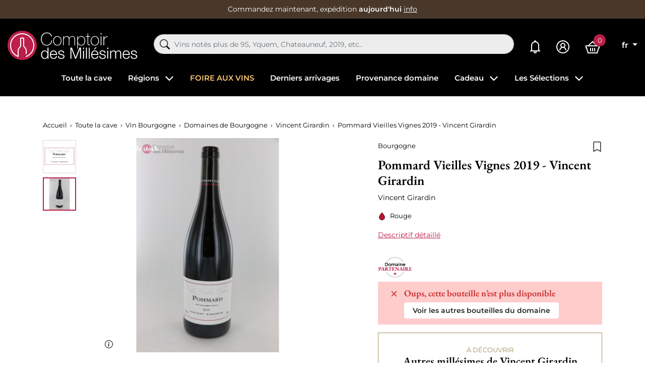

--- FILE ---
content_type: text/html; charset=utf-8
request_url: https://www.comptoirdesmillesimes.com/producteurvigneron/pommard-vieilles-vignes-2019-vincent-girardin.html
body_size: 42846
content:
<!doctype html>
<html lang="fr">

<head>
    
        
    

    <meta charset="utf-8">


    <meta http-equiv="x-ua-compatible" content="ie=edge">



    
    <title>Pommard Vieilles Vignes 2019  - Vincent Girardin en stock</title>
    <script data-keepinline="true"> kstgData = {"cache_used":0,"currency":"EUR","select_item_selectors":[{"c":"article[data-id-product]","l":"a"},{"c":".ajax_block_product","l":"a.product-name,a.product_img_link,a.lnk_view,a.quick-view-mobile"}],"add_shipping_info_btn_submit":"#checkout-delivery-step button[type=submit]","add_shipping_info_selectors":[{"r":".delivery-options .delivery-option","n":".carrier-name"},{"r":".delivery_options .delivery_option","n":"table > tbody > tr > td:nth-child(3) > strong"},{"r":".delivery-options .c-checkout-card","n":".carrier-name"}],"add_payment_info_selectors":[{"r":".payment-options .payment-option","n":"label"},{"r":"#content-checkout-payment-step .payment-option","n":"label"}],"waitingTime":"0","isCheckout":0,"concatenateProductAttributeSeparator":"-","variants":"aHR0cHM6Ly93d3cuY29tcHRvaXJkZXNtaWxsZXNpbWVzLmNvbS9tb2R1bGUva2l4ZWxsdGFnL3ZhcmlhbnRzP2FqYXg9MSZpZF9jdXJyZW5jeT0x","async":"aHR0cHM6Ly93d3cuY29tcHRvaXJkZXNtaWxsZXNpbWVzLmNvbS9tb2R1bGUva2l4ZWxsdGFnL2FzeW5jP2FqYXg9MSZpZF9jdXJyZW5jeT0x","cookie":"aHR0cHM6Ly93d3cuY29tcHRvaXJkZXNtaWxsZXNpbWVzLmNvbS9tb2R1bGUva2l4ZWxsdGFnL2Nvb2tpZT9hamF4PTEmaWRfY3VycmVuY3k9MQ==","isOpc":0,"automaticEvent":1,"currentList":null,"currentListId":null,"ecommPagetype":"product","extraEventsBefore":null,"extraEventsAfter":["{\"event\":\"view_item\"}"],"kevent":"k_page_view","consentMode":1}; kstConsentMode = 1; var _KT=function(){var n=window;return{trigger:function(t,e,i){!function(t,e,i){if(void 0!==n.dataLayer){var o={event:void 0===t?"event":t};if(void 0!==e){for(const n in e)if(e.hasOwnProperty(n)){let t=e[n];o[n]=t}void 0!==i&&(o.eventTimeout=2e3,o.eventCallback=function(){document.location=i}),n.dataLayer.push(o)}}}(t,e,i)}}}(); var _K=function(){function c(e,t,n,o,i,v,a){void 0!==d.dataLayer&&((o={event:void 0===o?"kEvent":o}).eventCategory=void 0===n?"Ecommerce":n,void 0!==e&&(o.eventAction=e,"string"==typeof t&&(o.eventLabel=t),void 0!==a&&(o.eventValue=a),void 0!==i&&i&&(o.ecommerce=i),void 0!==v&&(o.eventTimeout=2e3,o.eventCallback=function(){document.location=v}),d.dataLayer.push(o),void 0!==d._mtm&&d._mtm.push(o)))}var d=window;return{t:function(e,t,n,o,i,v){c(e,t,n,o,null,i,v)},te:function(e,t,n,o,i,v,a){c(n=void 0===n?e:n,o,i,e,t,v,a)}}}(); var kstDL = {}; (function (w, d, s, l, i) { w[l] = w[l] || []; w[l].push({'gtm.start':new Date().getTime(), event: 'gtm.js'}); var f = d.getElementsByTagName(s)[0], j = d.createElement(s), dl = l != 'dataLayer' ? '&l=' + l : ''; j.async = true; j.src = 'https://www.googletagmanager.com/gtm.js?id=' + i + dl; f.parentNode.insertBefore(j, f); })(window, document, 'script', 'dataLayer', 'GTM-WQ69429'); window.dataLayer = window.dataLayer || []; kstDL = {"s":{"cl":"fr","cc":"EUR","pt":"product","pi":12963,"cm":1,"cmr":1},"ud":{"l":0},"ecommerce":{"currency":"EUR","value":"52","items":[{"id":"12963","item_id":"12963","item_id_product":12963,"item_meta":"12963","item_name":"Pommard Vieilles Vignes 2019 - Vincent Girardin","item_category":"Toute la cave","item_category2":"Vin Bourgogne","item_category3":"Domaines de Bourgogne","price":"52","quantity":1}]},"google_tag_params":{"enable":1,"ecomm_pagetype":"product","ecomm_prodid":"12963","ecomm_totalvalue":52,"ecomm_category":"Domaines de Bourgogne","ecomm_depth":4},"cart":{"summary":[]},"pixels":{"analytics":{"enable":1,"id":"G-P79E2TSG8T"},"google_ads":{"enable":1,"conversion_id":"1006877006","conversion_label":"n1WECKTwt5QYEM7yjuAD","label_new_customer":"7xsyCOijupQYEM7yjuAD","label_returning_customer":"7o_SCJ-rupQYEM7yjuAD","label_add_cart":"4BeTCMy6upQYEM7yjuAD","remarketing_enable":1},"facebook":{"enable":1,"id":"1783132801871474","i":"id","sp":"-"},"twitter":{"enable":0},"pinterest":{"enable":0},"bing":{"enable":0},"tiktok":{"enable":0},"snapchat":{"enable":0},"fathom":{"enable":0},"plausible":{"enable":0},"matomo":{"enable":0},"mautic":{"enable":0},"kelkoo":{"enable":0},"target_to_sell":{"enable":0}},"pageDepth":{"page":"product","fullDepth":{"depth1":"Toute la cave","depth2":"Vin Bourgogne","depth3":"Domaines de Bourgogne","depth4":"Pommard Vieilles Vignes 2019 - Vincent Girardin","depth5":"","depth6":"","depth7":"","depth8":"","depth9":"","depth10":""},"depth":{"value":4,"name":"Pommard Vieilles Vignes 2019 - Vincent Girardin"}},"cookie":{"google_analytics":0,"google_ads":0,"facebook":0},"kixelltag_all_vendors":["google_analytics","google_ads","facebook"],"kixelltag_authorized_vendors":[]};dataLayer.push(kstDL); dataLayer.push({ 'event': 'k_page_view' }); dataLayer.push({"event":"view_item"}); </script>
    
    <meta name="description" content="Pommard Vieilles Vignes 2019  - Vincent Girardin au meilleur Prix.  Frais de Livraison Fixes de 7€   Livraison Rapide et Sûre   Service Cadeau">
    <meta name="keywords" content="">
            
            <link rel="canonical" href="https://www.comptoirdesmillesimes.com/producteurvigneron/pommard-vieilles-vignes-2019-vincent-girardin.html">
                
                                    <link rel="alternate" href="https://www.comptoirdesmillesimes.com/producteurvigneron/pommard-vieilles-vignes-2019-vincent-girardin.html" hreflang="fr">
                            <link rel="alternate" href="https://www.comptoirdesmillesimes.com/en/producer-grower/pommard-vieilles-vignes-2019-vincent-girardin.html" hreflang="en">
                        
    
<meta property="og:title" content="Pommard Vieilles Vignes 2019  - Vincent Girardin en stock"/>
<meta property="og:description" content="Pommard Vieilles Vignes 2019  - Vincent Girardin au meilleur Prix.  Frais de Livraison Fixes de 7€   Livraison Rapide et Sûre   Service Cadeau"/>
<meta property="og:type" content="website"/>
<meta property="og:url" content="https://www.comptoirdesmillesimes.com/producteurvigneron/pommard-vieilles-vignes-2019-vincent-girardin.html"/>
<meta property="og:site_name" content="Comptoir des Millesimes"/>

  <meta property="og:type" content="product"/>
            <meta property="og:image" content="https://www.comptoirdesmillesimes.com/45518-large_default/pommard-vieilles-vignes-2019-vincent-girardin.jpg"/>
          <meta property="og:image" content="https://www.comptoirdesmillesimes.com/45697-large_default/pommard-vieilles-vignes-2019-vincent-girardin.jpg"/>
        <meta property="og:image:height" content="800"/>
    <meta property="og:image:width" content="800"/>

        <meta property="product:price:amount" content="52" />
    <meta property="product:price:currency" content="EUR" />
          <meta property="og:availability" content="out of stock" />
<script type="application/ld+json">
{
    "@context" : "http://schema.org",
    "@type" : "Organization",
    "name" : "Comptoir des Millesimes",
    "url" : "https://www.comptoirdesmillesimes.com/",
        "logo" : {
        "@type":"ImageObject",
        "url":"https://www.comptoirdesmillesimes.com/img/comptoir-des-millesimes-logo-1560342475.jpg"
    }
}

</script>

<script type="application/ld+json">
{
    "@context":"http://schema.org",
    "@type":"WebPage",
    "isPartOf": {
        "@type":"WebSite",
        "url":  "https://www.comptoirdesmillesimes.com/",
        "name": "Comptoir des Millesimes"
    },
    "name": "Pommard Vieilles Vignes 2019  - Vincent Girardin en stock",
    "url":  "https://www.comptoirdesmillesimes.com/producteurvigneron/pommard-vieilles-vignes-2019-vincent-girardin.html"
}


</script>
    <script type="application/ld+json">
    {
    "@context": "http://schema.org/",
    "@type": "Product",
    "name": "Pommard Vieilles Vignes 2019  - Vincent Girardin",
    "description": "Pommard Vieilles Vignes 2019  - Vincent Girardin au meilleur Prix.  Frais de Livraison Fixes de 7€   Livraison Rapide et Sûre   Service Cadeau",
    "category": "Domaines de Bourgogne",
    "image" :"https://www.comptoirdesmillesimes.com/45697-home_default/pommard-vieilles-vignes-2019-vincent-girardin.jpg",            "brand": {
        "@type": "Thing",
        "name": "Comptoir des Millesimes"
    },    "aggregateRating": {
    "@type": "AggregateRating",
    "ratingValue": "4.9",
    "reviewCount": "543",
    "bestRating": "5",
    "worstRating": "1"
},
    "review": {
        "@type": "Review",
        "reviewRating": {
            "@type": "Rating",
            "ratingValue": "5",
            "bestRating": "5"
        },
        "author": {
            "@type": "Person",
            "name": "Client vérifié"
        }
    },
        "weight": {
        "@context": "https://schema.org",
        "@type": "QuantitativeValue",
        "value": "1.000000",
        "unitCode": "kg"
    },          "offers": {
        "@type": "Offer",
        "priceCurrency": "EUR",
        "name": "Pommard Vieilles Vignes 2019  - Vincent Girardin",
        "price": "52",
        "url": "https://www.comptoirdesmillesimes.com/producteurvigneron/pommard-vieilles-vignes-2019-vincent-girardin.html",
        "priceValidUntil": "2026-02-06",
                "image": ["https://www.comptoirdesmillesimes.com/45518-large_default/pommard-vieilles-vignes-2019-vincent-girardin.jpg","https://www.comptoirdesmillesimes.com/45697-large_default/pommard-vieilles-vignes-2019-vincent-girardin.jpg"],
                        "sku": "",
                        "availability": "http://schema.org/OutOfStock",
        "seller": {
            "@type": "Organization",
            "name": "Comptoir des Millesimes"
        }
    }
    
}


    </script>



<script type="application/ld+json">
    {
    "@context": "https://schema.org",
    "@type": "BreadcrumbList",
    "itemListElement": [
        {
    "@type": "ListItem",
    "position": 1,
    "name": "Accueil",
    "item": "https://www.comptoirdesmillesimes.com/"
    },        {
    "@type": "ListItem",
    "position": 2,
    "name": "Toute la cave",
    "item": "https://www.comptoirdesmillesimes.com/toute-la-cave"
    },        {
    "@type": "ListItem",
    "position": 3,
    "name": "Vin Bourgogne",
    "item": "https://www.comptoirdesmillesimes.com/bourgogne"
    },        {
    "@type": "ListItem",
    "position": 4,
    "name": "Domaines de Bourgogne",
    "item": "https://www.comptoirdesmillesimes.com/producteurvigneron"
    },        {
    "@type": "ListItem",
    "position": 5,
    "name": "Pommard Vieilles Vignes 2019  - Vincent Girardin",
    "item": "https://www.comptoirdesmillesimes.com/producteurvigneron/pommard-vieilles-vignes-2019-vincent-girardin.html"
    }    ]
    }
    </script>

    



    <meta name="viewport" content="width=device-width, initial-scale=1">



    <link rel="icon" type="image/vnd.microsoft.icon" href="https://www.comptoirdesmillesimes.com/img/favicon.ico?1563954543">
    <link rel="shortcut icon" type="image/x-icon" href="https://www.comptoirdesmillesimes.com/img/favicon.ico?1563954543">



      <link rel="stylesheet" href="https://www.comptoirdesmillesimes.com/themes/comptoir/assets/cache/theme-1991731396.css" type="text/css" media="all">



      <script type="text/javascript" src="https://challenges.cloudflare.com/turnstile/v0/api.js" async></script>


  <script type="text/javascript">
        var Chronopost = {"ajax_endpoint":"https:\/\/www.comptoirdesmillesimes.com\/module\/chronopost\/ajax?ajax=1"};
        var PAYPLUG_DOMAIN = "https:\/\/secure.payplug.com";
        var PDFTitle = "Liens PDF\t";
        var ajaxMenuCtrl = "https:\/\/www.comptoirdesmillesimes.com\/module\/rocketmegamenu\/ajax?ajax=1";
        var ajaxRefreshReviewsUrl = "https:\/\/www.comptoirdesmillesimes.com\/module\/rocketreviews\/ajax?token=3e25f1d6e6313dded615511207d28ff3&ajax=1";
        var applePayIdCart = null;
        var applePayMerchantSessionAjaxURL = "https:\/\/www.comptoirdesmillesimes.com\/module\/payplug\/dispatcher";
        var applePayPaymentAjaxURL = "https:\/\/www.comptoirdesmillesimes.com\/module\/payplug\/validation";
        var applePayPaymentRequestAjaxURL = "https:\/\/www.comptoirdesmillesimes.com\/module\/payplug\/applepaypaymentrequest";
        var is_sandbox_mode = false;
        var klAddedToCart = {"url":"\/klaviyo\/events\/add-to-cart"};
        var klCustomer = null;
        var klProduct = {"ProductName":"Pommard Vieilles Vignes 2019  - Vincent Girardin","ProductID":12963,"SKU":"","Tags":[],"Price":"43.33","PriceInclTax":"52.00","SpecialPrice":"52.00","Categories":["Vin Bourgogne","Toute la cave","Pommard","Domaines de Bourgogne","Vincent Girardin","En Direct des Domaines","Vin 2019"],"Image":"https:\/\/www.comptoirdesmillesimes.com\/45518-home_default\/pommard-vieilles-vignes-2019-vincent-girardin.jpg","Link":"https:\/\/www.comptoirdesmillesimes.com\/producteurvigneron\/pommard-vieilles-vignes-2019-vincent-girardin.html","ShopID":1,"LangID":1,"eventValue":43.333333,"external_catalog_id":"1:1","integration_key":"prestashop"};
        var models = [{"id_oppdfgenerator":"1","active":"1","type":"order","ai_form":"1","prefix":"P","allowed_payments":"a:1:{i:0;s:14:\"ps_wirepayment\";}","use_order_id":"0","tax_breakdown":"1","allowed_groups":"a:3:{i:0;s:1:\"1\";i:1;s:1:\"2\";i:2;s:1:\"3\";}","display_historique":"0","display_button_account":"0","auto_create":"1","histp":"0","email_templates":"a:1:{i:0;s:8:\"bankwire\";}","module_tpl":"0","address_fields":"","use_core":"1","background":"","color":"","use_negociation":"0","negociation_accept_state":"","negociation_refuse_state":"","negociation_negociation_state":"","id_shop":"1","id_lang":"1","name":"Proforma","custom_text":"* Pour les lots vendus en TVA non r\u00e9cup\u00e9rable : la TVA (20%) s'applique uniquement sur la marge b\u00e9n\u00e9ficiaire et il ne peut \u00eatre d\u00e9livr\u00e9 de facture la faisant appara\u00eetre (article 297A CGI).","footer":""}];
        var module_name = "payplug";
        var ordersPDFLinks = [];
        var payplug_ajax_url = "https:\/\/www.comptoirdesmillesimes.com\/module\/payplug\/ajax";
        var payplug_transaction_error_message = "    <div class=\"payplugMsg_wrapper\">\n                                    <p  class=\"payplugMsg_error\" >La transaction n&#039;a pas pu aboutir, et votre carte n&#039;a pas \u00e9t\u00e9 d\u00e9bit\u00e9e.<\/p>\n                                        <button type=\"button\" class=\"payplugMsg_button\" name=\"card_deleted\">Ok<\/button>\n        \n            <\/div>\n";
        var prestashop = {"cart":{"products":[],"totals":{"total":{"type":"total","label":"Total","amount":0,"value":"0,00\u00a0\u20ac"},"total_including_tax":{"type":"total","label":"Total TTC","amount":0,"value":"0,00\u00a0\u20ac"},"total_excluding_tax":{"type":"total","label":"Total HT :","amount":0,"value":"0,00\u00a0\u20ac"}},"subtotals":{"products":{"type":"products","label":"Sous-total","amount":0,"value":"0,00\u00a0\u20ac"},"discounts":null,"shipping":{"type":"shipping","label":"Livraison","amount":0,"value":""},"tax":null},"products_count":0,"summary_string":"0 articles","vouchers":{"allowed":1,"added":[]},"discounts":[],"minimalPurchase":0,"minimalPurchaseRequired":""},"currency":{"id":1,"name":"Euro","iso_code":"EUR","iso_code_num":"978","sign":"\u20ac"},"customer":{"lastname":null,"firstname":null,"email":null,"birthday":null,"newsletter":null,"newsletter_date_add":null,"optin":null,"website":null,"company":null,"siret":null,"ape":null,"is_logged":false,"gender":{"type":null,"name":null},"addresses":[]},"language":{"name":"Fran\u00e7ais (French)","iso_code":"fr","locale":"fr-FR","language_code":"fr","is_rtl":"0","date_format_lite":"d\/m\/Y","date_format_full":"d\/m\/Y H:i:s","id":1},"page":{"title":"","canonical":"https:\/\/www.comptoirdesmillesimes.com\/producteurvigneron\/pommard-vieilles-vignes-2019-vincent-girardin.html","meta":{"title":"Pommard Vieilles Vignes 2019  - Vincent Girardin en stock","description":"Pommard Vieilles Vignes 2019  - Vincent Girardin au meilleur Prix.  Frais de Livraison Fixes de 7\u20ac   Livraison Rapide et S\u00fbre   Service Cadeau","keywords":"","robots":"index"},"page_name":"product","body_classes":{"lang-fr":true,"lang-rtl":false,"country-FR":true,"currency-EUR":true,"layout-full-width":true,"page-product":true,"tax-display-enabled":true,"product-id-12963":true,"product-Pommard Vieilles Vignes 2019  - Vincent Girardin":true,"product-id-category-588":true,"product-id-manufacturer-0":true,"product-id-supplier-199":true,"product-available-for-order":true},"admin_notifications":[]},"shop":{"name":"Comptoir des Millesimes","logo":"https:\/\/www.comptoirdesmillesimes.com\/img\/comptoir-des-millesimes-logo-1560342475.jpg","stores_icon":"https:\/\/www.comptoirdesmillesimes.com\/img\/logo_stores.png","favicon":"https:\/\/www.comptoirdesmillesimes.com\/img\/favicon.ico"},"urls":{"base_url":"https:\/\/www.comptoirdesmillesimes.com\/","current_url":"https:\/\/www.comptoirdesmillesimes.com\/producteurvigneron\/pommard-vieilles-vignes-2019-vincent-girardin.html","shop_domain_url":"https:\/\/www.comptoirdesmillesimes.com","img_ps_url":"https:\/\/www.comptoirdesmillesimes.com\/img\/","img_cat_url":"https:\/\/www.comptoirdesmillesimes.com\/img\/c\/","img_lang_url":"https:\/\/www.comptoirdesmillesimes.com\/img\/l\/","img_prod_url":"https:\/\/www.comptoirdesmillesimes.com\/img\/p\/","img_manu_url":"https:\/\/www.comptoirdesmillesimes.com\/img\/m\/","img_sup_url":"https:\/\/www.comptoirdesmillesimes.com\/img\/su\/","img_ship_url":"https:\/\/www.comptoirdesmillesimes.com\/img\/s\/","img_store_url":"https:\/\/www.comptoirdesmillesimes.com\/img\/st\/","img_col_url":"https:\/\/www.comptoirdesmillesimes.com\/img\/co\/","img_url":"https:\/\/www.comptoirdesmillesimes.com\/themes\/comptoir\/assets\/img\/","css_url":"https:\/\/www.comptoirdesmillesimes.com\/themes\/comptoir\/assets\/css\/","js_url":"https:\/\/www.comptoirdesmillesimes.com\/themes\/comptoir\/assets\/js\/","pic_url":"https:\/\/www.comptoirdesmillesimes.com\/upload\/","pages":{"address":"https:\/\/www.comptoirdesmillesimes.com\/adresse","addresses":"https:\/\/www.comptoirdesmillesimes.com\/adresses","authentication":"https:\/\/www.comptoirdesmillesimes.com\/connexion","cart":"https:\/\/www.comptoirdesmillesimes.com\/panier","category":"https:\/\/www.comptoirdesmillesimes.com\/index.php?controller=category","cms":"https:\/\/www.comptoirdesmillesimes.com\/index.php?controller=cms","contact":"https:\/\/www.comptoirdesmillesimes.com\/nous-contacter","discount":"https:\/\/www.comptoirdesmillesimes.com\/reduction","guest_tracking":"https:\/\/www.comptoirdesmillesimes.com\/suivi-commande-invite","history":"https:\/\/www.comptoirdesmillesimes.com\/historique-commandes","identity":"https:\/\/www.comptoirdesmillesimes.com\/identite","index":"https:\/\/www.comptoirdesmillesimes.com\/","my_account":"https:\/\/www.comptoirdesmillesimes.com\/mon-compte","order_confirmation":"https:\/\/www.comptoirdesmillesimes.com\/confirmation-commande","order_detail":"https:\/\/www.comptoirdesmillesimes.com\/index.php?controller=order-detail","order_follow":"https:\/\/www.comptoirdesmillesimes.com\/suivi-commande","order":"https:\/\/www.comptoirdesmillesimes.com\/commande","order_return":"https:\/\/www.comptoirdesmillesimes.com\/index.php?controller=order-return","order_slip":"https:\/\/www.comptoirdesmillesimes.com\/avoirs","pagenotfound":"https:\/\/www.comptoirdesmillesimes.com\/page-introuvable","password":"https:\/\/www.comptoirdesmillesimes.com\/recuperation-mot-de-passe","pdf_invoice":"https:\/\/www.comptoirdesmillesimes.com\/index.php?controller=pdf-invoice","pdf_order_return":"https:\/\/www.comptoirdesmillesimes.com\/index.php?controller=pdf-order-return","pdf_order_slip":"https:\/\/www.comptoirdesmillesimes.com\/index.php?controller=pdf-order-slip","prices_drop":"https:\/\/www.comptoirdesmillesimes.com\/promotions","product":"https:\/\/www.comptoirdesmillesimes.com\/index.php?controller=product","search":"https:\/\/www.comptoirdesmillesimes.com\/recherche","sitemap":"https:\/\/www.comptoirdesmillesimes.com\/sitemap","stores":"https:\/\/www.comptoirdesmillesimes.com\/magasins","supplier":"https:\/\/www.comptoirdesmillesimes.com\/fournisseur","register":"https:\/\/www.comptoirdesmillesimes.com\/connexion?create_account=1","order_login":"https:\/\/www.comptoirdesmillesimes.com\/commande?login=1"},"alternative_langs":{"fr":"https:\/\/www.comptoirdesmillesimes.com\/producteurvigneron\/pommard-vieilles-vignes-2019-vincent-girardin.html","en":"https:\/\/www.comptoirdesmillesimes.com\/en\/producer-grower\/pommard-vieilles-vignes-2019-vincent-girardin.html"},"theme_assets":"\/themes\/comptoir\/assets\/","actions":{"logout":"https:\/\/www.comptoirdesmillesimes.com\/?mylogout="},"no_picture_image":{"bySize":{"small_default":{"url":"https:\/\/www.comptoirdesmillesimes.com\/img\/p\/fr-default-small_default.jpg","width":98,"height":98},"cart_default":{"url":"https:\/\/www.comptoirdesmillesimes.com\/img\/p\/fr-default-cart_default.jpg","width":125,"height":125},"home_default":{"url":"https:\/\/www.comptoirdesmillesimes.com\/img\/p\/fr-default-home_default.jpg","width":250,"height":250},"medium_default":{"url":"https:\/\/www.comptoirdesmillesimes.com\/img\/p\/fr-default-medium_default.jpg","width":452,"height":452},"large_default":{"url":"https:\/\/www.comptoirdesmillesimes.com\/img\/p\/fr-default-large_default.jpg","width":800,"height":800}},"small":{"url":"https:\/\/www.comptoirdesmillesimes.com\/img\/p\/fr-default-small_default.jpg","width":98,"height":98},"medium":{"url":"https:\/\/www.comptoirdesmillesimes.com\/img\/p\/fr-default-home_default.jpg","width":250,"height":250},"large":{"url":"https:\/\/www.comptoirdesmillesimes.com\/img\/p\/fr-default-large_default.jpg","width":800,"height":800},"legend":""}},"configuration":{"display_taxes_label":true,"display_prices_tax_incl":true,"is_catalog":false,"show_prices":true,"opt_in":{"partner":false},"quantity_discount":{"type":"discount","label":"Remise sur prix unitaire"},"voucher_enabled":1,"return_enabled":0},"field_required":[],"breadcrumb":{"links":[{"title":"Accueil","url":"https:\/\/www.comptoirdesmillesimes.com\/"},{"title":"Toute la cave","url":"https:\/\/www.comptoirdesmillesimes.com\/toute-la-cave"},{"title":"Vin Bourgogne","url":"https:\/\/www.comptoirdesmillesimes.com\/bourgogne"},{"title":"Domaines de Bourgogne","url":"https:\/\/www.comptoirdesmillesimes.com\/producteurvigneron"},{"title":"Pommard Vieilles Vignes 2019  - Vincent Girardin","url":"https:\/\/www.comptoirdesmillesimes.com\/producteurvigneron\/pommard-vieilles-vignes-2019-vincent-girardin.html"}],"count":5},"link":{"protocol_link":"https:\/\/","protocol_content":"https:\/\/","request_uri":"\/producteurvigneron\/pommard-vieilles-vignes-2019-vincent-girardin.html"},"time":1769068143,"static_token":"9c7929535799010124ef60e5f0aa330e","token":"3e25f1d6e6313dded615511207d28ff3","debug":false,"modules":{"prestarockettheme":{"logo":{"url":"https:\/\/www.comptoirdesmillesimes.com\/img\/prestarockettheme\/comptoir-des-millesimes-logo.svg?v=1671793379","width":false,"height":false},"logo_alt":{"url":"https:\/\/www.comptoirdesmillesimes.com\/img\/prestarockettheme\/comptoir-des-millesimes-logo-alt.svg?v=1671793379","width":false,"height":false},"account":{"title_account":"","description_account":"","image":{"url":"https:\/\/www.comptoirdesmillesimes.com\/img\/prestarockettheme\/comptoir-des-millesimes-account-bg.jpeg?v=1671793379","width":"1920","height":"1080"}},"category":{"category_switch":false},"product":{"product_layout":"columns"},"cccjs_version":"1386","ccccss_version":"1396"},"rocketfunnel":{"rocket_funnel_enable":true,"guest_allowed":false,"cookie_redirect_checkout":false},"rocketseopagination":null}};
        var psemailsubscription_subscription = "https:\/\/www.comptoirdesmillesimes.com\/module\/ps_emailsubscription\/subscription";
        var readBannerLink = "https:\/\/www.comptoirdesmillesimes.com\/module\/rocketbanner\/ajax?token=3e25f1d6e6313dded615511207d28ff3&action=read_banner&ajax=1";
        var rw_popover = true;
        var wishlistAjaxCtrl = "https:\/\/www.comptoirdesmillesimes.com\/module\/rocketwishlist\/ajax?token=9c7929535799010124ef60e5f0aa330e&ajax=1";
      </script>



    
<link href="//fonts.googleapis.com/css?family=Open+Sans:600,400,400i|Oswald:700" rel="stylesheet" type="text/css" media="all">



<link rel="alternate" type="application/rss+xml" title="Pommard Vieilles Vignes 2019  - Vincent Girardin en stock" href="//www.comptoirdesmillesimes.com/module/ps_feeder/rss?id_category=588&orderby=position&orderway=asc">
<script src="https://cdn.brevo.com/js/sdk-loader.js" async></script>
<script>
    window.Brevo = window.Brevo || [];
    Brevo.push([
        "init",
        {
            client_key: "2h1l41rzjceor8439zxz58wa",
            email_id: "",
        },
    ]);
</script>





            <link rel="preload" as="image" href="https://www.comptoirdesmillesimes.com/45518-medium_default/pommard-vieilles-vignes-2019-vincent-girardin.jpg"
              imagesrcset="https://www.comptoirdesmillesimes.com/45518-medium_default/pommard-vieilles-vignes-2019-vincent-girardin.jpg 452w,
                           https://www.comptoirdesmillesimes.com/45518-medium_default/pommard-vieilles-vignes-2019-vincent-girardin.jpg 250w,
                           https://www.comptoirdesmillesimes.com/45518-large_default/pommard-vieilles-vignes-2019-vincent-girardin.jpg 800w"
              imagesizes="(max-width: 992px) 100vw, 50w">
    
    
</head>

<body id="product" class="lang-fr country-fr currency-eur layout-full-width page-product tax-display-enabled product-id-12963 product-pommard-vieilles-vignes-2019-vincent-girardin product-id-category-588 product-id-manufacturer-0 product-id-supplier-199 product-available-for-order">


    <noscript><iframe src="https://www.googletagmanager.com/ns.html?id=GTM-WQ69429&nojscript=true"
                  height="0" width="0" style="display:none;visibility:hidden"></iframe></noscript>




    



    <header id="header" class="c-header">
    
        <div class="c-rcktbanner">
            <div class="c-rcktbanner__slider">
                <p class="u-mb-0">
                    Commandez maintenant, expédition
                    <strong>aujourd&#039;hui</strong>
                    <button class="c-btn--unstyled u-txt-underline u-txt-white u-txt-sm stretched-link"
                            role="button"
                            data-toggle="modal" data-target="#js-modal-ajaxcontent"
                            data-url="//www.comptoirdesmillesimes.com/content/nos-services">info</button>
                </p>
            </div>
        </div>
    

        
        <div class="o-wrapper">
            <div class="o-layout o-layout--center-y c-header__content">
                <div class="u-d-flex u-align-items-center">
                    <div class="u-d-mobile c-header__shortcut-item">
                        <button id="handleModalMobile" data-toggle="modal" data-target="#js-rckt-modal-mobile"
                                class="c-btn--unstyled u-mr-2" data-show-first-menu>
                            <span class="c-icon c-icon--list c-icon--24 c-icon--center-y">
    <svg xmlns="http://www.w3.org/2000/svg" width="20" height="14" viewBox="0 0 20 14"><path fill="#FFF" d="M20,12 L20,14 L0,14 L0,12 L20,12 Z M20,6 L20,8 L0,8 L0,6 L20,6 Z M20,0 L20,2 L0,2 L0,0 L20,0 Z"/></svg></span>                            <span class="sr-only">Menu</span>
                        </button>
                    </div>
                    <a href="https://www.comptoirdesmillesimes.com/"
                       class="c-header__logo">
                                                    <img class="u-img-fluid"
                                 src="https://www.comptoirdesmillesimes.com/img/prestarockettheme/comptoir-des-millesimes-logo.svg?v=1671793379"
                                 alt="Achat de grands vins et vieux millésimes en stock" width="258" height="58">
                                                </a>

                </div>
                <div class="c-header__searchbar u-order-2@mobile">
                      <div id="js-al-searchbox"></div>

                </div>
                <div class="u-d-flex u-align-items-center u-justify-content-end">
                                        <a class="c-header__shortcut-item"
                       href="https://www.comptoirdesmillesimes.com/mes-alertes">
                        <span class="c-icon c-icon--bell-solid c-header__shortcut-icon">
    <svg xmlns="http://www.w3.org/2000/svg" width="20" height="26" viewBox="0 0 20 26"><path fill="#FFF" d="M10,0 C8.894531,0 8,0.894531 8,2 C8,2.085938 8.019531,2.167969 8.03125,2.25 C4.574219,3.132813 2,6.273438 2,10 L2,19 C2,19.566406 1.566406,20 1,20 L0,20 L0,22 L7.1875,22 C7.074219,22.316406 7,22.648438 7,23 C7,24.644531 8.355469,26 10,26 C11.644531,26 13,24.644531 13,23 C13,22.648438 12.925781,22.316406 12.8125,22 L20,22 L20,20 L19,20 C18.433594,20 18,19.566406 18,19 L18,10.28125 C18,6.523438 15.488281,3.171875 11.96875,2.25 C11.980469,2.167969 12,2.085938 12,2 C12,0.894531 11.105469,0 10,0 Z M9.5625,4 C9.707031,3.988281 9.851563,4 10,4 C10.0625,4 10.125,4 10.1875,4 C13.453125,4.097656 16,6.960938 16,10.28125 L16,19 C16,19.351563 16.074219,19.683594 16.1875,20 L3.8125,20 C3.925781,19.683594 4,19.351563 4,19 L4,10 C4,6.824219 6.445313,4.226563 9.5625,4 Z M10,22 C10.5625,22 11,22.4375 11,23 C11,23.5625 10.5625,24 10,24 C9.4375,24 9,23.5625 9,23 C9,22.4375 9.4375,22 10,22 Z"/></svg></span>                        <span class="sr-only">Mes alertes</span>
                    </a>
                    <div class="c-header__shortcut-item">
            <a href="https://www.comptoirdesmillesimes.com/mon-compte"
           class="c-btn--nopad u-lh-1"
           title="Identifiez-vous"
           rel="nofollow">
            <span class="c-icon c-icon--user-circle-solid c-header__shortcut-icon">
    <svg xmlns="http://www.w3.org/2000/svg" width="26" height="26" viewBox="0 0 26 26"><path fill="#FFF" d="M13,0 C5.832031,0 0,5.832031 0,13 C0,20.167969 5.832031,26 13,26 C20.167969,26 26,20.167969 26,13 C26,5.832031 20.167969,0 13,0 Z M13,2 C19.085938,2 24,6.914063 24,13 C24,19.085938 19.085938,24 13,24 C6.914063,24 2,19.085938 2,13 C2,6.914063 6.914063,2 13,2 Z M13,5 C10.25,5 8,7.25 8,10 C8,11.515625 8.707031,12.863281 9.78125,13.78125 C7.53125,14.949219 6,17.300781 6,20 L8,20 C8,17.226563 10.226563,15 13,15 C15.773438,15 18,17.226563 18,20 L20,20 C20,17.300781 18.46875,14.949219 16.21875,13.78125 C17.292969,12.863281 18,11.515625 18,10 C18,7.25 15.75,5 13,5 Z M13,7 C14.667969,7 16,8.332031 16,10 C16,11.667969 14.667969,13 13,13 C11.332031,13 10,11.667969 10,10 C10,8.332031 11.332031,7 13,7 Z"/></svg></span>        </a>
    </div>
<div class="c-header__shortcut-item c-header__shortcut-icon--cart">
    <div class="/js blockcart inactive"
         data-refresh-url="//www.comptoirdesmillesimes.com/module/ps_shoppingcart/ajax">
                    <span class="c-icon c-icon--shopping-basket-solid c-header__shortcut-icon">
    <svg xmlns="http://www.w3.org/2000/svg" width="28" height="25" viewBox="0 0 28 25"><path fill="#FFF" d="M14,0 L5.09375,8.90625 L0,8.90625 L0,14.90625 L1.25,14.90625 L4.03125,24.1875 L4.25,24.90625 L23.75,24.90625 L23.96875,24.1875 L26.75,14.90625 L28,14.90625 L28,8.90625 L22.90625,8.90625 L14,0 Z M14,2.84375 L20.0625,8.90625 L7.9375,8.90625 L14,2.84375 Z M2,10.90625 L26,10.90625 L26,12.90625 L25.25,12.90625 L25.03125,13.625 L22.25,22.90625 L5.75,22.90625 L2.96875,13.625 L2.75,12.90625 L2,12.90625 L2,10.90625 Z M9,13.90625 L9,20.90625 L11,20.90625 L11,13.90625 L9,13.90625 Z M13,13.90625 L13,20.90625 L15,20.90625 L15,13.90625 L13,13.90625 Z M17,13.90625 L17,20.90625 L19,20.90625 L19,13.90625 L17,13.90625 Z"/></svg></span>            <span class="c-header__shortcut-icon--cart-label">0</span>
                </div>
</div>
                                                                                                                                                                                                                                                                                                                                                                                                                <div class="c-header__shortcut-item u-d-desktop">
                        <div class="dropdown" style="position: static;">
    <button data-toggle="dropdown" class="c-btn--unstyled c-header__shortcut-link u-font-weight-bold dropdown-toggle" aria-haspopup="true"
            aria-expanded="false" aria-label="Sélecteur de langue">
        <span class="u-d-mobile">Langue  : </span>
        fr
    </button>
    <div class="dropdown-menu" aria-labelledby="language-selector-label">
                                    <a href="https://www.comptoirdesmillesimes.com/producteurvigneron/pommard-vieilles-vignes-2019-vincent-girardin.html"
                   class="dropdown-item active"
                   data-iso-code="fr">Français</a>
                                                <a href="https://www.comptoirdesmillesimes.com/en/producer-grower/pommard-vieilles-vignes-2019-vincent-girardin.html"
                   class="dropdown-item"
                   data-iso-code="en">English</a>
                        </div>
</div>

                    </div>
                </div>
            </div>

            
                <nav class="c-rnav r-rnav--submenu_modal u-visible-desktop" data-rcktmm="1" data-rcktmm-mobile="1"
         data-type="submenu_modal"
         data-options='{"megamenuType":"submenu_modal","triggerType":"click"}'>
        <div class="/js js-rnav">
            <ul class="c-rnav__list">
                                                                <li class="c-rnav__item">
    <a class="c-rnav__link"
       href="https://www.comptoirdesmillesimes.com/toute-la-cave">
        <span class="c-rnav__label">
            Toute la cave
        </span>
            </a>
    </li>
                                                                                        <li class="c-rnav__item /js js-has-submenu">
    <a class="c-rnav__link link-has-submenu"
       href="#" data-id-target="2">
        <span class="c-rnav__label">
            Régions
        </span>
                    <svg class="u-ml-1" xmlns="http://www.w3.org/2000/svg" width="17" height="10" viewBox="0 0 17 10"><polygon fill="#FFF" points="14.474 0 16 1.526 8 9.526 0 1.526 1.526 0 8 6.474" transform="translate(.059 .059)"/></svg>
            </a>
    </li>
                                                                                        <li class="c-rnav__item">
    <a class="c-rnav__link highlight"
       href="https://www.comptoirdesmillesimes.com/foire-aux-vins">
        <span class="c-rnav__label">
            FOIRE AUX VINS
        </span>
            </a>
    </li>
                                                                                        <li class="c-rnav__item">
    <a class="c-rnav__link"
       href="https://www.comptoirdesmillesimes.com/derniers-arrivages">
        <span class="c-rnav__label">
            Derniers arrivages
        </span>
            </a>
    </li>
                                                                                        <li class="c-rnav__item">
    <a class="c-rnav__link"
       href="https://www.comptoirdesmillesimes.com/direct-producteur">
        <span class="c-rnav__label">
            Provenance domaine
        </span>
            </a>
    </li>
                                                                                        <li class="c-rnav__item /js js-has-submenu">
    <a class="c-rnav__link link-has-submenu"
       href="#" data-id-target="4">
        <span class="c-rnav__label">
            Cadeau
        </span>
                    <svg class="u-ml-1" xmlns="http://www.w3.org/2000/svg" width="17" height="10" viewBox="0 0 17 10"><polygon fill="#FFF" points="14.474 0 16 1.526 8 9.526 0 1.526 1.526 0 8 6.474" transform="translate(.059 .059)"/></svg>
            </a>
    </li>
                                                                                        <li class="c-rnav__item /js js-has-submenu">
    <a class="c-rnav__link link-has-submenu"
       href="#" data-id-target="8">
        <span class="c-rnav__label">
            Les Sélections
        </span>
                    <svg class="u-ml-1" xmlns="http://www.w3.org/2000/svg" width="17" height="10" viewBox="0 0 17 10"><polygon fill="#FFF" points="14.474 0 16 1.526 8 9.526 0 1.526 1.526 0 8 6.474" transform="translate(.059 .059)"/></svg>
            </a>
    </li>
                                                </div>
    </nav>

        </div>
    
</header>


    <div id="wrapper" class="o-wrapper">
        
            
<aside id="notifications" class="/js notifications-container"></aside>
        

        <div class="position-relative">
    <div id="dropdownMenuContainer"></div>
</div>

                    
                        <nav data-depth="6" id="_desktop_breadcrumb" class=" u-d-desktop">
        <ol itemscope itemtype="http://schema.org/BreadcrumbList" class="c-breadcrumb breadcrumb c-snap--mobile">
                            
                    <li class="breadcrumb-item c-breadcrumb__item c-breadcrumb__item--1 active"
                        itemprop="itemListElement" itemscope
                        itemtype="http://schema.org/ListItem">
                                                <a itemprop="item" href="https://www.comptoirdesmillesimes.com/">
                                                        <span itemprop="name" class="u-txt-nowrap">Accueil</span>
                                                    </a>
                                                <meta itemprop="position" content="1">
                    </li>
                
                            
                    <li class="breadcrumb-item c-breadcrumb__item c-breadcrumb__item--2 active"
                        itemprop="itemListElement" itemscope
                        itemtype="http://schema.org/ListItem">
                                                <a itemprop="item" href="https://www.comptoirdesmillesimes.com/toute-la-cave">
                                                        <span itemprop="name" class="u-txt-nowrap">Toute la cave</span>
                                                    </a>
                                                <meta itemprop="position" content="2">
                    </li>
                
                            
                    <li class="breadcrumb-item c-breadcrumb__item c-breadcrumb__item--3 active"
                        itemprop="itemListElement" itemscope
                        itemtype="http://schema.org/ListItem">
                                                <a itemprop="item" href="https://www.comptoirdesmillesimes.com/bourgogne">
                                                        <span itemprop="name" class="u-txt-nowrap">Vin Bourgogne</span>
                                                    </a>
                                                <meta itemprop="position" content="3">
                    </li>
                
                            
                    <li class="breadcrumb-item c-breadcrumb__item c-breadcrumb__item--4 active"
                        itemprop="itemListElement" itemscope
                        itemtype="http://schema.org/ListItem">
                                                <a itemprop="item" href="https://www.comptoirdesmillesimes.com/producteurvigneron">
                                                        <span itemprop="name" class="u-txt-nowrap">Domaines de Bourgogne</span>
                                                    </a>
                                                <meta itemprop="position" content="4">
                    </li>
                
                            
                    <li class="breadcrumb-item c-breadcrumb__item c-breadcrumb__item--5 active"
                        itemprop="itemListElement" itemscope
                        itemtype="http://schema.org/ListItem">
                                                <a itemprop="item" href="https://www.comptoirdesmillesimes.com/vincent-girardin">
                                                        <span itemprop="name" class="u-txt-nowrap">Vincent Girardin</span>
                                                    </a>
                                                <meta itemprop="position" content="5">
                    </li>
                
                            
                    <li class="breadcrumb-item c-breadcrumb__item c-breadcrumb__item--6 active"
                        itemprop="itemListElement" itemscope
                        itemtype="http://schema.org/ListItem">
                                                    <span itemprop="name" class="u-txt-nowrap">Pommard Vieilles Vignes 2019  - Vincent Girardin</span>
                                                    <meta itemprop="position" content="6">
                    </li>
                
                    </ol>
    </nav>

            
        

        

            
                <main id="content-wrapper" class="">
                    
                    
                                                    <section id="main" class="s-product-layout-columns /js product-container">
        <div class="row">

            <div class="col-lg-5 offset-lg-1 u-order-1">
                
                    
                        <div class="o-layout o-layout--center-y u-mb-1">
                            <span class="c-pdt-mini__tags u-txt-black u-mb-0">
                                                                <span>Bourgogne</span>                                                            </span>
                            <div id="_desktop_add_wishlist">
                                    <button type="button" class="u-zindex-1 c-btn--unstyled /js js-rocketwishlist-add-to-wishlist" data-placement="top" data-id_product="12963" data-id_product_attribute="0" data-action="add_to_wishlist" aria-label="Ajouter à la liste de souhaits">
                    <span class="c-icon c-icon--bookmark c-icon--20">
    <svg width="1em" height="1em" viewBox="0 0 16 16" class="bi bi-bookmark" fill="currentColor" xmlns="http://www.w3.org/2000/svg">
  <path fill-rule="evenodd" d="M2 2a2 2 0 0 1 2-2h8a2 2 0 0 1 2 2v13.5a.5.5 0 0 1-.777.416L8 13.101l-5.223 2.815A.5.5 0 0 1 2 15.5V2zm2-1a1 1 0 0 0-1 1v12.566l4.723-2.482a.5.5 0 0 1 .554 0L13 14.566V2a1 1 0 0 0-1-1H4z"/>
</svg></span>            <span class="c-icon c-icon--bookmark-fill c-icon--20 u-d-none">
    <svg width="1em" height="1em" viewBox="0 0 16 16" class="bi bi-bookmark-fill" fill="currentColor" xmlns="http://www.w3.org/2000/svg">
  <path fill-rule="evenodd" d="M2 2a2 2 0 0 1 2-2h8a2 2 0 0 1 2 2v13.5a.5.5 0 0 1-.74.439L8 13.069l-5.26 2.87A.5.5 0 0 1 2 15.5V2z"/>
</svg></span>                <span class="sr-only">Ajouter à la liste de souhaits</span>
    </button>

                            </div>
                        </div>
                        <h1 class="u-h3">Pommard Vieilles Vignes 2019  - Vincent Girardin</h1>
                    
                
                
                    <div class="u-mb-4">
                        
                            <div id="product-description-short-12963"
                                 class="s-cms u-txt-sm"><p>Vincent Girardin</p></div>
                        
                        <div class="u-d-flex u-align-items-center u-mb-2">
                                                            <img class="u-mr-1 /js lazyload"
                                     data-src="https://www.comptoirdesmillesimes.com/themes/comptoir/assets/img/feature-rouge.svg"
                                     alt="Rouge" width="16" height="16" data-toggle="tooltip"
                                     data-placement="left" title="Rouge">
                                <span class="u-txt-xs u-mr-1">Rouge</span>
                                                                                                                </div>
                        <a class="u-txt-primary u-txt-underline u-txt-sm"
                           href="#description">Descriptif détaillé</a>
                    </div>
                    <div class="c-pdt-mini__subtags c-pdt-mini__subtags--label">
                                                    <img class="c-pdt-mini__subtags-item /js lazyload"
                                 data-src="https://www.comptoirdesmillesimes.com/themes/comptoir/assets/img/domaine-vin-partenaire.svg"
                                 alt="Domaine Partenaire" width="68" height="41">
                                                                                            </div>
                    <div class="c-pdt-mini__subtags c-pdt-mini__subtags--note u-flex-wrap">
                                                                                            </div>
                
                                <div class="product-information">
                    
                    
                                            

                    <div class="/js product-actions">
                        
                            <form action="https://www.comptoirdesmillesimes.com/panier" method="post" id="add-to-cart-or-refresh">
                                <input type="hidden" name="token" value="9c7929535799010124ef60e5f0aa330e">
                                <input type="hidden" name="id_product" value="12963"
                                       id="product_page_product_id">
                                <input type="hidden" name="id_customization" value="0"
                                       id="product_customization_id">

                                                            </form>
                        

                        
                            <div class="/js product-additional-info">
            <div class="alert alert-danger u-d-flex">
            <span class="c-icon c-icon--x c-icon--24 u-d-flex u-txt-red u-mr-1">
    <svg width="1em" height="1em" viewBox="0 0 16 16" class="bi bi-x" fill="currentColor" xmlns="http://www.w3.org/2000/svg">
  <path fill-rule="evenodd" d="M4.646 4.646a.5.5 0 0 1 .708 0L8 7.293l2.646-2.647a.5.5 0 0 1 .708.708L8.707 8l2.647 2.646a.5.5 0 0 1-.708.708L8 8.707l-2.646 2.647a.5.5 0 0 1-.708-.708L7.293 8 4.646 5.354a.5.5 0 0 1 0-.708z"/>
</svg></span>            <div class="u-d-flex u-flex-column u-align-items-start">
                <p class="u-txt-red u-h5">Oups, cette bouteille n’est plus disponible</p>
                                    <a class="btn btn-white btn-sm u-font-weight-bold"
                       href="//www.comptoirdesmillesimes.com/producteurvigneron">Voir les autres bouteilles du domaine</a>
                            </div>
        </div>
    
            <div id="_mobile_cdm_oos" class="u-d-mobile"></div>
        <div id="_mobile_cdm_crossselling" class="u-pt-md u-d-mobile"></div>
    
    <div id="_mobile_pdt_description" class="u-d-mobile"></div>

        <div id="_desktop_cdm_oos" class="u-d-desktop">
                    <div class="c-panel c-panel--border u-txt-center">
        <p class="u-txt-xs u-txt-uppercase u-txt-gold u-mb-0">À découvrir</p>
        <p class="u-h4">Autres millésimes de Vincent Girardin</p>
        <hr class="u-border-gold">
        <div>
                                                <a href="https://www.comptoirdesmillesimes.com/vincent-girardin/meursault-les-rougeots-2011-vincent-girardin.html" title="2011" class="u-h3 u-mr-1">
                        <span class="sr-only">Autres millésimes de Vincent Girardin</span>
                        2011
                        <span class="u-ml-1"> • </span>                    </a>
                
                                                <a href="https://www.comptoirdesmillesimes.com/vincent-girardin/pommard-vieilles-vignes-2016-vincent-girardin.html" title="2016" class="u-h3 u-mr-1">
                        <span class="sr-only">Autres millésimes de Vincent Girardin</span>
                        2016
                        <span class="u-ml-1"> • </span>                    </a>
                
                                                <span class="u-h3 u-l-o u-mr-1" data-dfg="5EDMy0TXwsVXz8lZfRWab1FdzlGT05WZtVmbpZWZytVMfJnZfR3Y1R2byB3XyYXbkN2PulGZyFmcpdWL05WZj5Wa29SbvNmLzVWbpNXZsxWatNXZkJXavRHct92Yuc3d39yL">
                        2019<span class="u-ml-1"> • </span></span>
                    
                                                <span class="u-h3 u-l-o u-mr-1" data-dfg="wIDMy0TXwsVXz8lZfRWab1FdzlGT05WZtVmbpZWZytVMfJnZfR3Y1R2byB3XyYXbkN2PulGZyFmcpdWL05WZj5Wa29SbvNmLzVWbpNXZsxWatNXZkJXavRHct92Yuc3d39yL">
                        2020<span class="u-ml-1"> • </span></span>
                    
                                                <span class="u-h3 u-l-o u-mr-1" data-dfg="xIDMy0TXwsVXz8lZfRWab1FdzlGT05WZtVmbpZWZytVMfJnZfR3Y1R2byB3XyYXbkN2PulGZyFmcpdWL05WZj5Wa29SbvNmLzVWbpNXZsxWatNXZkJXavRHct92Yuc3d39yL">
                        2021<span class="u-ml-1"> • </span></span>
                    
                                                <span class="u-h3 u-l-o u-mr-1" data-dfg="yIDMy0TXwsVXz8lZfRWab1FdzlGT05WZtVmbpZWZytVMfJnZfR3Y1R2byB3XyYXbkN2PulGZyFmcpdWL05WZj5Wa29SbvNmLzVWbpNXZsxWatNXZkJXavRHct92Yuc3d39yL">
                        2022<span class="u-ml-1"> • </span></span>
                    
                                                <span class="u-h3 u-l-o" data-dfg="zIDMy0TXwsVXz8lZfRWab1FdzlGT05WZtVmbpZWZytVMfJnZfR3Y1R2byB3XyYXbkN2PulGZyFmcpdWL05WZj5Wa29SbvNmLzVWbpNXZsxWatNXZkJXavRHct92Yuc3d39yL">
                        2023</span>
                    
                    </div>
    </div>

        <div id="product-page-alerts" class="c-panel u-bg-darkbeige">
    <div class="c-panel__collapse" type="button" data-toggle="collapse" data-target="#pdtAlerts" aria-expanded="false"
         aria-controls="pdtAlerts">
        <span class="c-icon c-icon--bell-outline u-mr-2">
    <svg xmlns="http://www.w3.org/2000/svg" width="20" height="26" viewBox="0 0 20 26"><path d="M10,0 C8.894531,0 8,0.894531 8,2 C8,2.085938 8.019531,2.167969 8.03125,2.25 C4.574219,3.132813 2,6.273438 2,10 L2,19 C2,19.566406 1.566406,20 1,20 L0,20 L0,22 L7.1875,22 C7.074219,22.316406 7,22.648438 7,23 C7,24.644531 8.355469,26 10,26 C11.644531,26 13,24.644531 13,23 C13,22.648438 12.925781,22.316406 12.8125,22 L20,22 L20,20 L19,20 C18.433594,20 18,19.566406 18,19 L18,10.28125 C18,6.523438 15.488281,3.171875 11.96875,2.25 C11.980469,2.167969 12,2.085938 12,2 C12,0.894531 11.105469,0 10,0 Z M9.5625,4 C9.707031,3.988281 9.851563,4 10,4 C10.0625,4 10.125,4 10.1875,4 C13.453125,4.097656 16,6.960938 16,10.28125 L16,19 C16,19.351563 16.074219,19.683594 16.1875,20 L3.8125,20 C3.925781,19.683594 4,19.351563 4,19 L4,10 C4,6.824219 6.445313,4.226563 9.5625,4 Z M10,22 C10.5625,22 11,22.4375 11,23 C11,23.5625 10.5625,24 10,24 C9.4375,24 9,23.5625 9,23 C9,22.4375 9.4375,22 10,22 Z"/></svg></span>        <div class="u-txt-sm">
            <h3 class="u-h4">Créez vos alertes</h3>
            Selon le profil de ce produit ne manquez pas l’occasion de profiter nos nouveautés
        </div>
        <span class="c-icon c-icon--chevron-down u-ml-2">
    <svg width="1em" height="1em" viewBox="0 0 16 16" class="bi bi-chevron-down" fill="currentColor" xmlns="http://www.w3.org/2000/svg">
  <path fill-rule="evenodd" d="M1.646 4.646a.5.5 0 0 1 .708 0L8 10.293l5.646-5.647a.5.5 0 0 1 .708.708l-6 6a.5.5 0 0 1-.708 0l-6-6a.5.5 0 0 1 0-.708z"/>
</svg></span>    </div>

    
    <div id="pdtAlerts" class="collapse">
        <div class="u-d-flex u-flex-column u-align-items-start u-bg-beige c-panel c-panel--sm u-mb-0 u-mt-2">
                                                                        <button type="button"
                                class="c-btn--unstyled u-d-flex u-align-items-center u-mb-1 /js js-btn-add-alert-modal"
                                data-toggle="modal" data-target="#add_alert_product"
                                data-category="608">
                            <span class="c-icon c-icon--plus-circle-fill c-icon--24 u-mr-2 u-txt-primary u-d-flex">
    <svg width="1em" height="1em" viewBox="0 0 16 16" class="bi bi-plus-circle-fill" fill="currentColor" xmlns="http://www.w3.org/2000/svg">
  <path fill-rule="evenodd" d="M16 8A8 8 0 1 1 0 8a8 8 0 0 1 16 0zM8.5 4.5a.5.5 0 0 0-1 0v3h-3a.5.5 0 0 0 0 1h3v3a.5.5 0 0 0 1 0v-3h3a.5.5 0 0 0 0-1h-3v-3z"/>
</svg></span>                            Vincent Girardin
                        </button>
                        <button type="button"
                                class="c-btn--unstyled u-d-flex u-align-items-center u-d-none u-mb-1 /js js-btn-added-alert"
                                disabled="disabled">
                            <span class="c-icon c-icon--check-circle-fill c-icon--24 u-mr-2 u-txt-success u-d-flex">
    <svg width="1em" height="1em" viewBox="0 0 16 16" class="bi bi-check-circle-fill" fill="currentColor" xmlns="http://www.w3.org/2000/svg">
  <path fill-rule="evenodd" d="M16 8A8 8 0 1 1 0 8a8 8 0 0 1 16 0zm-3.97-3.03a.75.75 0 0 0-1.08.022L7.477 9.417 5.384 7.323a.75.75 0 0 0-1.06 1.06L6.97 11.03a.75.75 0 0 0 1.079-.02l3.992-4.99a.75.75 0 0 0-.01-1.05z"/>
</svg></span>                            Vincent Girardin
                        </button>
                                                                                                            <button type="button"
                                class="c-btn--unstyled u-d-flex u-align-items-center u-mb-1 /js js-btn-add-alert-modal"
                                data-toggle="modal" data-target="#add_alert_product"
                                data-category="402">
                            <span class="c-icon c-icon--plus-circle-fill c-icon--24 u-mr-2 u-txt-primary u-d-flex">
    <svg width="1em" height="1em" viewBox="0 0 16 16" class="bi bi-plus-circle-fill" fill="currentColor" xmlns="http://www.w3.org/2000/svg">
  <path fill-rule="evenodd" d="M16 8A8 8 0 1 1 0 8a8 8 0 0 1 16 0zM8.5 4.5a.5.5 0 0 0-1 0v3h-3a.5.5 0 0 0 0 1h3v3a.5.5 0 0 0 1 0v-3h3a.5.5 0 0 0 0-1h-3v-3z"/>
</svg></span>                            Pommard
                        </button>
                        <button type="button"
                                class="c-btn--unstyled u-d-flex u-align-items-center u-d-none u-mb-1 /js js-btn-added-alert"
                                disabled="disabled">
                            <span class="c-icon c-icon--check-circle-fill c-icon--24 u-mr-2 u-txt-success u-d-flex">
    <svg width="1em" height="1em" viewBox="0 0 16 16" class="bi bi-check-circle-fill" fill="currentColor" xmlns="http://www.w3.org/2000/svg">
  <path fill-rule="evenodd" d="M16 8A8 8 0 1 1 0 8a8 8 0 0 1 16 0zm-3.97-3.03a.75.75 0 0 0-1.08.022L7.477 9.417 5.384 7.323a.75.75 0 0 0-1.06 1.06L6.97 11.03a.75.75 0 0 0 1.079-.02l3.992-4.99a.75.75 0 0 0-.01-1.05z"/>
</svg></span>                            Pommard
                        </button>
                                                                                                            <button type="button"
                                class="c-btn--unstyled u-d-flex u-align-items-center u-mb-1 /js js-btn-add-alert-modal"
                                data-toggle="modal" data-target="#add_alert_product"
                                data-category="588">
                            <span class="c-icon c-icon--plus-circle-fill c-icon--24 u-mr-2 u-txt-primary u-d-flex">
    <svg width="1em" height="1em" viewBox="0 0 16 16" class="bi bi-plus-circle-fill" fill="currentColor" xmlns="http://www.w3.org/2000/svg">
  <path fill-rule="evenodd" d="M16 8A8 8 0 1 1 0 8a8 8 0 0 1 16 0zM8.5 4.5a.5.5 0 0 0-1 0v3h-3a.5.5 0 0 0 0 1h3v3a.5.5 0 0 0 1 0v-3h3a.5.5 0 0 0 0-1h-3v-3z"/>
</svg></span>                            Domaines de Bourgogne
                        </button>
                        <button type="button"
                                class="c-btn--unstyled u-d-flex u-align-items-center u-d-none u-mb-1 /js js-btn-added-alert"
                                disabled="disabled">
                            <span class="c-icon c-icon--check-circle-fill c-icon--24 u-mr-2 u-txt-success u-d-flex">
    <svg width="1em" height="1em" viewBox="0 0 16 16" class="bi bi-check-circle-fill" fill="currentColor" xmlns="http://www.w3.org/2000/svg">
  <path fill-rule="evenodd" d="M16 8A8 8 0 1 1 0 8a8 8 0 0 1 16 0zm-3.97-3.03a.75.75 0 0 0-1.08.022L7.477 9.417 5.384 7.323a.75.75 0 0 0-1.06 1.06L6.97 11.03a.75.75 0 0 0 1.079-.02l3.992-4.99a.75.75 0 0 0-.01-1.05z"/>
</svg></span>                            Domaines de Bourgogne
                        </button>
                                                                                                            <button type="button"
                                class="c-btn--unstyled u-d-flex u-align-items-center u-mb-1 /js js-btn-add-alert-modal"
                                data-toggle="modal" data-target="#add_alert_product"
                                data-category="872">
                            <span class="c-icon c-icon--plus-circle-fill c-icon--24 u-mr-2 u-txt-primary u-d-flex">
    <svg width="1em" height="1em" viewBox="0 0 16 16" class="bi bi-plus-circle-fill" fill="currentColor" xmlns="http://www.w3.org/2000/svg">
  <path fill-rule="evenodd" d="M16 8A8 8 0 1 1 0 8a8 8 0 0 1 16 0zM8.5 4.5a.5.5 0 0 0-1 0v3h-3a.5.5 0 0 0 0 1h3v3a.5.5 0 0 0 1 0v-3h3a.5.5 0 0 0 0-1h-3v-3z"/>
</svg></span>                            Vin 2019
                        </button>
                        <button type="button"
                                class="c-btn--unstyled u-d-flex u-align-items-center u-d-none u-mb-1 /js js-btn-added-alert"
                                disabled="disabled">
                            <span class="c-icon c-icon--check-circle-fill c-icon--24 u-mr-2 u-txt-success u-d-flex">
    <svg width="1em" height="1em" viewBox="0 0 16 16" class="bi bi-check-circle-fill" fill="currentColor" xmlns="http://www.w3.org/2000/svg">
  <path fill-rule="evenodd" d="M16 8A8 8 0 1 1 0 8a8 8 0 0 1 16 0zm-3.97-3.03a.75.75 0 0 0-1.08.022L7.477 9.417 5.384 7.323a.75.75 0 0 0-1.06 1.06L6.97 11.03a.75.75 0 0 0 1.079-.02l3.992-4.99a.75.75 0 0 0-.01-1.05z"/>
</svg></span>                            Vin 2019
                        </button>
                                                                                                            <button type="button"
                                class="c-btn--unstyled u-d-flex u-align-items-center u-mb-1 /js js-btn-add-alert-modal"
                                data-toggle="modal" data-target="#add_alert_product"
                                data-category="275">
                            <span class="c-icon c-icon--plus-circle-fill c-icon--24 u-mr-2 u-txt-primary u-d-flex">
    <svg width="1em" height="1em" viewBox="0 0 16 16" class="bi bi-plus-circle-fill" fill="currentColor" xmlns="http://www.w3.org/2000/svg">
  <path fill-rule="evenodd" d="M16 8A8 8 0 1 1 0 8a8 8 0 0 1 16 0zM8.5 4.5a.5.5 0 0 0-1 0v3h-3a.5.5 0 0 0 0 1h3v3a.5.5 0 0 0 1 0v-3h3a.5.5 0 0 0 0-1h-3v-3z"/>
</svg></span>                            Les Prix Légers
                        </button>
                        <button type="button"
                                class="c-btn--unstyled u-d-flex u-align-items-center u-d-none u-mb-1 /js js-btn-added-alert"
                                disabled="disabled">
                            <span class="c-icon c-icon--check-circle-fill c-icon--24 u-mr-2 u-txt-success u-d-flex">
    <svg width="1em" height="1em" viewBox="0 0 16 16" class="bi bi-check-circle-fill" fill="currentColor" xmlns="http://www.w3.org/2000/svg">
  <path fill-rule="evenodd" d="M16 8A8 8 0 1 1 0 8a8 8 0 0 1 16 0zm-3.97-3.03a.75.75 0 0 0-1.08.022L7.477 9.417 5.384 7.323a.75.75 0 0 0-1.06 1.06L6.97 11.03a.75.75 0 0 0 1.079-.02l3.992-4.99a.75.75 0 0 0-.01-1.05z"/>
</svg></span>                            Les Prix Légers
                        </button>
                                                                                                            <button type="button"
                                class="c-btn--unstyled u-d-flex u-align-items-center /js js-btn-add-alert-modal"
                                data-toggle="modal" data-target="#add_alert_product"
                                data-category="330">
                            <span class="c-icon c-icon--plus-circle-fill c-icon--24 u-mr-2 u-txt-primary u-d-flex">
    <svg width="1em" height="1em" viewBox="0 0 16 16" class="bi bi-plus-circle-fill" fill="currentColor" xmlns="http://www.w3.org/2000/svg">
  <path fill-rule="evenodd" d="M16 8A8 8 0 1 1 0 8a8 8 0 0 1 16 0zM8.5 4.5a.5.5 0 0 0-1 0v3h-3a.5.5 0 0 0 0 1h3v3a.5.5 0 0 0 1 0v-3h3a.5.5 0 0 0 0-1h-3v-3z"/>
</svg></span>                            Vin 1995
                        </button>
                        <button type="button"
                                class="c-btn--unstyled u-d-flex u-align-items-center u-d-none /js js-btn-added-alert"
                                disabled="disabled">
                            <span class="c-icon c-icon--check-circle-fill c-icon--24 u-mr-2 u-txt-success u-d-flex">
    <svg width="1em" height="1em" viewBox="0 0 16 16" class="bi bi-check-circle-fill" fill="currentColor" xmlns="http://www.w3.org/2000/svg">
  <path fill-rule="evenodd" d="M16 8A8 8 0 1 1 0 8a8 8 0 0 1 16 0zm-3.97-3.03a.75.75 0 0 0-1.08.022L7.477 9.417 5.384 7.323a.75.75 0 0 0-1.06 1.06L6.97 11.03a.75.75 0 0 0 1.079-.02l3.992-4.99a.75.75 0 0 0-.01-1.05z"/>
</svg></span>                            Vin 1995
                        </button>
                                                        </div>
    </div>
</div>

<script type="text/javascript">
    var ajaxUrlAlert = 'https://www.comptoirdesmillesimes.com/mes-alertes?ajax=1';
</script>
<div class="modal fade" id="add_alert_product" tabindex="-1" role="dialog">
    <div class="modal-dialog modal-dialog__offcanvas modal-dialog__offcanvas--right" role="document">
        <div class="modal-content">
            <div class="modal-header">
                <p class="h5">Création d'une alerte</p>
                <button type="button" class="c-btn--unstyled close" data-dismiss="modal" aria-label="Close">
                    <span aria-hidden="true">&times;</span>
                </button>
            </div>
            <div class="modal-body">
                <div id="js-form-alert">
                    <div class="form-group">
                        <label class="required" for="alert_email">Email</label>
                        <input class="form-control" name="email_alert" type="email" value="" id="alert_email"
                               autocomplete="email">
                    </div>
                    <div class="form-group">
                        <input class="form-control" type="hidden" name="id_cat_alert_modal" value="">
                        <button type="button" class="btn btn-primary /js js-btn-add-alert-modal-submit">
                            Me créer une alerte
                        </button>
                    </div>
                </div>
                <div class="u-d-none /js js-alert-success">
                    <div class="c-panel alert alert-success u-d-flex u-flex-column u-align-items-center u-txt-center">
                        <span class="c-icon c-icon--check-circle-fill c-icon--28 u-mb-2 u-txt-success u-d-flex">
    <svg width="1em" height="1em" viewBox="0 0 16 16" class="bi bi-check-circle-fill" fill="currentColor" xmlns="http://www.w3.org/2000/svg">
  <path fill-rule="evenodd" d="M16 8A8 8 0 1 1 0 8a8 8 0 0 1 16 0zm-3.97-3.03a.75.75 0 0 0-1.08.022L7.477 9.417 5.384 7.323a.75.75 0 0 0-1.06 1.06L6.97 11.03a.75.75 0 0 0 1.079-.02l3.992-4.99a.75.75 0 0 0-.01-1.05z"/>
</svg></span>                        <strong class="u-mb-2">Alerte créée !</strong>
                        <button type="button" class="btn btn-outline-primary close" data-dismiss="modal"
                                aria-label="Fermer">
                            Fermer
                        </button>
                    </div>
                </div>
                <div class="u-mt-2 u-d-none /js js-alert-error">
                    <div class="alert alert-danger u-d-flex u-align-items-center">
                        <span class="c-icon c-icon--x c-icon--28 u-mr-1 u-txt-red u-d-flex">
    <svg width="1em" height="1em" viewBox="0 0 16 16" class="bi bi-x" fill="currentColor" xmlns="http://www.w3.org/2000/svg">
  <path fill-rule="evenodd" d="M4.646 4.646a.5.5 0 0 1 .708 0L8 7.293l2.646-2.647a.5.5 0 0 1 .708.708L8.707 8l2.647 2.646a.5.5 0 0 1-.708.708L8 8.707l-2.646 2.647a.5.5 0 0 1-.708-.708L7.293 8 4.646 5.354a.5.5 0 0 1 0-.708z"/>
</svg></span>                        <span>Erreur</span>
                    </div>
                </div>
            </div>
        </div>
    </div>
</div>
            <div id="liens-assoc" class="c-panel u-bg-darkgreen">
        <div class="c-panel__collapse" type="button" data-toggle="collapse" data-target="#pdtLiensAssocies" aria-expanded="false"
             aria-controls="pdtLiensAssocies">
            <span class="c-icon c-icon--bookmark-gold u-mr-2">
    <svg xmlns="http://www.w3.org/2000/svg" width="18" height="23" viewBox="0 0 18 23"><path fill="#A38E5A" d="M0,0 L0,23 L1.59375,21.8125 L9,16.25 L16.40625,21.8125 L18,23 L18,0 L0,0 Z M2,2 L16,2 L16,19 L9.59375,14.1875 L9,13.75 L8.40625,14.1875 L2,19 L2,2 Z"/></svg></span>            <div class="u-txt-white u-txt-sm">
                <h3 class="u-h4 u-txt-white">Découvrir d'autres cuvées</h3>
                Découvrez quelques sélections adaptées selon vos recherches.
            </div>
            <span class="c-icon c-icon--chevron-down u-txt-white u-ml-2">
    <svg width="1em" height="1em" viewBox="0 0 16 16" class="bi bi-chevron-down" fill="currentColor" xmlns="http://www.w3.org/2000/svg">
  <path fill-rule="evenodd" d="M1.646 4.646a.5.5 0 0 1 .708 0L8 10.293l5.646-5.647a.5.5 0 0 1 .708.708l-6 6a.5.5 0 0 1-.708 0l-6-6a.5.5 0 0 1 0-.708z"/>
</svg></span>        </div>
        <div id="pdtLiensAssocies" class="collapse">
            <div class="u-d-flex u-flex-column u-align-items-start u-bg-kaki c-panel c-panel--sm u-mb-0 u-mt-2">
                                    <a href="https://www.comptoirdesmillesimes.com/bourgogne" title="Vin Bourgogne" class="u-d-flex u-align-items-center u-mb-1">
                        <span class="c-icon c-icon--chevron-circle-right-solid u-mr-2">
    <svg xmlns="http://www.w3.org/2000/svg" width="24" height="24" viewBox="0 0 24 24"><path fill="#FFF" d="M12,0 C5.38341323,0 0,5.38341323 0,12 C0,18.6165868 5.38341323,24 12,24 C18.6165868,24 24,18.6165868 24,12 C24,5.38341323 18.6165868,0 12,0 Z M12,1.84615385 C17.6177889,1.84615385 22.1538462,6.382212 22.1538462,12 C22.1538462,17.6177889 17.6177889,22.1538462 12,22.1538462 C6.382212,22.1538462 1.84615385,17.6177889 1.84615385,12 C1.84615385,6.382212 6.382212,1.84615385 12,1.84615385 Z M10.3557692,5.79807692 L9.02884615,7.125 L13.9038462,12 L9.02884615,16.875 L10.3557692,18.2019231 L15.8942308,12.6634615 L16.5288462,12 L15.8942308,11.3365385 L10.3557692,5.79807692 Z"/></svg></span>                        <span class="u-txt-white">Vin Bourgogne</span>
                    </a>
                                    <a href="https://www.comptoirdesmillesimes.com/toute-la-cave" title="Toute la cave" class="u-d-flex u-align-items-center u-mb-1">
                        <span class="c-icon c-icon--chevron-circle-right-solid u-mr-2">
    <svg xmlns="http://www.w3.org/2000/svg" width="24" height="24" viewBox="0 0 24 24"><path fill="#FFF" d="M12,0 C5.38341323,0 0,5.38341323 0,12 C0,18.6165868 5.38341323,24 12,24 C18.6165868,24 24,18.6165868 24,12 C24,5.38341323 18.6165868,0 12,0 Z M12,1.84615385 C17.6177889,1.84615385 22.1538462,6.382212 22.1538462,12 C22.1538462,17.6177889 17.6177889,22.1538462 12,22.1538462 C6.382212,22.1538462 1.84615385,17.6177889 1.84615385,12 C1.84615385,6.382212 6.382212,1.84615385 12,1.84615385 Z M10.3557692,5.79807692 L9.02884615,7.125 L13.9038462,12 L9.02884615,16.875 L10.3557692,18.2019231 L15.8942308,12.6634615 L16.5288462,12 L15.8942308,11.3365385 L10.3557692,5.79807692 Z"/></svg></span>                        <span class="u-txt-white">Toute la cave</span>
                    </a>
                                    <a href="https://www.comptoirdesmillesimes.com/pommard" title="Pommard" class="u-d-flex u-align-items-center u-mb-1">
                        <span class="c-icon c-icon--chevron-circle-right-solid u-mr-2">
    <svg xmlns="http://www.w3.org/2000/svg" width="24" height="24" viewBox="0 0 24 24"><path fill="#FFF" d="M12,0 C5.38341323,0 0,5.38341323 0,12 C0,18.6165868 5.38341323,24 12,24 C18.6165868,24 24,18.6165868 24,12 C24,5.38341323 18.6165868,0 12,0 Z M12,1.84615385 C17.6177889,1.84615385 22.1538462,6.382212 22.1538462,12 C22.1538462,17.6177889 17.6177889,22.1538462 12,22.1538462 C6.382212,22.1538462 1.84615385,17.6177889 1.84615385,12 C1.84615385,6.382212 6.382212,1.84615385 12,1.84615385 Z M10.3557692,5.79807692 L9.02884615,7.125 L13.9038462,12 L9.02884615,16.875 L10.3557692,18.2019231 L15.8942308,12.6634615 L16.5288462,12 L15.8942308,11.3365385 L10.3557692,5.79807692 Z"/></svg></span>                        <span class="u-txt-white">Pommard</span>
                    </a>
                                    <a href="https://www.comptoirdesmillesimes.com/producteurvigneron" title="Domaines de Bourgogne" class="u-d-flex u-align-items-center u-mb-1">
                        <span class="c-icon c-icon--chevron-circle-right-solid u-mr-2">
    <svg xmlns="http://www.w3.org/2000/svg" width="24" height="24" viewBox="0 0 24 24"><path fill="#FFF" d="M12,0 C5.38341323,0 0,5.38341323 0,12 C0,18.6165868 5.38341323,24 12,24 C18.6165868,24 24,18.6165868 24,12 C24,5.38341323 18.6165868,0 12,0 Z M12,1.84615385 C17.6177889,1.84615385 22.1538462,6.382212 22.1538462,12 C22.1538462,17.6177889 17.6177889,22.1538462 12,22.1538462 C6.382212,22.1538462 1.84615385,17.6177889 1.84615385,12 C1.84615385,6.382212 6.382212,1.84615385 12,1.84615385 Z M10.3557692,5.79807692 L9.02884615,7.125 L13.9038462,12 L9.02884615,16.875 L10.3557692,18.2019231 L15.8942308,12.6634615 L16.5288462,12 L15.8942308,11.3365385 L10.3557692,5.79807692 Z"/></svg></span>                        <span class="u-txt-white">Domaines de Bourgogne</span>
                    </a>
                                    <a href="https://www.comptoirdesmillesimes.com/vincent-girardin" title="Vincent Girardin" class="u-d-flex u-align-items-center u-mb-1">
                        <span class="c-icon c-icon--chevron-circle-right-solid u-mr-2">
    <svg xmlns="http://www.w3.org/2000/svg" width="24" height="24" viewBox="0 0 24 24"><path fill="#FFF" d="M12,0 C5.38341323,0 0,5.38341323 0,12 C0,18.6165868 5.38341323,24 12,24 C18.6165868,24 24,18.6165868 24,12 C24,5.38341323 18.6165868,0 12,0 Z M12,1.84615385 C17.6177889,1.84615385 22.1538462,6.382212 22.1538462,12 C22.1538462,17.6177889 17.6177889,22.1538462 12,22.1538462 C6.382212,22.1538462 1.84615385,17.6177889 1.84615385,12 C1.84615385,6.382212 6.382212,1.84615385 12,1.84615385 Z M10.3557692,5.79807692 L9.02884615,7.125 L13.9038462,12 L9.02884615,16.875 L10.3557692,18.2019231 L15.8942308,12.6634615 L16.5288462,12 L15.8942308,11.3365385 L10.3557692,5.79807692 Z"/></svg></span>                        <span class="u-txt-white">Vincent Girardin</span>
                    </a>
                                    <a href="https://www.comptoirdesmillesimes.com/direct-producteur" title="En Direct des Domaines" class="u-d-flex u-align-items-center u-mb-1">
                        <span class="c-icon c-icon--chevron-circle-right-solid u-mr-2">
    <svg xmlns="http://www.w3.org/2000/svg" width="24" height="24" viewBox="0 0 24 24"><path fill="#FFF" d="M12,0 C5.38341323,0 0,5.38341323 0,12 C0,18.6165868 5.38341323,24 12,24 C18.6165868,24 24,18.6165868 24,12 C24,5.38341323 18.6165868,0 12,0 Z M12,1.84615385 C17.6177889,1.84615385 22.1538462,6.382212 22.1538462,12 C22.1538462,17.6177889 17.6177889,22.1538462 12,22.1538462 C6.382212,22.1538462 1.84615385,17.6177889 1.84615385,12 C1.84615385,6.382212 6.382212,1.84615385 12,1.84615385 Z M10.3557692,5.79807692 L9.02884615,7.125 L13.9038462,12 L9.02884615,16.875 L10.3557692,18.2019231 L15.8942308,12.6634615 L16.5288462,12 L15.8942308,11.3365385 L10.3557692,5.79807692 Z"/></svg></span>                        <span class="u-txt-white">En Direct des Domaines</span>
                    </a>
                                    <a href="https://www.comptoirdesmillesimes.com/vins-2019" title="Vin 2019" class="u-d-flex u-align-items-center">
                        <span class="c-icon c-icon--chevron-circle-right-solid u-mr-2">
    <svg xmlns="http://www.w3.org/2000/svg" width="24" height="24" viewBox="0 0 24 24"><path fill="#FFF" d="M12,0 C5.38341323,0 0,5.38341323 0,12 C0,18.6165868 5.38341323,24 12,24 C18.6165868,24 24,18.6165868 24,12 C24,5.38341323 18.6165868,0 12,0 Z M12,1.84615385 C17.6177889,1.84615385 22.1538462,6.382212 22.1538462,12 C22.1538462,17.6177889 17.6177889,22.1538462 12,22.1538462 C6.382212,22.1538462 1.84615385,17.6177889 1.84615385,12 C1.84615385,6.382212 6.382212,1.84615385 12,1.84615385 Z M10.3557692,5.79807692 L9.02884615,7.125 L13.9038462,12 L9.02884615,16.875 L10.3557692,18.2019231 L15.8942308,12.6634615 L16.5288462,12 L15.8942308,11.3365385 L10.3557692,5.79807692 Z"/></svg></span>                        <span class="u-txt-white">Vin 2019</span>
                    </a>
                            </div>
        </div>
    </div>

            </div>
    
    
                                                                                                                                                                            

    
                                                            

    
                                                    

    
                            
        
                                                                                            

    
            

    
        
    
</div>

<div id="js-addtocart-sticky">
    <div class="c-addcartsticky">
        <div class="o-wrapper">
            <div class="c-addcartsticky__container">
                <div class="c-addcartsticky__leftside u-d-desktop">
                    <div class="c-addcartsticky__img">
                                                    <img class="u-img-fluid lazyload"
                                 srcset="https://www.comptoirdesmillesimes.com/45697-small_default/pommard-vieilles-vignes-2019-vincent-girardin.jpg"
                                 src="https://www.comptoirdesmillesimes.com/45697-small_default/pommard-vieilles-vignes-2019-vincent-girardin.jpg"
                                 alt="" title=""
                                 width="98"
                                 height="98">
                            <noscript>
                                <img class="img-fluid" src="https://www.comptoirdesmillesimes.com/45697-small_default/pommard-vieilles-vignes-2019-vincent-girardin.jpg"
                                     alt="">
                            </noscript>
                                            </div>
                    <div>
                        <p class="u-h3 u-mb-0">Pommard Vieilles Vignes 2019  - Vincent Girardin</p>
                        <a href="#description" class="u-txt-xs u-txt-dark">Plus de details</a>
                                                    <span class="c-label c-label--failed u-txt-xs">
                             Rupture de stock
                        </span>
                                            </div>
                </div>

                <div class="c-addcartsticky__rightside">
                    
<div class="u-d-flex u-align-items-center /js product-prices">
    

        <div class="c-pdt__price">
            <span class="c-price c-price--current u-mr-2"><span class="c-price__unit">52</span><sup class="c-price__decimal">€</sup></span>
            
                            

            
                            
        </div>
    

    
    


    
            

    

    
    </div>

                    <div id="js-product-variants-sticky"></div>

                    <form action="https://www.comptoirdesmillesimes.com/panier" method="post" id="add-to-cart-or-refresh" class="u-w-100">
                        <input type="hidden" name="token" value="9c7929535799010124ef60e5f0aa330e">
                        <input type="hidden" name="id_product" value="12963"
                               id="product_page_product_id">
                        <input type="hidden" name="id_customization" value="0"
                               id="product_customization_id">
                                            </form>
                </div>
            </div>
        </div>
    </div>
</div>                        

                        
                                                            <input class="product-refresh ps-hidden-by-js" name="refresh" type="submit"
                                       value="Rafraîchir">
                                                    
                    </div>

                    
                    

                    
                        
                    
                </div>
            </div>

            <div class="col-lg-6 u-order-0">
                
                    <section class="page-content--product u-sticky u-mb-2" id="content">
                        
                            
                                <div class="c-pdt__thumbs-container /js images-container">
    
        <div class="u-p-rel u-visible-desktop">
                        <div class="c-pdt__thumbs">
                <div class="c-pdt__thumbs-list c-snap--mobile"
                     data-name="js-pdtthumbs">
                                                                <div class="c-snap__item c-pdt__thumb /js js-thumb-pdt"
                             data-imgindex="1">
                                                                                                                    <div class="u-rc u-rc--1_1">
                                <img class="c-pdt__thumbimg u-img-fluid lazyload"
                                     src="https://www.comptoirdesmillesimes.com/45518-cart_default/pommard-vieilles-vignes-2019-vincent-girardin.jpg"
                                     alt=""
                                     title=""
                                     width="125"
                                     height="125"
                                >
                            </div>
                        </div>
                                            <div class="c-snap__item c-pdt__thumb /js js-thumb-pdt is-thumb-selected"
                             data-imgindex="0">
                                                        <div class="u-rc u-rc--1_1">
                                <img class="c-pdt__thumbimg u-img-fluid lazyload"
                                     src="https://www.comptoirdesmillesimes.com/45697-cart_default/pommard-vieilles-vignes-2019-vincent-girardin.jpg"
                                     alt=""
                                     title=""
                                     width="125"
                                     height="125"
                                >
                            </div>
                        </div>
                                    </div>
            </div>
        </div>
    
    
        <div class="c-pdt__thumb-main">
            <div id="js-pdtcover" data-name="js-pdtcover" class="c-snap js-slider"
                     data-glider='{"slidesToShow":1,"slidesToScroll":1,"draggable":false,"scrollLock": true,"dots":"#pdt-dots"}'>
                <div class="c-snap__item c-snap__item--fullw" data-imgindex="0">
                                            <img class="u-img-fluid"
                             srcset="https://www.comptoirdesmillesimes.com/45697-medium_default/pommard-vieilles-vignes-2019-vincent-girardin.jpg"
                             src="https://www.comptoirdesmillesimes.com/45697-medium_default/pommard-vieilles-vignes-2019-vincent-girardin.jpg"
                             alt="" title=""
                             width="452"
                             height="452">
                        <noscript>
                            <img class="u-img-fluid" src="https://www.comptoirdesmillesimes.com/45697-medium_default/pommard-vieilles-vignes-2019-vincent-girardin.jpg"
                                 alt="">
                        </noscript>
                                    </div>
                                                                            <div class="c-snap__item c-snap__item--fullw" data-imgindex="1">
                            <div class="u-rc u-rc--1_1">
                                <img class="u-img-fluid lazyload"
                                                                          srcset="https://www.comptoirdesmillesimes.com/45518-medium_default/pommard-vieilles-vignes-2019-vincent-girardin.jpg"
                                     src="https://www.comptoirdesmillesimes.com/45518-medium_default/pommard-vieilles-vignes-2019-vincent-girardin.jpg"
                                     alt=""
                                     title="" width="452"
                                     height="452">
                                <noscript>
                                    <img class="u-img-fluid" src="https://www.comptoirdesmillesimes.com/45518-medium_default/pommard-vieilles-vignes-2019-vincent-girardin.jpg"
                                         alt="">
                                </noscript>
                            </div>
                        </div>
                        
                                                                                    </div>
            <button class="c-btn--unstyled c-pdt__badge-info" type="button" data-toggle="tooltip" data-placement="top"
                    title="La photo représente le produit qui vous sera expédié, si plusieurs produits sont disponibles en stock la photo représente la bouteille la moins bien conservée.">
                <span class="c-icon c-icon--info-circle u-d-flex">
    <svg width="1em" height="1em" viewBox="0 0 16 16" class="bi bi-info-circle" fill="currentColor" xmlns="http://www.w3.org/2000/svg">
  <path fill-rule="evenodd" d="M8 15A7 7 0 1 0 8 1a7 7 0 0 0 0 14zm0 1A8 8 0 1 0 8 0a8 8 0 0 0 0 16z"/>
  <path d="M8.93 6.588l-2.29.287-.082.38.45.083c.294.07.352.176.288.469l-.738 3.468c-.194.897.105 1.319.808 1.319.545 0 1.178-.252 1.465-.598l.088-.416c-.2.176-.492.246-.686.246-.275 0-.375-.193-.304-.533L8.93 6.588z"/>
  <circle cx="8" cy="4.5" r="1"/>
</svg></span>            </button>
            
                <ul class="c-pdt-mini__flags /js product-flags">
            <li class="c-tag c-tag--out_of_stock">Rupture de stock</li>
    </ul>
            
        </div>
    
    
</div>

<div class="u-d-flex u-justify-content-between u-d-mobile u-mt-2">
    <div id="pdt-dots" class="c-slider__dots"></div>
</div>                            
                        
                        
                            

<div class="product-tabs u-d-desktop" id="_desktop_pdt_description">
                                                
    
    

    


    
    <div class="c-pdt__sections c-pdt__sections--columns">
                    <div class="c-pdt__section c-pdt__section--columns">
                                <div class=""
                     id="description">

                    
                        <div class="c-pdt__desc s-cms u-txt-sm"><h2>Pommard Vieilles Vignes 2019  - Vincent Girardin</h2>
<p> </p>
<p>AGE DE VIGNE</p>
<p>45 ans</p>
<p>  </p>
<p>GEOLOGIE</p>
<p>les vignes sont situées sur le village de Pommard, au Nord du village sur le côté de Volnay (Vaumuriens). Sol: des terrains très argileux avec quelques calcaire en surface. La taille s'effectue en Guyot (Poussard) avec divers travaux en vert (ébourgeonnage, palissage, écimage).</p>
<p> </p>
<p>VINIFICATION</p>
<p>Vendanges manuelles, tri sur ceps puis tris sur table de tris (suivant certaines années, utilisation d'une trieuse optique) à la cuverie.</p>
<p> </p>
<p>ELEVAGE</p>
<p>Les raisins après un léger foulage et éraflage sont mis en cuve inox. Une légère part de vendange entière peut être incorporée en fonction de l'état de la matière première. Après une macération à froid de quelques jours, la phase active de la fermentation se déroule avec maîtrise des températures. Durant cette phase on pratique remontage et/ou pigeage. Après pressurage pneumatique, les vins sont mis en tonneaux (environ 30 % de bois neuf) où se déroule l'élevage. Celui-ci a duré 15 mois, période durant laquelle s'est effectuée la fermentation malolactique. Un mois avant la mise en bouteille le vin des différents fûts sont assemblé en cuve. Aucun collage et une légère filtration lenticulaire précède la mise en bouteille. Quelques modifications sur la technique d'ensemble peuvent être apportées en fonction du millésime.</p>
<p> </p>
<p>DEGUSTATION</p>
<p>Une robe d'un beau rubis sombre. Le nez exhale des arômes de fruits noirs et d'épices accompagnés de notes boisées et fumées. L'entrée de bouche offre une matière puissante avec des tanins présents et bien enrobés accompagnés d'agréables notes boisées. Ce vin présente une belle structure ainsi qu'une bonne persistance aromatique.</p>
<p> </p>
<p>METS</p>
<p>Il accompagne les viandes marinées, gibier, jambon braisé, terrine de lièvre, fromages divers. Servir à 14°c. </p>
<p> </p>
<p><a href="https://www.comptoirdesmillesimes.com/vincent-girardin">&gt; Tous nos vins de Vincent Girardin en stock</a></p></div>
                    
                </div>
            </div>
        
        
                                            <div class="c-pdt__section">
                                                    
<div class=""
     id="product-details"
     data-product="{&quot;id_shop_default&quot;:&quot;1&quot;,&quot;id_manufacturer&quot;:&quot;0&quot;,&quot;id_supplier&quot;:&quot;199&quot;,&quot;reference&quot;:&quot;&quot;,&quot;is_virtual&quot;:&quot;0&quot;,&quot;delivery_in_stock&quot;:&quot;&quot;,&quot;delivery_out_stock&quot;:&quot;&quot;,&quot;id_category_default&quot;:&quot;588&quot;,&quot;on_sale&quot;:&quot;0&quot;,&quot;online_only&quot;:&quot;0&quot;,&quot;ecotax&quot;:0,&quot;minimal_quantity&quot;:&quot;1&quot;,&quot;low_stock_threshold&quot;:null,&quot;low_stock_alert&quot;:&quot;0&quot;,&quot;price&quot;:&quot;52,00\u00a0\u20ac&quot;,&quot;unity&quot;:&quot;&quot;,&quot;unit_price_ratio&quot;:&quot;0.000000&quot;,&quot;additional_shipping_cost&quot;:&quot;0.000000&quot;,&quot;customizable&quot;:&quot;0&quot;,&quot;text_fields&quot;:&quot;0&quot;,&quot;uploadable_files&quot;:&quot;0&quot;,&quot;redirect_type&quot;:&quot;404&quot;,&quot;id_type_redirected&quot;:&quot;0&quot;,&quot;available_for_order&quot;:&quot;1&quot;,&quot;available_date&quot;:&quot;0000-00-00&quot;,&quot;show_condition&quot;:&quot;0&quot;,&quot;condition&quot;:&quot;new&quot;,&quot;show_price&quot;:&quot;1&quot;,&quot;indexed&quot;:&quot;0&quot;,&quot;visibility&quot;:&quot;none&quot;,&quot;cache_default_attribute&quot;:&quot;0&quot;,&quot;advanced_stock_management&quot;:&quot;0&quot;,&quot;date_add&quot;:&quot;2021-10-21 10:32:35&quot;,&quot;date_upd&quot;:&quot;2025-10-21 10:38:26&quot;,&quot;pack_stock_type&quot;:&quot;3&quot;,&quot;meta_description&quot;:&quot;Pommard Vieilles Vignes 2019  - Vincent Girardin au meilleur Prix.  Frais de Livraison Fixes de 7\u20ac   Livraison Rapide et S\u00fbre   Service Cadeau&quot;,&quot;meta_keywords&quot;:&quot;&quot;,&quot;meta_title&quot;:&quot;Pommard Vieilles Vignes 2019  - Vincent Girardin en stock&quot;,&quot;link_rewrite&quot;:&quot;pommard-vieilles-vignes-2019-vincent-girardin&quot;,&quot;name&quot;:&quot;Pommard Vieilles Vignes 2019  - Vincent Girardin&quot;,&quot;description&quot;:&quot;&lt;h2&gt;Pommard Vieilles Vignes 2019\u00a0 - Vincent Girardin&lt;\/h2&gt;\n&lt;p&gt;\u00a0&lt;\/p&gt;\n&lt;p&gt;AGE DE VIGNE&lt;\/p&gt;\n&lt;p&gt;45 ans&lt;\/p&gt;\n&lt;p&gt;\u00a0\u00a0&lt;\/p&gt;\n&lt;p&gt;GEOLOGIE&lt;\/p&gt;\n&lt;p&gt;les vignes sont situ\u00e9es sur le village de Pommard, au Nord du village sur le c\u00f4t\u00e9 de Volnay (Vaumuriens). Sol: des terrains tr\u00e8s argileux avec quelques calcaire en surface. La taille s&#039;effectue en Guyot (Poussard) avec divers travaux en vert (\u00e9bourgeonnage, palissage, \u00e9cimage).&lt;\/p&gt;\n&lt;p&gt;\u00a0&lt;\/p&gt;\n&lt;p&gt;VINIFICATION&lt;\/p&gt;\n&lt;p&gt;Vendanges manuelles, tri sur ceps puis tris sur table de tris (suivant certaines ann\u00e9es, utilisation d&#039;une trieuse optique) \u00e0 la cuverie.&lt;\/p&gt;\n&lt;p&gt;\u00a0&lt;\/p&gt;\n&lt;p&gt;ELEVAGE&lt;\/p&gt;\n&lt;p&gt;Les raisins apr\u00e8s un l\u00e9ger foulage et \u00e9raflage sont mis en cuve inox. Une l\u00e9g\u00e8re part de vendange enti\u00e8re peut \u00eatre incorpor\u00e9e en fonction de l&#039;\u00e9tat de la mati\u00e8re premi\u00e8re. Apr\u00e8s une mac\u00e9ration \u00e0 froid de quelques jours, la phase active de la fermentation se d\u00e9roule avec ma\u00eetrise des temp\u00e9ratures. Durant cette phase on pratique remontage et\/ou pigeage. Apr\u00e8s pressurage pneumatique, les vins sont mis en tonneaux (environ 30 % de bois neuf) o\u00f9 se d\u00e9roule l&#039;\u00e9levage. Celui-ci a dur\u00e9 15 mois, p\u00e9riode durant laquelle s&#039;est effectu\u00e9e la fermentation malolactique. Un mois avant la mise en bouteille le vin des diff\u00e9rents f\u00fbts sont assembl\u00e9 en cuve. Aucun collage et une l\u00e9g\u00e8re filtration lenticulaire pr\u00e9c\u00e8de la mise en bouteille. Quelques modifications sur la technique d&#039;ensemble peuvent \u00eatre apport\u00e9es en fonction du mill\u00e9sime.&lt;\/p&gt;\n&lt;p&gt;\u00a0&lt;\/p&gt;\n&lt;p&gt;DEGUSTATION&lt;\/p&gt;\n&lt;p&gt;Une robe d&#039;un beau rubis sombre. Le nez exhale des ar\u00f4mes de fruits noirs et d&#039;\u00e9pices accompagn\u00e9s de notes bois\u00e9es et fum\u00e9es. L&#039;entr\u00e9e de bouche offre une mati\u00e8re puissante avec des tanins pr\u00e9sents et bien enrob\u00e9s accompagn\u00e9s d&#039;agr\u00e9ables notes bois\u00e9es. Ce vin pr\u00e9sente une belle structure ainsi qu&#039;une bonne persistance aromatique.&lt;\/p&gt;\n&lt;p&gt;\u00a0&lt;\/p&gt;\n&lt;p&gt;METS&lt;\/p&gt;\n&lt;p&gt;Il accompagne les viandes marin\u00e9es, gibier, jambon brais\u00e9, terrine de li\u00e8vre, fromages divers. Servir \u00e0 14\u00b0c.\u00a0&lt;\/p&gt;\n&lt;p&gt;\u00a0&lt;\/p&gt;\n&lt;p&gt;&lt;a href=\&quot;https:\/\/www.comptoirdesmillesimes.com\/vincent-girardin\&quot;&gt;&amp;gt; Tous nos vins de Vincent Girardin en stock&lt;\/a&gt;&lt;\/p&gt;&quot;,&quot;description_short&quot;:&quot;&lt;p&gt;Vincent Girardin&lt;\/p&gt;&quot;,&quot;available_now&quot;:&quot;&quot;,&quot;available_later&quot;:&quot;&quot;,&quot;id&quot;:12963,&quot;id_product&quot;:12963,&quot;out_of_stock&quot;:2,&quot;new&quot;:0,&quot;id_product_attribute&quot;:0,&quot;quantity_wanted&quot;:1,&quot;extraContent&quot;:[],&quot;allow_oosp&quot;:0,&quot;category&quot;:&quot;producteurvigneron&quot;,&quot;category_name&quot;:&quot;Domaines de Bourgogne&quot;,&quot;link&quot;:&quot;https:\/\/www.comptoirdesmillesimes.com\/producteurvigneron\/pommard-vieilles-vignes-2019-vincent-girardin.html&quot;,&quot;attribute_price&quot;:0,&quot;price_tax_exc&quot;:43.333333,&quot;price_without_reduction&quot;:52,&quot;reduction&quot;:0,&quot;specific_prices&quot;:[],&quot;quantity&quot;:0,&quot;quantity_all_versions&quot;:0,&quot;id_image&quot;:&quot;fr-default&quot;,&quot;features&quot;:[{&quot;name&quot;:&quot;Domaines Partenaires&quot;,&quot;value&quot;:&quot;Oui&quot;,&quot;id_feature&quot;:&quot;28&quot;,&quot;position&quot;:&quot;4&quot;,&quot;id_feature_value&quot;:&quot;18530&quot;},{&quot;name&quot;:&quot;TVA r\u00e9cuperable&quot;,&quot;value&quot;:&quot;Oui&quot;,&quot;id_feature&quot;:&quot;17&quot;,&quot;position&quot;:&quot;5&quot;,&quot;id_feature_value&quot;:&quot;790&quot;},{&quot;name&quot;:&quot;Couleur&quot;,&quot;value&quot;:&quot;Rouge&quot;,&quot;id_feature&quot;:&quot;1&quot;,&quot;position&quot;:&quot;6&quot;,&quot;id_feature_value&quot;:&quot;1&quot;},{&quot;name&quot;:&quot;Format&quot;,&quot;value&quot;:&quot;Bouteille (75cl)&quot;,&quot;id_feature&quot;:&quot;2&quot;,&quot;position&quot;:&quot;7&quot;,&quot;id_feature_value&quot;:&quot;2&quot;},{&quot;name&quot;:&quot;Mill\u00e9sime&quot;,&quot;value&quot;:&quot;2019&quot;,&quot;id_feature&quot;:&quot;3&quot;,&quot;position&quot;:&quot;8&quot;,&quot;id_feature_value&quot;:&quot;22621&quot;},{&quot;name&quot;:&quot;Volume&quot;,&quot;value&quot;:&quot;12,50 % vol - 75 cl&quot;,&quot;id_feature&quot;:&quot;9&quot;,&quot;position&quot;:&quot;9&quot;,&quot;id_feature_value&quot;:&quot;285&quot;},{&quot;name&quot;:&quot;Appellation&quot;,&quot;value&quot;:&quot;Pommard&quot;,&quot;id_feature&quot;:&quot;10&quot;,&quot;position&quot;:&quot;10&quot;,&quot;id_feature_value&quot;:&quot;8579&quot;},{&quot;name&quot;:&quot;Niveau&quot;,&quot;value&quot;:&quot;Parfait&quot;,&quot;id_feature&quot;:&quot;15&quot;,&quot;position&quot;:&quot;11&quot;,&quot;id_feature_value&quot;:&quot;794&quot;},{&quot;name&quot;:&quot;Etiquette&quot;,&quot;value&quot;:&quot;Parfaite&quot;,&quot;id_feature&quot;:&quot;16&quot;,&quot;position&quot;:&quot;12&quot;,&quot;id_feature_value&quot;:&quot;803&quot;},{&quot;name&quot;:&quot;R\u00e9gion&quot;,&quot;value&quot;:&quot;Bourgogne&quot;,&quot;id_feature&quot;:&quot;19&quot;,&quot;position&quot;:&quot;13&quot;,&quot;id_feature_value&quot;:&quot;8870&quot;},{&quot;name&quot;:&quot;Maturit\u00e9&quot;,&quot;value&quot;:&quot;\u00c0 garder&quot;,&quot;id_feature&quot;:&quot;21&quot;,&quot;position&quot;:&quot;15&quot;,&quot;id_feature_value&quot;:&quot;15763&quot;},{&quot;name&quot;:&quot;Domaines de Bourgogne&quot;,&quot;value&quot;:&quot;Vincent Girardin&quot;,&quot;id_feature&quot;:&quot;25&quot;,&quot;position&quot;:&quot;18&quot;,&quot;id_feature_value&quot;:&quot;16672&quot;},{&quot;name&quot;:&quot;Tranche de prix&quot;,&quot;value&quot;:&quot;De 50 \u00e0 80 \u20ac&quot;,&quot;id_feature&quot;:&quot;47&quot;,&quot;position&quot;:&quot;32&quot;,&quot;id_feature_value&quot;:&quot;34185&quot;}],&quot;attachments&quot;:[],&quot;virtual&quot;:0,&quot;pack&quot;:0,&quot;packItems&quot;:[],&quot;nopackprice&quot;:0,&quot;customization_required&quot;:false,&quot;rate&quot;:20,&quot;tax_name&quot;:&quot;TVA FR 20%&quot;,&quot;ecotax_rate&quot;:0,&quot;unit_price&quot;:&quot;&quot;,&quot;customizations&quot;:{&quot;fields&quot;:[]},&quot;id_customization&quot;:0,&quot;is_customizable&quot;:false,&quot;show_quantities&quot;:false,&quot;quantity_label&quot;:&quot;Produit&quot;,&quot;quantity_discounts&quot;:[],&quot;customer_group_discount&quot;:0,&quot;images&quot;:[{&quot;bySize&quot;:{&quot;small_default&quot;:{&quot;url&quot;:&quot;https:\/\/www.comptoirdesmillesimes.com\/45518-small_default\/pommard-vieilles-vignes-2019-vincent-girardin.jpg&quot;,&quot;width&quot;:98,&quot;height&quot;:98},&quot;cart_default&quot;:{&quot;url&quot;:&quot;https:\/\/www.comptoirdesmillesimes.com\/45518-cart_default\/pommard-vieilles-vignes-2019-vincent-girardin.jpg&quot;,&quot;width&quot;:125,&quot;height&quot;:125},&quot;home_default&quot;:{&quot;url&quot;:&quot;https:\/\/www.comptoirdesmillesimes.com\/45518-home_default\/pommard-vieilles-vignes-2019-vincent-girardin.jpg&quot;,&quot;width&quot;:250,&quot;height&quot;:250},&quot;medium_default&quot;:{&quot;url&quot;:&quot;https:\/\/www.comptoirdesmillesimes.com\/45518-medium_default\/pommard-vieilles-vignes-2019-vincent-girardin.jpg&quot;,&quot;width&quot;:452,&quot;height&quot;:452},&quot;large_default&quot;:{&quot;url&quot;:&quot;https:\/\/www.comptoirdesmillesimes.com\/45518-large_default\/pommard-vieilles-vignes-2019-vincent-girardin.jpg&quot;,&quot;width&quot;:800,&quot;height&quot;:800}},&quot;small&quot;:{&quot;url&quot;:&quot;https:\/\/www.comptoirdesmillesimes.com\/45518-small_default\/pommard-vieilles-vignes-2019-vincent-girardin.jpg&quot;,&quot;width&quot;:98,&quot;height&quot;:98},&quot;medium&quot;:{&quot;url&quot;:&quot;https:\/\/www.comptoirdesmillesimes.com\/45518-home_default\/pommard-vieilles-vignes-2019-vincent-girardin.jpg&quot;,&quot;width&quot;:250,&quot;height&quot;:250},&quot;large&quot;:{&quot;url&quot;:&quot;https:\/\/www.comptoirdesmillesimes.com\/45518-large_default\/pommard-vieilles-vignes-2019-vincent-girardin.jpg&quot;,&quot;width&quot;:800,&quot;height&quot;:800},&quot;legend&quot;:&quot;&quot;,&quot;id_image&quot;:&quot;45518&quot;,&quot;cover&quot;:&quot;1&quot;,&quot;position&quot;:&quot;1&quot;,&quot;associatedVariants&quot;:[]},{&quot;bySize&quot;:{&quot;small_default&quot;:{&quot;url&quot;:&quot;https:\/\/www.comptoirdesmillesimes.com\/45697-small_default\/pommard-vieilles-vignes-2019-vincent-girardin.jpg&quot;,&quot;width&quot;:98,&quot;height&quot;:98},&quot;cart_default&quot;:{&quot;url&quot;:&quot;https:\/\/www.comptoirdesmillesimes.com\/45697-cart_default\/pommard-vieilles-vignes-2019-vincent-girardin.jpg&quot;,&quot;width&quot;:125,&quot;height&quot;:125},&quot;home_default&quot;:{&quot;url&quot;:&quot;https:\/\/www.comptoirdesmillesimes.com\/45697-home_default\/pommard-vieilles-vignes-2019-vincent-girardin.jpg&quot;,&quot;width&quot;:250,&quot;height&quot;:250},&quot;medium_default&quot;:{&quot;url&quot;:&quot;https:\/\/www.comptoirdesmillesimes.com\/45697-medium_default\/pommard-vieilles-vignes-2019-vincent-girardin.jpg&quot;,&quot;width&quot;:452,&quot;height&quot;:452},&quot;large_default&quot;:{&quot;url&quot;:&quot;https:\/\/www.comptoirdesmillesimes.com\/45697-large_default\/pommard-vieilles-vignes-2019-vincent-girardin.jpg&quot;,&quot;width&quot;:800,&quot;height&quot;:800}},&quot;small&quot;:{&quot;url&quot;:&quot;https:\/\/www.comptoirdesmillesimes.com\/45697-small_default\/pommard-vieilles-vignes-2019-vincent-girardin.jpg&quot;,&quot;width&quot;:98,&quot;height&quot;:98},&quot;medium&quot;:{&quot;url&quot;:&quot;https:\/\/www.comptoirdesmillesimes.com\/45697-home_default\/pommard-vieilles-vignes-2019-vincent-girardin.jpg&quot;,&quot;width&quot;:250,&quot;height&quot;:250},&quot;large&quot;:{&quot;url&quot;:&quot;https:\/\/www.comptoirdesmillesimes.com\/45697-large_default\/pommard-vieilles-vignes-2019-vincent-girardin.jpg&quot;,&quot;width&quot;:800,&quot;height&quot;:800},&quot;legend&quot;:&quot;&quot;,&quot;id_image&quot;:&quot;45697&quot;,&quot;cover&quot;:null,&quot;position&quot;:&quot;2&quot;,&quot;associatedVariants&quot;:[]}],&quot;cover&quot;:{&quot;bySize&quot;:{&quot;small_default&quot;:{&quot;url&quot;:&quot;https:\/\/www.comptoirdesmillesimes.com\/45518-small_default\/pommard-vieilles-vignes-2019-vincent-girardin.jpg&quot;,&quot;width&quot;:98,&quot;height&quot;:98},&quot;cart_default&quot;:{&quot;url&quot;:&quot;https:\/\/www.comptoirdesmillesimes.com\/45518-cart_default\/pommard-vieilles-vignes-2019-vincent-girardin.jpg&quot;,&quot;width&quot;:125,&quot;height&quot;:125},&quot;home_default&quot;:{&quot;url&quot;:&quot;https:\/\/www.comptoirdesmillesimes.com\/45518-home_default\/pommard-vieilles-vignes-2019-vincent-girardin.jpg&quot;,&quot;width&quot;:250,&quot;height&quot;:250},&quot;medium_default&quot;:{&quot;url&quot;:&quot;https:\/\/www.comptoirdesmillesimes.com\/45518-medium_default\/pommard-vieilles-vignes-2019-vincent-girardin.jpg&quot;,&quot;width&quot;:452,&quot;height&quot;:452},&quot;large_default&quot;:{&quot;url&quot;:&quot;https:\/\/www.comptoirdesmillesimes.com\/45518-large_default\/pommard-vieilles-vignes-2019-vincent-girardin.jpg&quot;,&quot;width&quot;:800,&quot;height&quot;:800}},&quot;small&quot;:{&quot;url&quot;:&quot;https:\/\/www.comptoirdesmillesimes.com\/45518-small_default\/pommard-vieilles-vignes-2019-vincent-girardin.jpg&quot;,&quot;width&quot;:98,&quot;height&quot;:98},&quot;medium&quot;:{&quot;url&quot;:&quot;https:\/\/www.comptoirdesmillesimes.com\/45518-home_default\/pommard-vieilles-vignes-2019-vincent-girardin.jpg&quot;,&quot;width&quot;:250,&quot;height&quot;:250},&quot;large&quot;:{&quot;url&quot;:&quot;https:\/\/www.comptoirdesmillesimes.com\/45518-large_default\/pommard-vieilles-vignes-2019-vincent-girardin.jpg&quot;,&quot;width&quot;:800,&quot;height&quot;:800},&quot;legend&quot;:&quot;&quot;,&quot;id_image&quot;:&quot;45518&quot;,&quot;cover&quot;:&quot;1&quot;,&quot;position&quot;:&quot;1&quot;,&quot;associatedVariants&quot;:[]},&quot;has_discount&quot;:false,&quot;discount_type&quot;:null,&quot;discount_percentage&quot;:null,&quot;discount_percentage_absolute&quot;:null,&quot;discount_amount&quot;:null,&quot;discount_amount_to_display&quot;:null,&quot;price_amount&quot;:52,&quot;unit_price_full&quot;:&quot;&quot;,&quot;show_availability&quot;:true,&quot;availability_message&quot;:&quot;Rupture de stock&quot;,&quot;availability_date&quot;:null,&quot;availability&quot;:&quot;unavailable&quot;}"        >

            
            <section class="c-pdt__features u-mb-4 product-features" id="readmore-pdt-features">
                                    <h3 class="u-h4 u-mb-3">Fiche technique</h3>
                                <table class="table u-mb-0 data-sheet">
                                            <tr>
                            <th class="u-h6">Domaines Partenaires</th>
                            <td class=>Oui</td>
                        </tr>
                                            <tr>
                            <th class="u-h6">TVA récuperable</th>
                            <td class=>Oui</td>
                        </tr>
                                            <tr>
                            <th class="u-h6">Couleur</th>
                            <td class=>Rouge</td>
                        </tr>
                                            <tr>
                            <th class="u-h6">Format</th>
                            <td class=>Bouteille (75cl)</td>
                        </tr>
                                            <tr>
                            <th class="u-h6">Millésime</th>
                            <td class=>2019</td>
                        </tr>
                                            <tr>
                            <th class="u-h6">Volume</th>
                            <td class=>12,50 % vol - 75 cl</td>
                        </tr>
                                            <tr>
                            <th class="u-h6">Appellation</th>
                            <td class=>Pommard</td>
                        </tr>
                                            <tr>
                            <th class="u-h6">Niveau</th>
                            <td class=>Parfait</td>
                        </tr>
                                            <tr>
                            <th class="u-h6">Etiquette</th>
                            <td class=>Parfaite</td>
                        </tr>
                                            <tr>
                            <th class="u-h6">Région</th>
                            <td class=>Bourgogne</td>
                        </tr>
                                            <tr>
                            <th class="u-h6">Maturité</th>
                            <td class=>À garder</td>
                        </tr>
                                            <tr>
                            <th class="u-h6">Domaines de Bourgogne</th>
                            <td class=>Vincent Girardin</td>
                        </tr>
                                            <tr>
                            <th class="u-h6">Tranche de prix</th>
                            <td class=>De 50 à 80 €</td>
                        </tr>
                                    </table>
            </section>
        
    </div>


<script>
    var stringReadlessCaracts = 'Voir moins de caractéristiques';
    var stringReadmoreCaracts = 'Voir plus de caractéristiques';
</script>


                </div>
                    

        
                    

        
        
            <div class="u-pt-md u-pb-md">
                <h3 class="u-h4 u-mb-2">Livraison</h3>
                <button class="c-btn--unstyled c-pdt-delivery__link u-mb-2 u-txt-primary" role="button"
                        data-toggle="modal" data-target="#js-modal-ajaxcontent" data-url="//www.comptoirdesmillesimes.com/content/livraison">
                    Informations générales
                </button>
                <button class="c-btn--unstyled c-pdt-delivery__link u-mb-2 u-txt-primary" role="button"
                        data-toggle="modal" data-target="#js-modal-ajaxcontent" data-url="//www.comptoirdesmillesimes.com/content/nos-services">
                    Quand ma commande sera-t-elle livrée ?
                </button>
                <button class="c-btn--unstyled c-pdt-delivery__link u-mb-2 u-txt-primary" role="button"
                        data-toggle="modal" data-target="#js-modal-ajaxcontent" data-url="//www.comptoirdesmillesimes.com/content/les-pays-livres-par-comptoir-des-millesimes">
                    Les pays livrés par Comptoir des Millésimes
                </button>
                <button class="c-btn--unstyled c-pdt-delivery__link u-mb-2 u-txt-primary" role="button"
                        data-toggle="modal" data-target="#js-modal-ajaxcontent" data-url="//www.comptoirdesmillesimes.com/content/service-cadeau">
                    Service Cadeau
                </button>
            </div>
        

    
</div>


</div>

                        
                    </section>
                
            </div>
        </div>
        
                    
        <div id="_desktop_cdm_crossselling" class="u-pt-md u-d-desktop">
                <section class="c-pdtlistsection u-pb-md">
        <div class="u-mb-4">
            <h3>Autres Vins de Vincent Girardin</h3>
        </div>
        <div class="row">
            <div class="c-snap /js glider js-slider" data-glider='{"slidesToShow":1.25,"slidesToScroll":"auto","draggable":false,"scrollLock":false,"itemWidth":150,"dots":"#cs-domaine-dots","arrows": {"prev": "#cs-domaine-arrow-prev","next": "#cs-domaine-arrow-next"},"responsive": [{"breakpoint": 992,"settings": {"slidesToShow":4}},{"breakpoint": 500,"settings": {"slidesToShow":2.25}}]}'>
                                    
    <article class="col-lg-3 col-md-4 col-6 c-snap__item c-pdt-mini u-p-rel /js js-product-miniature"
             data-id-product="17721" data-id-product-attribute="0">
        
        <div class="c-pdt-mini__card u-p-rel">
            
            <div class="c-pdt-mini__body">
                
                    <div class="u-mb-1">
                        <div>
                            <p class="c-pdt-mini__tags">
                                <span>2022</span>                                <span>Bourgogne</span>                                <span>Beaune</span>                            </p>
                            
                                <a href="https://www.comptoirdesmillesimes.com/vincent-girardin/beaune-vieilles-vignes-2022-vincent-girardin.html"
                                   class="u-h5 stretched-link /js js-hover-pdt">Beaune Vieilles Vignes 2022 - Vincent Girardin</a>
                            
                        </div>
                        <div class="product-miniature__feature u-mb-1">
                                                            <img class="u-mr-1 /js lazyload"
                                     data-src="https://www.comptoirdesmillesimes.com/themes/comptoir/assets/img/feature-rouge.svg"
                                     alt="Rouge" width="16" height="16" data-toggle="tooltip"
                                     data-placement="left" title="Rouge">
                                <span class="u-txt-xs">Rouge</span>
                                                    </div>
                    </div>
                    <div>
                        
                            
                        
                        
                        
                            <div class="o-layout o-layout--center-y">
                                                                    <div class="c-pdt-mini__prices u-mb-1">
                                                                                    
                                            <span class="c-price--sm"><span class="c-price__unit">33</span><sup class="c-price__decimal">€</sup></span>
                                                                            </div>
                                    
                                    
                                                                                                    <div class="u-d-flex u-align-items-center">
                                        <span class="c-icon c-icon--check u-d-flex u-txt-success">
    <svg width="1em" height="1em" viewBox="0 0 16 16" class="bi bi-check" fill="currentColor" xmlns="http://www.w3.org/2000/svg">
  <path fill-rule="evenodd" d="M10.97 4.97a.75.75 0 0 1 1.071 1.05l-3.992 4.99a.75.75 0 0 1-1.08.02L4.324 8.384a.75.75 0 1 1 1.06-1.06l2.094 2.093 3.473-4.425a.236.236 0 0 1 .02-.022z"/>
</svg></span>                                        <span class="u-txt-sm u-txt-dark u-ml-1">8 en stock</span>
                                    </div>
                                                            </div>
                        
                        
                        
                        
                                                    
                        
                        
                        
                            <button class="btn btn-outline-light u-w-100 u-zindex-1 u-p-rel u-txt-black /js quick-view"
                                    data-link-action="quickview">
                                Ajouter au panier
                            </button>
                        
                    </div>
                
            </div>
            <div class="c-pdt-mini__thumb">
                
                    <div class="u-rc u-rc--pdt">
                                                    <img data-src="https://www.comptoirdesmillesimes.com/62717-medium_default/beaune-vieilles-vignes-2022-vincent-girardin.jpg"
                                 alt="Beaune Vieilles Vignes 2022..."
                                 class="c-pdt-mini__img u-img-fluid /js lazyload"
                                 width="452"
                                 height="452">
                                            </div>
                
                
                    <ul class="c-pdt-mini__flags /js product-flags">
    </ul>
                
            </div>
            
        </div>
        
    </article>

                                    
    <article class="col-lg-3 col-md-4 col-6 c-snap__item c-pdt-mini u-p-rel /js js-product-miniature"
             data-id-product="17725" data-id-product-attribute="0">
        
        <div class="c-pdt-mini__card u-p-rel">
            
            <div class="c-pdt-mini__body">
                
                    <div class="u-mb-1">
                        <div>
                            <p class="c-pdt-mini__tags">
                                <span>2022</span>                                <span>Bourgogne</span>                                <span>Chassagne-Montrachet</span>                            </p>
                            
                                <a href="https://www.comptoirdesmillesimes.com/vincent-girardin/chassagne-montrachet-blanc-2022-morgeot-vieilles-vignes-vincent-girardin.html"
                                   class="u-h5 stretched-link /js js-hover-pdt">Chassagne Montrachet Blanc 2022 Morgeot Vieilles Vignes - Vincent Girardin</a>
                            
                        </div>
                        <div class="product-miniature__feature u-mb-1">
                                                            <img class="u-mr-1 /js lazyload"
                                     data-src="https://www.comptoirdesmillesimes.com/themes/comptoir/assets/img/feature-blanc.svg"
                                     alt="Blanc sec" width="16" height="16" data-toggle="tooltip"
                                     data-placement="left" title="Blanc sec">
                                <span class="u-txt-xs">Blanc sec</span>
                                                    </div>
                    </div>
                    <div>
                        
                            
                        
                        
                        
                            <div class="o-layout o-layout--center-y">
                                                                    <div class="c-pdt-mini__prices u-mb-1">
                                                                                    
                                            <span class="c-price--sm"><span class="c-price__unit">118</span><sup class="c-price__decimal">€</sup></span>
                                                                            </div>
                                    
                                    
                                                                                                    <div class="u-d-flex u-align-items-center">
                                        <span class="c-icon c-icon--check u-d-flex u-txt-success">
    <svg width="1em" height="1em" viewBox="0 0 16 16" class="bi bi-check" fill="currentColor" xmlns="http://www.w3.org/2000/svg">
  <path fill-rule="evenodd" d="M10.97 4.97a.75.75 0 0 1 1.071 1.05l-3.992 4.99a.75.75 0 0 1-1.08.02L4.324 8.384a.75.75 0 1 1 1.06-1.06l2.094 2.093 3.473-4.425a.236.236 0 0 1 .02-.022z"/>
</svg></span>                                        <span class="u-txt-sm u-txt-dark u-ml-1">1 en stock</span>
                                    </div>
                                                            </div>
                        
                        
                        
                        
                                                    
                        
                        
                        
                            <button class="btn btn-outline-light u-w-100 u-zindex-1 u-p-rel u-txt-black /js quick-view"
                                    data-link-action="quickview">
                                Ajouter au panier
                            </button>
                        
                    </div>
                
            </div>
            <div class="c-pdt-mini__thumb">
                
                    <div class="u-rc u-rc--pdt">
                                                    <img data-src="https://www.comptoirdesmillesimes.com/62730-medium_default/chassagne-montrachet-blanc-2022-morgeot-vieilles-vignes-vincent-girardin.jpg"
                                 alt="Chassagne Montrachet Morgeot Vieilles Vignes - Vincent Girardin"
                                 class="c-pdt-mini__img u-img-fluid /js lazyload"
                                 width="452"
                                 height="452">
                                            </div>
                
                
                    <ul class="c-pdt-mini__flags /js product-flags">
    </ul>
                
            </div>
            
        </div>
        
    </article>

                                    
    <article class="col-lg-3 col-md-4 col-6 c-snap__item c-pdt-mini u-p-rel /js js-product-miniature"
             data-id-product="17732" data-id-product-attribute="0">
        
        <div class="c-pdt-mini__card u-p-rel">
            
            <div class="c-pdt-mini__body">
                
                    <div class="u-mb-1">
                        <div>
                            <p class="c-pdt-mini__tags">
                                <span>2016</span>                                <span>Bourgogne</span>                                <span>Pommard</span>                            </p>
                            
                                <a href="https://www.comptoirdesmillesimes.com/vincent-girardin/pommard-vieilles-vignes-2016-vincent-girardin.html"
                                   class="u-h5 stretched-link /js js-hover-pdt">Pommard Vieilles Vignes 2016  - Vincent Girardin</a>
                            
                        </div>
                        <div class="product-miniature__feature u-mb-1">
                                                            <img class="u-mr-1 /js lazyload"
                                     data-src="https://www.comptoirdesmillesimes.com/themes/comptoir/assets/img/feature-rouge.svg"
                                     alt="Rouge" width="16" height="16" data-toggle="tooltip"
                                     data-placement="left" title="Rouge">
                                <span class="u-txt-xs">Rouge</span>
                                                    </div>
                    </div>
                    <div>
                        
                            
                        
                        
                        
                            <div class="o-layout o-layout--center-y">
                                                                    <div class="c-pdt-mini__prices u-mb-1">
                                                                                    
                                            <span class="c-price--sm"><span class="c-price__unit">62</span><sup class="c-price__decimal">€</sup></span>
                                                                            </div>
                                    
                                    
                                                                                                    <div class="u-d-flex u-align-items-center">
                                        <span class="c-icon c-icon--check u-d-flex u-txt-success">
    <svg width="1em" height="1em" viewBox="0 0 16 16" class="bi bi-check" fill="currentColor" xmlns="http://www.w3.org/2000/svg">
  <path fill-rule="evenodd" d="M10.97 4.97a.75.75 0 0 1 1.071 1.05l-3.992 4.99a.75.75 0 0 1-1.08.02L4.324 8.384a.75.75 0 1 1 1.06-1.06l2.094 2.093 3.473-4.425a.236.236 0 0 1 .02-.022z"/>
</svg></span>                                        <span class="u-txt-sm u-txt-dark u-ml-1">2 en stock</span>
                                    </div>
                                                            </div>
                        
                        
                        
                        
                                                    
                        
                        
                        
                            <button class="btn btn-outline-light u-w-100 u-zindex-1 u-p-rel u-txt-black /js quick-view"
                                    data-link-action="quickview">
                                Ajouter au panier
                            </button>
                        
                    </div>
                
            </div>
            <div class="c-pdt-mini__thumb">
                
                    <div class="u-rc u-rc--pdt">
                                                    <img data-src="https://www.comptoirdesmillesimes.com/62753-medium_default/pommard-vieilles-vignes-2016-vincent-girardin.jpg"
                                 alt="Pommard Vieilles Vignes..."
                                 class="c-pdt-mini__img u-img-fluid /js lazyload"
                                 width="452"
                                 height="452">
                                            </div>
                
                
                    <ul class="c-pdt-mini__flags /js product-flags">
    </ul>
                
            </div>
            
        </div>
        
    </article>

                                    
    <article class="col-lg-3 col-md-4 col-6 c-snap__item c-pdt-mini u-p-rel /js js-product-miniature"
             data-id-product="17735" data-id-product-attribute="0">
        
        <div class="c-pdt-mini__card u-p-rel">
            
            <div class="c-pdt-mini__body">
                
                    <div class="u-mb-1">
                        <div>
                            <p class="c-pdt-mini__tags">
                                <span>2019</span>                                <span>Bourgogne</span>                                <span>Corton-Charlemagne</span>                            </p>
                            
                                <a href="https://www.comptoirdesmillesimes.com/vincent-girardin/grand-cru-quintessence-de-corton-charlemagne-2019-vincent-girardin.html"
                                   class="u-h5 stretched-link /js js-hover-pdt">Grand Cru Quintessence de Corton Charlemagne 2019 - Vincent Girardin</a>
                            
                        </div>
                        <div class="product-miniature__feature u-mb-1">
                                                            <img class="u-mr-1 /js lazyload"
                                     data-src="https://www.comptoirdesmillesimes.com/themes/comptoir/assets/img/feature-blanc.svg"
                                     alt="Blanc sec" width="16" height="16" data-toggle="tooltip"
                                     data-placement="left" title="Blanc sec">
                                <span class="u-txt-xs">Blanc sec</span>
                                                    </div>
                    </div>
                    <div>
                        
                            
                        
                        
                        
                            <div class="o-layout o-layout--center-y">
                                                                    <div class="c-pdt-mini__prices u-mb-1">
                                                                                    
                                            <span class="c-price--sm"><span class="c-price__unit">275</span><sup class="c-price__decimal">€</sup></span>
                                                                            </div>
                                    
                                    
                                                                                                    <div class="u-d-flex u-align-items-center">
                                        <span class="c-icon c-icon--check u-d-flex u-txt-success">
    <svg width="1em" height="1em" viewBox="0 0 16 16" class="bi bi-check" fill="currentColor" xmlns="http://www.w3.org/2000/svg">
  <path fill-rule="evenodd" d="M10.97 4.97a.75.75 0 0 1 1.071 1.05l-3.992 4.99a.75.75 0 0 1-1.08.02L4.324 8.384a.75.75 0 1 1 1.06-1.06l2.094 2.093 3.473-4.425a.236.236 0 0 1 .02-.022z"/>
</svg></span>                                        <span class="u-txt-sm u-txt-dark u-ml-1">1 en stock</span>
                                    </div>
                                                            </div>
                        
                        
                        
                        
                                                    
                        
                        
                        
                            <button class="btn btn-outline-light u-w-100 u-zindex-1 u-p-rel u-txt-black /js quick-view"
                                    data-link-action="quickview">
                                Ajouter au panier
                            </button>
                        
                    </div>
                
            </div>
            <div class="c-pdt-mini__thumb">
                
                    <div class="u-rc u-rc--pdt">
                                                    <img data-src="https://www.comptoirdesmillesimes.com/62766-medium_default/grand-cru-quintessence-de-corton-charlemagne-2019-vincent-girardin.jpg"
                                 alt="Grand Cru Quintessence de..."
                                 class="c-pdt-mini__img u-img-fluid /js lazyload"
                                 width="452"
                                 height="452">
                                            </div>
                
                
                    <ul class="c-pdt-mini__flags /js product-flags">
    </ul>
                
            </div>
            
        </div>
        
    </article>

                                    
    <article class="col-lg-3 col-md-4 col-6 c-snap__item c-pdt-mini u-p-rel /js js-product-miniature"
             data-id-product="19463" data-id-product-attribute="0">
        
        <div class="c-pdt-mini__card u-p-rel">
            
            <div class="c-pdt-mini__body">
                
                    <div class="u-mb-1">
                        <div>
                            <p class="c-pdt-mini__tags">
                                <span>2023</span>                                <span>Bourgogne</span>                                <span>Aloxe-corton</span>                            </p>
                            
                                <a href="https://www.comptoirdesmillesimes.com/vincent-girardin/aloxe-corton-vieilles-vignes-2023-vincent-girardin.html"
                                   class="u-h5 stretched-link /js js-hover-pdt">Aloxe Corton Vieilles Vignes 2023 - Vincent Girardin</a>
                            
                        </div>
                        <div class="product-miniature__feature u-mb-1">
                                                            <img class="u-mr-1 /js lazyload"
                                     data-src="https://www.comptoirdesmillesimes.com/themes/comptoir/assets/img/feature-rouge.svg"
                                     alt="Rouge" width="16" height="16" data-toggle="tooltip"
                                     data-placement="left" title="Rouge">
                                <span class="u-txt-xs">Rouge</span>
                                                    </div>
                    </div>
                    <div>
                        
                            
                        
                        
                        
                            <div class="o-layout o-layout--center-y">
                                                                    <div class="c-pdt-mini__prices u-mb-1">
                                                                                    
                                            <span class="c-price--sm"><span class="c-price__unit">39</span><sup class="c-price__decimal">€</sup></span>
                                                                            </div>
                                    
                                    
                                                                                                    <div class="u-d-flex u-align-items-center">
                                        <span class="c-icon c-icon--check u-d-flex u-txt-success">
    <svg width="1em" height="1em" viewBox="0 0 16 16" class="bi bi-check" fill="currentColor" xmlns="http://www.w3.org/2000/svg">
  <path fill-rule="evenodd" d="M10.97 4.97a.75.75 0 0 1 1.071 1.05l-3.992 4.99a.75.75 0 0 1-1.08.02L4.324 8.384a.75.75 0 1 1 1.06-1.06l2.094 2.093 3.473-4.425a.236.236 0 0 1 .02-.022z"/>
</svg></span>                                        <span class="u-txt-sm u-txt-dark u-ml-1">3 en stock</span>
                                    </div>
                                                            </div>
                        
                        
                        
                        
                                                    
                        
                        
                        
                            <button class="btn btn-outline-light u-w-100 u-zindex-1 u-p-rel u-txt-black /js quick-view"
                                    data-link-action="quickview">
                                Ajouter au panier
                            </button>
                        
                    </div>
                
            </div>
            <div class="c-pdt-mini__thumb">
                
                    <div class="u-rc u-rc--pdt">
                                                    <img data-src="https://www.comptoirdesmillesimes.com/72615-medium_default/aloxe-corton-vieilles-vignes-2023-vincent-girardin.jpg"
                                 alt="Aloxe Corton  - Vincent Girardin"
                                 class="c-pdt-mini__img u-img-fluid /js lazyload"
                                 width="452"
                                 height="452">
                                            </div>
                
                
                    <ul class="c-pdt-mini__flags /js product-flags">
    </ul>
                
            </div>
            
        </div>
        
    </article>

                                    
    <article class="col-lg-3 col-md-4 col-6 c-snap__item c-pdt-mini u-p-rel /js js-product-miniature"
             data-id-product="19464" data-id-product-attribute="0">
        
        <div class="c-pdt-mini__card u-p-rel">
            
            <div class="c-pdt-mini__body">
                
                    <div class="u-mb-1">
                        <div>
                            <p class="c-pdt-mini__tags">
                                <span>2023</span>                                <span>Bourgogne</span>                                <span>Beaune</span>                            </p>
                            
                                <a href="https://www.comptoirdesmillesimes.com/producteurvigneron/beaune-1er-cru-clos-des-aigrots-2023-vincent-girardin.html"
                                   class="u-h5 stretched-link /js js-hover-pdt">Beaune 1er Cru Clos des Aigrots 2023  - Vincent Girardin</a>
                            
                        </div>
                        <div class="product-miniature__feature u-mb-1">
                                                            <img class="u-mr-1 /js lazyload"
                                     data-src="https://www.comptoirdesmillesimes.com/themes/comptoir/assets/img/feature-rouge.svg"
                                     alt="Rouge" width="16" height="16" data-toggle="tooltip"
                                     data-placement="left" title="Rouge">
                                <span class="u-txt-xs">Rouge</span>
                                                    </div>
                    </div>
                    <div>
                        
                            
                        
                        
                        
                            <div class="o-layout o-layout--center-y">
                                                                    <div class="c-pdt-mini__prices u-mb-1">
                                                                                    
                                            <span class="c-price--sm"><span class="c-price__unit">52</span><sup class="c-price__decimal">€</sup></span>
                                                                            </div>
                                    
                                    
                                                                                                    <div class="u-d-flex u-align-items-center">
                                        <span class="c-icon c-icon--check u-d-flex u-txt-success">
    <svg width="1em" height="1em" viewBox="0 0 16 16" class="bi bi-check" fill="currentColor" xmlns="http://www.w3.org/2000/svg">
  <path fill-rule="evenodd" d="M10.97 4.97a.75.75 0 0 1 1.071 1.05l-3.992 4.99a.75.75 0 0 1-1.08.02L4.324 8.384a.75.75 0 1 1 1.06-1.06l2.094 2.093 3.473-4.425a.236.236 0 0 1 .02-.022z"/>
</svg></span>                                        <span class="u-txt-sm u-txt-dark u-ml-1">11 en stock</span>
                                    </div>
                                                            </div>
                        
                        
                        
                        
                                                    
                        
                        
                        
                            <button class="btn btn-outline-light u-w-100 u-zindex-1 u-p-rel u-txt-black /js quick-view"
                                    data-link-action="quickview">
                                Ajouter au panier
                            </button>
                        
                    </div>
                
            </div>
            <div class="c-pdt-mini__thumb">
                
                    <div class="u-rc u-rc--pdt">
                                                    <img data-src="https://www.comptoirdesmillesimes.com/72618-medium_default/beaune-1er-cru-clos-des-aigrots-2023-vincent-girardin.jpg"
                                 alt="Beaune 1er Cru Clos des..."
                                 class="c-pdt-mini__img u-img-fluid /js lazyload"
                                 width="452"
                                 height="452">
                                            </div>
                
                
                    <ul class="c-pdt-mini__flags /js product-flags">
    </ul>
                
            </div>
            
        </div>
        
    </article>

                                    
    <article class="col-lg-3 col-md-4 col-6 c-snap__item c-pdt-mini u-p-rel /js js-product-miniature"
             data-id-product="19465" data-id-product-attribute="0">
        
        <div class="c-pdt-mini__card u-p-rel">
            
            <div class="c-pdt-mini__body">
                
                    <div class="u-mb-1">
                        <div>
                            <p class="c-pdt-mini__tags">
                                <span>2023</span>                                <span>Bourgogne</span>                                <span>Beaune</span>                            </p>
                            
                                <a href="https://www.comptoirdesmillesimes.com/producteurvigneron/beaune-1er-cru-clos-des-aigrots-2023-magnum-vincent-girardin.html"
                                   class="u-h5 stretched-link /js js-hover-pdt">Beaune 1er Cru Clos des Aigrots 2023 Magnum - Vincent Girardin</a>
                            
                        </div>
                        <div class="product-miniature__feature u-mb-1">
                                                            <img class="u-mr-1 /js lazyload"
                                     data-src="https://www.comptoirdesmillesimes.com/themes/comptoir/assets/img/feature-rouge.svg"
                                     alt="Rouge" width="16" height="16" data-toggle="tooltip"
                                     data-placement="left" title="Rouge">
                                <span class="u-txt-xs">Rouge</span>
                                                    </div>
                    </div>
                    <div>
                        
                            
                        
                        
                        
                            <div class="o-layout o-layout--center-y">
                                                                    <div class="c-pdt-mini__prices u-mb-1">
                                                                                    
                                            <span class="c-price--sm"><span class="c-price__unit">109</span><sup class="c-price__decimal">€</sup></span>
                                                                            </div>
                                    
                                    
                                                                                                    <div class="u-d-flex u-align-items-center">
                                        <span class="c-icon c-icon--check u-d-flex u-txt-success">
    <svg width="1em" height="1em" viewBox="0 0 16 16" class="bi bi-check" fill="currentColor" xmlns="http://www.w3.org/2000/svg">
  <path fill-rule="evenodd" d="M10.97 4.97a.75.75 0 0 1 1.071 1.05l-3.992 4.99a.75.75 0 0 1-1.08.02L4.324 8.384a.75.75 0 1 1 1.06-1.06l2.094 2.093 3.473-4.425a.236.236 0 0 1 .02-.022z"/>
</svg></span>                                        <span class="u-txt-sm u-txt-dark u-ml-1">3 en stock</span>
                                    </div>
                                                            </div>
                        
                        
                        
                        
                                                    
                        
                        
                        
                            <button class="btn btn-outline-light u-w-100 u-zindex-1 u-p-rel u-txt-black /js quick-view"
                                    data-link-action="quickview">
                                Ajouter au panier
                            </button>
                        
                    </div>
                
            </div>
            <div class="c-pdt-mini__thumb">
                
                    <div class="u-rc u-rc--pdt">
                                                    <img data-src="https://www.comptoirdesmillesimes.com/72622-medium_default/beaune-1er-cru-clos-des-aigrots-2023-magnum-vincent-girardin.jpg"
                                 alt="Beaune 1er Cru Clos des..."
                                 class="c-pdt-mini__img u-img-fluid /js lazyload"
                                 width="452"
                                 height="452">
                                            </div>
                
                
                    <ul class="c-pdt-mini__flags /js product-flags">
    </ul>
                
            </div>
            
        </div>
        
    </article>

                                    
    <article class="col-lg-3 col-md-4 col-6 c-snap__item c-pdt-mini u-p-rel /js js-product-miniature"
             data-id-product="19466" data-id-product-attribute="0">
        
        <div class="c-pdt-mini__card u-p-rel">
            
            <div class="c-pdt-mini__body">
                
                    <div class="u-mb-1">
                        <div>
                            <p class="c-pdt-mini__tags">
                                <span>2020</span>                                <span>Bourgogne</span>                                <span>Chassagne-Montrachet</span>                            </p>
                            
                                <a href="https://www.comptoirdesmillesimes.com/vincent-girardin/chassagne-montrachet-1er-cru-blanchot-dessus-2020-vincent-girardin.html"
                                   class="u-h5 stretched-link /js js-hover-pdt">Chassagne Montrachet 1er Cru Blanchot Dessus 2020 - Vincent Girardin</a>
                            
                        </div>
                        <div class="product-miniature__feature u-mb-1">
                                                            <img class="u-mr-1 /js lazyload"
                                     data-src="https://www.comptoirdesmillesimes.com/themes/comptoir/assets/img/feature-blanc.svg"
                                     alt="Blanc sec" width="16" height="16" data-toggle="tooltip"
                                     data-placement="left" title="Blanc sec">
                                <span class="u-txt-xs">Blanc sec</span>
                                                    </div>
                    </div>
                    <div>
                        
                            
                        
                        
                        
                            <div class="o-layout o-layout--center-y">
                                                                    <div class="c-pdt-mini__prices u-mb-1">
                                                                                    
                                            <span class="c-price--sm"><span class="c-price__unit">138</span><sup class="c-price__decimal">€</sup></span>
                                                                            </div>
                                    
                                    
                                                                                                    <div class="u-d-flex u-align-items-center">
                                        <span class="c-icon c-icon--check u-d-flex u-txt-success">
    <svg width="1em" height="1em" viewBox="0 0 16 16" class="bi bi-check" fill="currentColor" xmlns="http://www.w3.org/2000/svg">
  <path fill-rule="evenodd" d="M10.97 4.97a.75.75 0 0 1 1.071 1.05l-3.992 4.99a.75.75 0 0 1-1.08.02L4.324 8.384a.75.75 0 1 1 1.06-1.06l2.094 2.093 3.473-4.425a.236.236 0 0 1 .02-.022z"/>
</svg></span>                                        <span class="u-txt-sm u-txt-dark u-ml-1">1 en stock</span>
                                    </div>
                                                            </div>
                        
                        
                        
                        
                                                    
                        
                        
                        
                            <button class="btn btn-outline-light u-w-100 u-zindex-1 u-p-rel u-txt-black /js quick-view"
                                    data-link-action="quickview">
                                Ajouter au panier
                            </button>
                        
                    </div>
                
            </div>
            <div class="c-pdt-mini__thumb">
                
                    <div class="u-rc u-rc--pdt">
                                                    <img data-src="https://www.comptoirdesmillesimes.com/72625-medium_default/chassagne-montrachet-1er-cru-blanchot-dessus-2020-vincent-girardin.jpg"
                                 alt="Chassagne Montrachet 1er..."
                                 class="c-pdt-mini__img u-img-fluid /js lazyload"
                                 width="452"
                                 height="452">
                                            </div>
                
                
                    <ul class="c-pdt-mini__flags /js product-flags">
    </ul>
                
            </div>
            
        </div>
        
    </article>

                            </div>
        </div>
        <div class="c-slider__controls">
            <div class="u-flex-1 u-d-desktop"></div>
            <div id="cs-domaine-dots" class="u-flex-1 c-slider__dots"></div>
            <div class="u-flex-1 u-d-flex u-justify-content-end u-d-desktop">
                <button id="cs-domaine-arrow-prev" aria-label="Précédent"
                        class="c-btn--unstyled">
                    <span class="c-icon c-icon--arrow-left-circle c-pagination__icon c-icon--24 u-d-flex u-mr-1">
    <svg width="1em" height="1em" viewBox="0 0 16 16" class="bi bi-arrow-left-circle" fill="currentColor" xmlns="http://www.w3.org/2000/svg">
  <path fill-rule="evenodd" d="M8 15A7 7 0 1 0 8 1a7 7 0 0 0 0 14zm0 1A8 8 0 1 0 8 0a8 8 0 0 0 0 16z"/>
  <path fill-rule="evenodd" d="M12 8a.5.5 0 0 1-.5.5H5.707l2.147 2.146a.5.5 0 0 1-.708.708l-3-3a.5.5 0 0 1 0-.708l3-3a.5.5 0 1 1 .708.708L5.707 7.5H11.5a.5.5 0 0 1 .5.5z"/>
</svg></span>                    <span class="sr-only">Précédent</span>
                </button>
                <button id="cs-domaine-arrow-next" aria-label="Suivant"
                        class="c-btn--unstyled">
                    <span class="c-icon c-icon--arrow-right-circle c-pagination__icon c-icon--24 u-d-flex u-ml-1">
    <svg width="1em" height="1em" viewBox="0 0 16 16" class="bi bi-arrow-right-circle" fill="currentColor" xmlns="http://www.w3.org/2000/svg">
  <path fill-rule="evenodd" d="M8 15A7 7 0 1 0 8 1a7 7 0 0 0 0 14zm0 1A8 8 0 1 0 8 0a8 8 0 0 0 0 16z"/>
  <path fill-rule="evenodd" d="M4 8a.5.5 0 0 0 .5.5h5.793l-2.147 2.146a.5.5 0 0 0 .708.708l3-3a.5.5 0 0 0 0-.708l-3-3a.5.5 0 1 0-.708.708L10.293 7.5H4.5A.5.5 0 0 0 4 8z"/>
</svg></span>                    <span class="sr-only">Suivant</span>
                </button>
            </div>
        </div>
    </section>

                <section class="c-pdtlistsection u-pb-md">
        <div class="u-mb-4">
            <h3>Autres vins du millésime 2019</h3>
        </div>
        <div class="row">
            <div class="c-snap /js glider js-slider" data-glider='{"slidesToShow":1.25,"slidesToScroll":"auto","draggable":false,"scrollLock":false,"itemWidth":150,"dots":"#cs-millesimes-dots","arrows": {"prev": "#cs-millesimes-arrow-prev","next": "#cs-millesimes-arrow-next"},"responsive": [{"breakpoint": 992,"settings": {"slidesToShow":4}},{"breakpoint": 500,"settings": {"slidesToShow":2.25}}]}'>
                                    
    <article class="col-lg-3 col-md-4 col-6 c-snap__item c-pdt-mini u-p-rel /js js-product-miniature"
             data-id-product="15147" data-id-product-attribute="0">
        
        <div class="c-pdt-mini__card u-p-rel">
            
            <div class="c-pdt-mini__body">
                
                    <div class="u-mb-1">
                        <div>
                            <p class="c-pdt-mini__tags">
                                <span>2019</span>                                <span>Bourgogne</span>                                <span>Nuits St-Georges</span>                            </p>
                            
                                <a href="https://www.comptoirdesmillesimes.com/nuits-st-georges/nuits-st-georges-2019-les-lavieres-jean-charles-rion.html"
                                   class="u-h5 stretched-link /js js-hover-pdt">Nuits St Georges 2019 Les Lavières - Jean Charles Rion</a>
                            
                        </div>
                        <div class="product-miniature__feature u-mb-1">
                                                            <img class="u-mr-1 /js lazyload"
                                     data-src="https://www.comptoirdesmillesimes.com/themes/comptoir/assets/img/feature-rouge.svg"
                                     alt="Rouge" width="16" height="16" data-toggle="tooltip"
                                     data-placement="left" title="Rouge">
                                <span class="u-txt-xs">Rouge</span>
                                                    </div>
                    </div>
                    <div>
                        
                            
                        
                        
                        
                            <div class="o-layout o-layout--center-y">
                                                                    <div class="c-pdt-mini__prices u-mb-1">
                                                                                    
                                            <span class="c-price--sm"><span class="c-price__unit">49</span><sup class="c-price__decimal">€</sup></span>
                                                                            </div>
                                    
                                    
                                                                                                    <div class="u-d-flex u-align-items-center">
                                        <span class="c-icon c-icon--check u-d-flex u-txt-success">
    <svg width="1em" height="1em" viewBox="0 0 16 16" class="bi bi-check" fill="currentColor" xmlns="http://www.w3.org/2000/svg">
  <path fill-rule="evenodd" d="M10.97 4.97a.75.75 0 0 1 1.071 1.05l-3.992 4.99a.75.75 0 0 1-1.08.02L4.324 8.384a.75.75 0 1 1 1.06-1.06l2.094 2.093 3.473-4.425a.236.236 0 0 1 .02-.022z"/>
</svg></span>                                        <span class="u-txt-sm u-txt-dark u-ml-1">3 en stock</span>
                                    </div>
                                                            </div>
                        
                        
                        
                        
                                                    
                        
                        
                        
                            <button class="btn btn-outline-light u-w-100 u-zindex-1 u-p-rel u-txt-black /js quick-view"
                                    data-link-action="quickview">
                                Ajouter au panier
                            </button>
                        
                    </div>
                
            </div>
            <div class="c-pdt-mini__thumb">
                
                    <div class="u-rc u-rc--pdt">
                                                    <img data-src="https://www.comptoirdesmillesimes.com/53673-medium_default/nuits-st-georges-2019-les-lavieres-jean-charles-rion.jpg"
                                 alt="Nuits St Georges 2019 Les..."
                                 class="c-pdt-mini__img u-img-fluid /js lazyload"
                                 width="452"
                                 height="452">
                                            </div>
                
                
                    <ul class="c-pdt-mini__flags /js product-flags">
    </ul>
                
            </div>
            
        </div>
        
    </article>

                                    
    <article class="col-lg-3 col-md-4 col-6 c-snap__item c-pdt-mini u-p-rel /js js-product-miniature"
             data-id-product="14426" data-id-product-attribute="0">
        
        <div class="c-pdt-mini__card u-p-rel">
            
            <div class="c-pdt-mini__body">
                
                    <div class="u-mb-1">
                        <div>
                            <p class="c-pdt-mini__tags">
                                <span>2019</span>                                <span>Bordeaux</span>                                <span>Margaux</span>                            </p>
                            
                                <a href="https://www.comptoirdesmillesimes.com/tertre/chateau-du-tertre-2019.html"
                                   class="u-h5 stretched-link /js js-hover-pdt">Château du Tertre 2019</a>
                            
                        </div>
                        <div class="product-miniature__feature u-mb-1">
                                                            <img class="u-mr-1 /js lazyload"
                                     data-src="https://www.comptoirdesmillesimes.com/themes/comptoir/assets/img/feature-rouge.svg"
                                     alt="Rouge" width="16" height="16" data-toggle="tooltip"
                                     data-placement="left" title="Rouge">
                                <span class="u-txt-xs">Rouge</span>
                                                    </div>
                    </div>
                    <div>
                        
                            
                        
                        
                        
                            <div class="o-layout o-layout--center-y">
                                                                    <div class="c-pdt-mini__prices u-mb-1">
                                                                                    
                                            <span class="c-price--sm"><span class="c-price__unit">49</span><sup class="c-price__decimal">€</sup></span>
                                                                            </div>
                                    
                                    
                                                                                                    <div class="u-d-flex u-align-items-center">
                                        <span class="c-icon c-icon--check u-d-flex u-txt-success">
    <svg width="1em" height="1em" viewBox="0 0 16 16" class="bi bi-check" fill="currentColor" xmlns="http://www.w3.org/2000/svg">
  <path fill-rule="evenodd" d="M10.97 4.97a.75.75 0 0 1 1.071 1.05l-3.992 4.99a.75.75 0 0 1-1.08.02L4.324 8.384a.75.75 0 1 1 1.06-1.06l2.094 2.093 3.473-4.425a.236.236 0 0 1 .02-.022z"/>
</svg></span>                                        <span class="u-txt-sm u-txt-dark u-ml-1">70 en stock</span>
                                    </div>
                                                            </div>
                        
                        
                        
                        
                                                    
                        
                        
                        
                            <button class="btn btn-outline-light u-w-100 u-zindex-1 u-p-rel u-txt-black /js quick-view"
                                    data-link-action="quickview">
                                Ajouter au panier
                            </button>
                        
                    </div>
                
            </div>
            <div class="c-pdt-mini__thumb">
                
                    <div class="u-rc u-rc--pdt">
                                                    <img data-src="https://www.comptoirdesmillesimes.com/50948-medium_default/chateau-du-tertre-2019.jpg"
                                 alt="Château du Tertre 2003"
                                 class="c-pdt-mini__img u-img-fluid /js lazyload"
                                 width="452"
                                 height="452">
                                            </div>
                
                
                    <ul class="c-pdt-mini__flags /js product-flags">
    </ul>
                
            </div>
            
        </div>
        
    </article>

                                    
    <article class="col-lg-3 col-md-4 col-6 c-snap__item c-pdt-mini u-p-rel /js js-product-miniature"
             data-id-product="13971" data-id-product-attribute="0">
        
        <div class="c-pdt-mini__card u-p-rel">
            
            <div class="c-pdt-mini__body">
                
                    <div class="u-mb-1">
                        <div>
                            <p class="c-pdt-mini__tags">
                                <span>2019</span>                                <span>Bordeaux</span>                                <span>Pauillac</span>                            </p>
                            
                                <a href="https://www.comptoirdesmillesimes.com/pedesclaux/chateau-pedesclaux-2019.html"
                                   class="u-h5 stretched-link /js js-hover-pdt">Chateau Pedesclaux 2019</a>
                            
                        </div>
                        <div class="product-miniature__feature u-mb-1">
                                                            <img class="u-mr-1 /js lazyload"
                                     data-src="https://www.comptoirdesmillesimes.com/themes/comptoir/assets/img/feature-rouge.svg"
                                     alt="Rouge" width="16" height="16" data-toggle="tooltip"
                                     data-placement="left" title="Rouge">
                                <span class="u-txt-xs">Rouge</span>
                                                    </div>
                    </div>
                    <div>
                        
                            
                        
                        
                        
                            <div class="o-layout o-layout--center-y">
                                                                    <div class="c-pdt-mini__prices u-mb-1">
                                                                                    
                                            <span class="c-price--sm--discount"><span class="c-price__unit">34</span><sup class="c-price__decimal">€</sup></span>
                                            
                                            <span class="c-price--sm--old"><span class="c-price__unit">49</span><sup class="c-price__decimal">€</sup></span>
                                                                            </div>
                                    
                                    
                                                                                                    <div class="u-d-flex u-align-items-center">
                                        <span class="c-icon c-icon--check u-d-flex u-txt-success">
    <svg width="1em" height="1em" viewBox="0 0 16 16" class="bi bi-check" fill="currentColor" xmlns="http://www.w3.org/2000/svg">
  <path fill-rule="evenodd" d="M10.97 4.97a.75.75 0 0 1 1.071 1.05l-3.992 4.99a.75.75 0 0 1-1.08.02L4.324 8.384a.75.75 0 1 1 1.06-1.06l2.094 2.093 3.473-4.425a.236.236 0 0 1 .02-.022z"/>
</svg></span>                                        <span class="u-txt-sm u-txt-dark u-ml-1">26 en stock</span>
                                    </div>
                                                            </div>
                        
                        
                        
                        
                                                    
                        
                        
                        
                            <button class="btn btn-outline-light u-w-100 u-zindex-1 u-p-rel u-txt-black /js quick-view"
                                    data-link-action="quickview">
                                Ajouter au panier
                            </button>
                        
                    </div>
                
            </div>
            <div class="c-pdt-mini__thumb">
                
                    <div class="u-rc u-rc--pdt">
                                                    <img data-src="https://www.comptoirdesmillesimes.com/49271-medium_default/chateau-pedesclaux-2019.jpg"
                                 alt="Chateau Pedesclaux 2019"
                                 class="c-pdt-mini__img u-img-fluid /js lazyload"
                                 width="452"
                                 height="452">
                                            </div>
                
                
                    <ul class="c-pdt-mini__flags /js product-flags">
            <li class="c-tag c-tag--discount u-d-none">-15,00 €</li>
    </ul>
                
            </div>
            
        </div>
        
    </article>

                                    
    <article class="col-lg-3 col-md-4 col-6 c-snap__item c-pdt-mini u-p-rel /js js-product-miniature"
             data-id-product="13878" data-id-product-attribute="0">
        
        <div class="c-pdt-mini__card u-p-rel">
            
            <div class="c-pdt-mini__body">
                
                    <div class="u-mb-1">
                        <div>
                            <p class="c-pdt-mini__tags">
                                <span>2019</span>                                <span>Bordeaux</span>                                <span>Pauillac</span>                            </p>
                            
                                <a href="https://www.comptoirdesmillesimes.com/grand-puy-ducasse/chateau-grand-puy-ducasse-2019.html"
                                   class="u-h5 stretched-link /js js-hover-pdt">Château Grand Puy Ducasse 2019</a>
                            
                        </div>
                        <div class="product-miniature__feature u-mb-1">
                                                            <img class="u-mr-1 /js lazyload"
                                     data-src="https://www.comptoirdesmillesimes.com/themes/comptoir/assets/img/feature-rouge.svg"
                                     alt="Rouge" width="16" height="16" data-toggle="tooltip"
                                     data-placement="left" title="Rouge">
                                <span class="u-txt-xs">Rouge</span>
                                                    </div>
                    </div>
                    <div>
                        
                            
                        
                        
                        
                            <div class="o-layout o-layout--center-y">
                                                                    <div class="c-pdt-mini__prices u-mb-1">
                                                                                    
                                            <span class="c-price--sm--discount"><span class="c-price__unit">34</span><sup class="c-price__decimal">€</sup></span>
                                            
                                            <span class="c-price--sm--old"><span class="c-price__unit">49</span><sup class="c-price__decimal">€</sup></span>
                                                                            </div>
                                    
                                    
                                                                                                    <div class="u-d-flex u-align-items-center">
                                        <span class="c-icon c-icon--check u-d-flex u-txt-success">
    <svg width="1em" height="1em" viewBox="0 0 16 16" class="bi bi-check" fill="currentColor" xmlns="http://www.w3.org/2000/svg">
  <path fill-rule="evenodd" d="M10.97 4.97a.75.75 0 0 1 1.071 1.05l-3.992 4.99a.75.75 0 0 1-1.08.02L4.324 8.384a.75.75 0 1 1 1.06-1.06l2.094 2.093 3.473-4.425a.236.236 0 0 1 .02-.022z"/>
</svg></span>                                        <span class="u-txt-sm u-txt-dark u-ml-1">62 en stock</span>
                                    </div>
                                                            </div>
                        
                        
                        
                        
                                                    
                        
                        
                        
                            <button class="btn btn-outline-light u-w-100 u-zindex-1 u-p-rel u-txt-black /js quick-view"
                                    data-link-action="quickview">
                                Ajouter au panier
                            </button>
                        
                    </div>
                
            </div>
            <div class="c-pdt-mini__thumb">
                
                    <div class="u-rc u-rc--pdt">
                                                    <img data-src="https://www.comptoirdesmillesimes.com/69024-medium_default/chateau-grand-puy-ducasse-2019.jpg"
                                 alt="Château Grand Puy Ducasse 2019"
                                 class="c-pdt-mini__img u-img-fluid /js lazyload"
                                 width="452"
                                 height="452">
                                            </div>
                
                
                    <ul class="c-pdt-mini__flags /js product-flags">
            <li class="c-tag c-tag--discount u-d-none">-15,00 €</li>
    </ul>
                
            </div>
            
        </div>
        
    </article>

                                    
    <article class="col-lg-3 col-md-4 col-6 c-snap__item c-pdt-mini u-p-rel /js js-product-miniature"
             data-id-product="19494" data-id-product-attribute="0">
        
        <div class="c-pdt-mini__card u-p-rel">
            
            <div class="c-pdt-mini__body">
                
                    <div class="u-mb-1">
                        <div>
                            <p class="c-pdt-mini__tags">
                                <span>2019</span>                                <span>Bourgogne</span>                                <span>Saint-Aubin</span>                            </p>
                            
                                <a href="https://www.comptoirdesmillesimes.com/vincent-girardin/saint-aubin-1er-cru-la-chateniere-2019-vincent-girardin.html"
                                   class="u-h5 stretched-link /js js-hover-pdt">Saint Aubin 1er Cru La Chatenière 2019 - Vincent Girardin</a>
                            
                        </div>
                        <div class="product-miniature__feature u-mb-1">
                                                            <img class="u-mr-1 /js lazyload"
                                     data-src="https://www.comptoirdesmillesimes.com/themes/comptoir/assets/img/feature-blanc.svg"
                                     alt="Blanc sec" width="16" height="16" data-toggle="tooltip"
                                     data-placement="left" title="Blanc sec">
                                <span class="u-txt-xs">Blanc sec</span>
                                                    </div>
                    </div>
                    <div>
                        
                            
                        
                        
                        
                            <div class="o-layout o-layout--center-y">
                                                                    <div class="c-pdt-mini__prices u-mb-1">
                                                                                    
                                            <span class="c-price--sm"><span class="c-price__unit">52</span><sup class="c-price__decimal">€</sup></span>
                                                                            </div>
                                    
                                    
                                                                                                    <div class="u-d-flex u-align-items-center">
                                        <span class="c-icon c-icon--check u-d-flex u-txt-success">
    <svg width="1em" height="1em" viewBox="0 0 16 16" class="bi bi-check" fill="currentColor" xmlns="http://www.w3.org/2000/svg">
  <path fill-rule="evenodd" d="M10.97 4.97a.75.75 0 0 1 1.071 1.05l-3.992 4.99a.75.75 0 0 1-1.08.02L4.324 8.384a.75.75 0 1 1 1.06-1.06l2.094 2.093 3.473-4.425a.236.236 0 0 1 .02-.022z"/>
</svg></span>                                        <span class="u-txt-sm u-txt-dark u-ml-1">1 en stock</span>
                                    </div>
                                                            </div>
                        
                        
                        
                        
                                                    
                        
                        
                        
                            <button class="btn btn-outline-light u-w-100 u-zindex-1 u-p-rel u-txt-black /js quick-view"
                                    data-link-action="quickview">
                                Ajouter au panier
                            </button>
                        
                    </div>
                
            </div>
            <div class="c-pdt-mini__thumb">
                
                    <div class="u-rc u-rc--pdt">
                                                    <img data-src="https://www.comptoirdesmillesimes.com/72717-medium_default/saint-aubin-1er-cru-la-chateniere-2019-vincent-girardin.jpg"
                                 alt="Saint Aubin 1er Cru La..."
                                 class="c-pdt-mini__img u-img-fluid /js lazyload"
                                 width="452"
                                 height="452">
                                            </div>
                
                
                    <ul class="c-pdt-mini__flags /js product-flags">
    </ul>
                
            </div>
            
        </div>
        
    </article>

                                    
    <article class="col-lg-3 col-md-4 col-6 c-snap__item c-pdt-mini u-p-rel /js js-product-miniature"
             data-id-product="15480" data-id-product-attribute="0">
        
        <div class="c-pdt-mini__card u-p-rel">
            
            <div class="c-pdt-mini__body">
                
                    <div class="u-mb-1">
                        <div>
                            <p class="c-pdt-mini__tags">
                                <span>2019</span>                                <span>Bourgogne</span>                                <span>Pommard</span>                            </p>
                            
                                <a href="https://www.comptoirdesmillesimes.com/nicolas-rossignol/pommard-2019-nicolas-rossignol.html"
                                   class="u-h5 stretched-link /js js-hover-pdt">Pommard 2019 - Nicolas Rossignol</a>
                            
                        </div>
                        <div class="product-miniature__feature u-mb-1">
                                                            <img class="u-mr-1 /js lazyload"
                                     data-src="https://www.comptoirdesmillesimes.com/themes/comptoir/assets/img/feature-rouge.svg"
                                     alt="Rouge" width="16" height="16" data-toggle="tooltip"
                                     data-placement="left" title="Rouge">
                                <span class="u-txt-xs">Rouge</span>
                                                    </div>
                    </div>
                    <div>
                        
                            
                        
                        
                        
                            <div class="o-layout o-layout--center-y">
                                                                    <div class="c-pdt-mini__prices u-mb-1">
                                                                                    
                                            <span class="c-price--sm"><span class="c-price__unit">54</span><sup class="c-price__decimal">€</sup></span>
                                                                            </div>
                                    
                                    
                                                                                                    <div class="u-d-flex u-align-items-center">
                                        <span class="c-icon c-icon--check u-d-flex u-txt-success">
    <svg width="1em" height="1em" viewBox="0 0 16 16" class="bi bi-check" fill="currentColor" xmlns="http://www.w3.org/2000/svg">
  <path fill-rule="evenodd" d="M10.97 4.97a.75.75 0 0 1 1.071 1.05l-3.992 4.99a.75.75 0 0 1-1.08.02L4.324 8.384a.75.75 0 1 1 1.06-1.06l2.094 2.093 3.473-4.425a.236.236 0 0 1 .02-.022z"/>
</svg></span>                                        <span class="u-txt-sm u-txt-dark u-ml-1">1 en stock</span>
                                    </div>
                                                            </div>
                        
                        
                        
                        
                                                    
                        
                        
                        
                            <button class="btn btn-outline-light u-w-100 u-zindex-1 u-p-rel u-txt-black /js quick-view"
                                    data-link-action="quickview">
                                Ajouter au panier
                            </button>
                        
                    </div>
                
            </div>
            <div class="c-pdt-mini__thumb">
                
                    <div class="u-rc u-rc--pdt">
                                                    <img data-src="https://www.comptoirdesmillesimes.com/54774-medium_default/pommard-2019-nicolas-rossignol.jpg"
                                 alt="Pommard 2019 - Nicolas..."
                                 class="c-pdt-mini__img u-img-fluid /js lazyload"
                                 width="452"
                                 height="452">
                                            </div>
                
                
                    <ul class="c-pdt-mini__flags /js product-flags">
    </ul>
                
            </div>
            
        </div>
        
    </article>

                                    
    <article class="col-lg-3 col-md-4 col-6 c-snap__item c-pdt-mini u-p-rel /js js-product-miniature"
             data-id-product="13828" data-id-product-attribute="0">
        
        <div class="c-pdt-mini__card u-p-rel">
            
            <div class="c-pdt-mini__body">
                
                    <div class="u-mb-1">
                        <div>
                            <p class="c-pdt-mini__tags">
                                <span>2019</span>                                <span>Rhône</span>                                <span>Châteauneuf-du-Pape</span>                            </p>
                            
                                <a href="https://www.comptoirdesmillesimes.com/chateauneuf-du-pape/chateauneuf-du-pape-2019-val-de-dieu-chateau-de-vaudieu.html"
                                   class="u-h5 stretched-link /js js-hover-pdt">Châteauneuf du Pape 2019 Val de Dieu - Château de Vaudieu</a>
                            
                        </div>
                        <div class="product-miniature__feature u-mb-1">
                                                            <img class="u-mr-1 /js lazyload"
                                     data-src="https://www.comptoirdesmillesimes.com/themes/comptoir/assets/img/feature-rouge.svg"
                                     alt="Rouge" width="16" height="16" data-toggle="tooltip"
                                     data-placement="left" title="Rouge">
                                <span class="u-txt-xs">Rouge</span>
                                                    </div>
                    </div>
                    <div>
                        
                            
                        
                        
                        
                            <div class="o-layout o-layout--center-y">
                                                                    <div class="c-pdt-mini__prices u-mb-1">
                                                                                    
                                            <span class="c-price--sm"><span class="c-price__unit">56</span><sup class="c-price__decimal">€</sup></span>
                                                                            </div>
                                    
                                    
                                                                                                    <div class="u-d-flex u-align-items-center">
                                        <span class="c-icon c-icon--check u-d-flex u-txt-success">
    <svg width="1em" height="1em" viewBox="0 0 16 16" class="bi bi-check" fill="currentColor" xmlns="http://www.w3.org/2000/svg">
  <path fill-rule="evenodd" d="M10.97 4.97a.75.75 0 0 1 1.071 1.05l-3.992 4.99a.75.75 0 0 1-1.08.02L4.324 8.384a.75.75 0 1 1 1.06-1.06l2.094 2.093 3.473-4.425a.236.236 0 0 1 .02-.022z"/>
</svg></span>                                        <span class="u-txt-sm u-txt-dark u-ml-1">6 en stock</span>
                                    </div>
                                                            </div>
                        
                        
                        
                        
                                                    
                        
                        
                        
                            <button class="btn btn-outline-light u-w-100 u-zindex-1 u-p-rel u-txt-black /js quick-view"
                                    data-link-action="quickview">
                                Ajouter au panier
                            </button>
                        
                    </div>
                
            </div>
            <div class="c-pdt-mini__thumb">
                
                    <div class="u-rc u-rc--pdt">
                                                    <img data-src="https://www.comptoirdesmillesimes.com/48749-medium_default/chateauneuf-du-pape-2019-val-de-dieu-chateau-de-vaudieu.jpg"
                                 alt="Châteauneuf du Pape &quot;Val de Dieu&quot;   - Château de Vaudieu"
                                 class="c-pdt-mini__img u-img-fluid /js lazyload"
                                 width="452"
                                 height="452">
                                            </div>
                
                
                    <ul class="c-pdt-mini__flags /js product-flags">
    </ul>
                
            </div>
            
        </div>
        
    </article>

                                    
    <article class="col-lg-3 col-md-4 col-6 c-snap__item c-pdt-mini u-p-rel /js js-product-miniature"
             data-id-product="13315" data-id-product-attribute="0">
        
        <div class="c-pdt-mini__card u-p-rel">
            
            <div class="c-pdt-mini__body">
                
                    <div class="u-mb-1">
                        <div>
                            <p class="c-pdt-mini__tags">
                                <span>2019</span>                                <span>Rhône</span>                                <span>Cornas</span>                            </p>
                            
                                <a href="https://www.comptoirdesmillesimes.com/cornas/cornas-saint-pierre-2019-paul-jaboulet-aine.html"
                                   class="u-h5 stretched-link /js js-hover-pdt">Cornas Saint Pierre 2019 - Paul Jaboulet Ainé</a>
                            
                        </div>
                        <div class="product-miniature__feature u-mb-1">
                                                            <img class="u-mr-1 /js lazyload"
                                     data-src="https://www.comptoirdesmillesimes.com/themes/comptoir/assets/img/feature-rouge.svg"
                                     alt="Rouge" width="16" height="16" data-toggle="tooltip"
                                     data-placement="left" title="Rouge">
                                <span class="u-txt-xs">Rouge</span>
                                                    </div>
                    </div>
                    <div>
                        
                            
                        
                        
                        
                            <div class="o-layout o-layout--center-y">
                                                                    <div class="c-pdt-mini__prices u-mb-1">
                                                                                    
                                            <span class="c-price--sm"><span class="c-price__unit">56</span><sup class="c-price__decimal">€</sup></span>
                                                                            </div>
                                    
                                    
                                                                                                    <div class="u-d-flex u-align-items-center">
                                        <span class="c-icon c-icon--check u-d-flex u-txt-success">
    <svg width="1em" height="1em" viewBox="0 0 16 16" class="bi bi-check" fill="currentColor" xmlns="http://www.w3.org/2000/svg">
  <path fill-rule="evenodd" d="M10.97 4.97a.75.75 0 0 1 1.071 1.05l-3.992 4.99a.75.75 0 0 1-1.08.02L4.324 8.384a.75.75 0 1 1 1.06-1.06l2.094 2.093 3.473-4.425a.236.236 0 0 1 .02-.022z"/>
</svg></span>                                        <span class="u-txt-sm u-txt-dark u-ml-1">3 en stock</span>
                                    </div>
                                                            </div>
                        
                        
                        
                        
                                                    
                        
                        
                        
                            <button class="btn btn-outline-light u-w-100 u-zindex-1 u-p-rel u-txt-black /js quick-view"
                                    data-link-action="quickview">
                                Ajouter au panier
                            </button>
                        
                    </div>
                
            </div>
            <div class="c-pdt-mini__thumb">
                
                    <div class="u-rc u-rc--pdt">
                                                    <img data-src="https://www.comptoirdesmillesimes.com/46843-medium_default/cornas-saint-pierre-2019-paul-jaboulet-aine.jpg"
                                 alt="Cornas Saint Pierre 2018 - Paul Jaboulet Ainé"
                                 class="c-pdt-mini__img u-img-fluid /js lazyload"
                                 width="452"
                                 height="452">
                                            </div>
                
                
                    <ul class="c-pdt-mini__flags /js product-flags">
    </ul>
                
            </div>
            
        </div>
        
    </article>

                            </div>
        </div>
        <div class="c-slider__controls">
            <div class="u-flex-1 u-d-desktop"></div>
            <div id="cs-millesimes-dots" class="u-flex-1 c-slider__dots"></div>
            <div class="u-flex-1 u-d-flex u-justify-content-end u-d-desktop">
                <button id="cs-millesimes-arrow-prev" aria-label="Précédent"
                        class="c-btn--unstyled">
                    <span class="c-icon c-icon--arrow-left-circle c-pagination__icon c-icon--24 u-d-flex u-mr-1">
    <svg width="1em" height="1em" viewBox="0 0 16 16" class="bi bi-arrow-left-circle" fill="currentColor" xmlns="http://www.w3.org/2000/svg">
  <path fill-rule="evenodd" d="M8 15A7 7 0 1 0 8 1a7 7 0 0 0 0 14zm0 1A8 8 0 1 0 8 0a8 8 0 0 0 0 16z"/>
  <path fill-rule="evenodd" d="M12 8a.5.5 0 0 1-.5.5H5.707l2.147 2.146a.5.5 0 0 1-.708.708l-3-3a.5.5 0 0 1 0-.708l3-3a.5.5 0 1 1 .708.708L5.707 7.5H11.5a.5.5 0 0 1 .5.5z"/>
</svg></span>                    <span class="sr-only">Précédent</span>
                </button>
                <button id="cs-millesimes-arrow-next" aria-label="Suivant"
                        class="c-btn--unstyled">
                    <span class="c-icon c-icon--arrow-right-circle c-pagination__icon c-icon--24 u-d-flex u-ml-1">
    <svg width="1em" height="1em" viewBox="0 0 16 16" class="bi bi-arrow-right-circle" fill="currentColor" xmlns="http://www.w3.org/2000/svg">
  <path fill-rule="evenodd" d="M8 15A7 7 0 1 0 8 1a7 7 0 0 0 0 14zm0 1A8 8 0 1 0 8 0a8 8 0 0 0 0 16z"/>
  <path fill-rule="evenodd" d="M4 8a.5.5 0 0 0 .5.5h5.793l-2.147 2.146a.5.5 0 0 0 .708.708l3-3a.5.5 0 0 0 0-.708l-3-3a.5.5 0 1 0-.708.708L10.293 7.5H4.5A.5.5 0 0 0 4 8z"/>
</svg></span>                    <span class="sr-only">Suivant</span>
                </button>
            </div>
        </div>
    </section>

        </div>

        
            
        

        
            <script src="https://www.comptoirdesmillesimes.com/themes/comptoir/assets/js/photoswipe.min.js" data-keepinline defer></script>
            <script src="https://www.comptoirdesmillesimes.com/themes/comptoir/assets/js/photoswipe-ui-default.min.js" data-keepinline defer></script>
            <div class="/js js-product-images-modal">
                <div id="js-pdt-images-zoom" data-images="[{&quot;bySize&quot;:{&quot;small_default&quot;:{&quot;url&quot;:&quot;https:\/\/www.comptoirdesmillesimes.com\/45518-small_default\/pommard-vieilles-vignes-2019-vincent-girardin.jpg&quot;,&quot;width&quot;:98,&quot;height&quot;:98},&quot;cart_default&quot;:{&quot;url&quot;:&quot;https:\/\/www.comptoirdesmillesimes.com\/45518-cart_default\/pommard-vieilles-vignes-2019-vincent-girardin.jpg&quot;,&quot;width&quot;:125,&quot;height&quot;:125},&quot;home_default&quot;:{&quot;url&quot;:&quot;https:\/\/www.comptoirdesmillesimes.com\/45518-home_default\/pommard-vieilles-vignes-2019-vincent-girardin.jpg&quot;,&quot;width&quot;:250,&quot;height&quot;:250},&quot;medium_default&quot;:{&quot;url&quot;:&quot;https:\/\/www.comptoirdesmillesimes.com\/45518-medium_default\/pommard-vieilles-vignes-2019-vincent-girardin.jpg&quot;,&quot;width&quot;:452,&quot;height&quot;:452},&quot;large_default&quot;:{&quot;url&quot;:&quot;https:\/\/www.comptoirdesmillesimes.com\/45518-large_default\/pommard-vieilles-vignes-2019-vincent-girardin.jpg&quot;,&quot;width&quot;:800,&quot;height&quot;:800}},&quot;small&quot;:{&quot;url&quot;:&quot;https:\/\/www.comptoirdesmillesimes.com\/45518-small_default\/pommard-vieilles-vignes-2019-vincent-girardin.jpg&quot;,&quot;width&quot;:98,&quot;height&quot;:98},&quot;medium&quot;:{&quot;url&quot;:&quot;https:\/\/www.comptoirdesmillesimes.com\/45518-home_default\/pommard-vieilles-vignes-2019-vincent-girardin.jpg&quot;,&quot;width&quot;:250,&quot;height&quot;:250},&quot;large&quot;:{&quot;url&quot;:&quot;https:\/\/www.comptoirdesmillesimes.com\/45518-large_default\/pommard-vieilles-vignes-2019-vincent-girardin.jpg&quot;,&quot;width&quot;:800,&quot;height&quot;:800},&quot;legend&quot;:&quot;&quot;,&quot;id_image&quot;:&quot;45518&quot;,&quot;cover&quot;:null,&quot;position&quot;:&quot;1&quot;,&quot;associatedVariants&quot;:[]},{&quot;bySize&quot;:{&quot;small_default&quot;:{&quot;url&quot;:&quot;https:\/\/www.comptoirdesmillesimes.com\/45697-small_default\/pommard-vieilles-vignes-2019-vincent-girardin.jpg&quot;,&quot;width&quot;:98,&quot;height&quot;:98},&quot;cart_default&quot;:{&quot;url&quot;:&quot;https:\/\/www.comptoirdesmillesimes.com\/45697-cart_default\/pommard-vieilles-vignes-2019-vincent-girardin.jpg&quot;,&quot;width&quot;:125,&quot;height&quot;:125},&quot;home_default&quot;:{&quot;url&quot;:&quot;https:\/\/www.comptoirdesmillesimes.com\/45697-home_default\/pommard-vieilles-vignes-2019-vincent-girardin.jpg&quot;,&quot;width&quot;:250,&quot;height&quot;:250},&quot;medium_default&quot;:{&quot;url&quot;:&quot;https:\/\/www.comptoirdesmillesimes.com\/45697-medium_default\/pommard-vieilles-vignes-2019-vincent-girardin.jpg&quot;,&quot;width&quot;:452,&quot;height&quot;:452},&quot;large_default&quot;:{&quot;url&quot;:&quot;https:\/\/www.comptoirdesmillesimes.com\/45697-large_default\/pommard-vieilles-vignes-2019-vincent-girardin.jpg&quot;,&quot;width&quot;:800,&quot;height&quot;:800}},&quot;small&quot;:{&quot;url&quot;:&quot;https:\/\/www.comptoirdesmillesimes.com\/45697-small_default\/pommard-vieilles-vignes-2019-vincent-girardin.jpg&quot;,&quot;width&quot;:98,&quot;height&quot;:98},&quot;medium&quot;:{&quot;url&quot;:&quot;https:\/\/www.comptoirdesmillesimes.com\/45697-home_default\/pommard-vieilles-vignes-2019-vincent-girardin.jpg&quot;,&quot;width&quot;:250,&quot;height&quot;:250},&quot;large&quot;:{&quot;url&quot;:&quot;https:\/\/www.comptoirdesmillesimes.com\/45697-large_default\/pommard-vieilles-vignes-2019-vincent-girardin.jpg&quot;,&quot;width&quot;:800,&quot;height&quot;:800},&quot;legend&quot;:&quot;&quot;,&quot;id_image&quot;:&quot;45697&quot;,&quot;cover&quot;:&quot;1&quot;,&quot;position&quot;:&quot;2&quot;,&quot;associatedVariants&quot;:[]}]"></div>
<!-- Root element of PhotoSwipe. Must have class pswp. -->
<div class="pswp" tabindex="-1" role="dialog" aria-hidden="true">
    <!-- Background of PhotoSwipe.
         It's a separate element as animating opacity is faster than rgba(). -->
    <div class="pswp__bg"></div>
    <!-- Slides wrapper with overflow:hidden. -->
    <div class="pswp__scroll-wrap">
        <!-- Container that holds slides.
            PhotoSwipe keeps only 3 of them in the DOM to save memory.
            Don't modify these 3 pswp__item elements, data is added later on. -->
        <div class="pswp__container">
            <div class="pswp__item"></div>
            <div class="pswp__item"></div>
            <div class="pswp__item"></div>
        </div>
        <!-- Default (PhotoSwipeUI_Default) interface on top of sliding area. Can be changed. -->
        <div class="pswp__ui pswp__ui--hidden">
            <div class="pswp__top-bar">
                <!--  Controls are self-explanatory. Order can be changed. -->
                <div class="pswp__counter"></div>
                <button class="pswp__button pswp__button--close" title="Close (Esc)"></button>
                <button class="pswp__button pswp__button--share" title="Share"></button>
                <button class="pswp__button pswp__button--fs" title="Toggle fullscreen"></button>
                <button class="pswp__button pswp__button--zoom" title="Zoom in/out"></button>
                <!-- Preloader demo https://codepen.io/dimsemenov/pen/yyBWoR -->
                <!-- element will get class pswp__preloader--active when preloader is running -->
                <div class="pswp__preloader">
                    <div class="pswp__preloader__icn">
                        <div class="pswp__preloader__cut">
                            <div class="pswp__preloader__donut"></div>
                        </div>
                    </div>
                </div>
            </div>
            <div class="pswp__share-modal pswp__share-modal--hidden pswp__single-tap">
                <div class="pswp__share-tooltip"></div>
            </div>
            <button class="pswp__button pswp__button--arrow--left" title="Previous (arrow left)">
            </button>
            <button class="pswp__button pswp__button--arrow--right" title="Next (arrow right)">
            </button>
            <div class="pswp__caption">
                <div class="pswp__caption__center"></div>
            </div>
        </div>
    </div>
</div>            </div>
        

        
            <footer class="page-footer">
                
            </footer>
        
    </section>
    <div id="_mobile_breadcrumb"></div>

                </main>
            

            

            
            
    </div>
            <article class="c-pushbanner__wrapper--product u-pt-lg">
            <div class="o-wrapper">
                                <div class="c-pushbanner__container">
    <div class="u-rc u-rc--16_9">
                    <picture>
                <source data-srcset="https://www.comptoirdesmillesimes.com/img/blocks/5_1_img_background_xl.jpg?v=1687272114, https://www.comptoirdesmillesimes.com/img/blocks/5_1_img_background_xl.jpg?v=1687272114 2x"
                        media="(min-width: 1440px)">
                <source data-srcset="https://www.comptoirdesmillesimes.com/img/blocks/5_1_img_background_lg.jpg?v=1687272114, https://www.comptoirdesmillesimes.com/img/blocks/5_1_img_background_lg.jpg?v=1687272114 2x"
                        media="(min-width: 992px)">
                <source data-srcset="https://www.comptoirdesmillesimes.com/img/blocks/5_1_img_background_sm.jpg?v=1687272114, https://www.comptoirdesmillesimes.com/img/blocks/5_1_img_background_sm.jpg?v=1687272114 2x"
                        media="(min-width: 762px)">
                <source data-srcset="https://www.comptoirdesmillesimes.com/img/blocks/5_1_img_background_xs.jpg?v=1687272114, https://www.comptoirdesmillesimes.com/img/blocks/5_1_img_background_xs.jpg?v=1687272114 2x"
                        media="(min-width: 500px)">
                <img class="u-img-cover /js lazyload"
                     data-srcset="https://www.comptoirdesmillesimes.com/img/blocks/5_1_img_background_xs.jpg?v=1687272114, https://www.comptoirdesmillesimes.com/img/blocks/5_1_img_background_xs.jpg?v=1687272114 2x"
                     alt="Un cadeaux d&#039;exception"
                     width="555" height="370">
            </picture>
            </div>
    <noscript>
        <img src="https://www.comptoirdesmillesimes.com/img/blocks/5_1_img_background_lg.jpg?v=1687272114?v=1687272114" alt="Un cadeaux d&#039;exception"
             width="555"
             height="370">
    </noscript>
    <div class="c-pushbanner__content">
        <span class="c-icon c-icon--gift-white u-mb-2">
    <svg xmlns="http://www.w3.org/2000/svg" width="26" height="26" viewBox="0 0 26 26"><defs><clipPath id="a"><path d="M1440,0 L1440,8097 L0,8097 L0,0 L1440,0 Z"/></clipPath><clipPath id="b"><path d="M16.25,8.56107363e-08 C18.4936568,8.56107363e-08 20.3125,1.81884324 20.3125,4.0625 C20.3125,4.3649775 20.2532237,4.63604131 20.1509107,4.87569144 L24.375,4.875 C25.2724627,4.875 26,5.60253728 26,6.5 L26,8.125 C26,9.02246272 25.2724627,9.75 24.375,9.75 L24.375,23.5625 C24.375,24.9086941 23.2836941,26 21.9375,26 L14.787,25.999 L12.1875,26 L4.0625,26 C2.71630592,26 1.625,24.9086941 1.625,23.5625 L1.625,9.75 C0.727537282,9.75 0,9.02246272 0,8.125 L0,6.5 C0,5.60253728 0.727537282,4.875 1.625,4.875 L5.84912597,4.87624306 C5.74146758,4.6223179 5.68497737,4.34585758 5.68742178,4.0625 C5.68742178,1.8188432 7.5063432,0 9.75,0 C11.0796244,0 12.2600575,0.638763926 13.0011713,1.62616375 C13.739915,0.638763993 14.9203756,8.56107363e-08 16.25,8.56107363e-08 Z M12.1875,9.75 L3.25,9.75 L3.25,23.5625 C3.25,24.0112314 3.61376864,24.375 4.0625,24.375 L12.187,24.374 L12.1875,9.75 Z M22.75,9.75 L14.7875,9.75 L14.787,24.374 L21.9375,24.375 C22.3862314,24.375 22.75,24.0112314 22.75,23.5625 L22.75,9.75 Z M16.25,1.625 C14.9038059,1.625 13.8125,2.71630592 13.8125,4.0625 C13.8125,4.22175 13.866125,4.3225 14.0075,4.431375 C14.174875,4.563 14.4495,4.675125 14.80375,4.756375 C15.2574608,4.85307692 15.7214447,4.89292495 16.185,4.875 L16.209375,4.875 L16.25,4.873375 L16.290625,4.876625 L16.313375,4.876625 C16.450901,4.88288939 16.5886526,4.88234706 16.726125,4.875 C17.002375,4.86525 17.355,4.83275 17.697875,4.756375 C18.0505,4.678375 18.325125,4.564625 18.494125,4.433 C18.633875,4.32575 18.6875005,4.22175 18.6875005,4.064125 C18.6879312,3.4173783 18.4313142,2.79697309 17.9741476,2.33950165 C17.5169809,1.88203021 16.8967468,1.625 16.25,1.625 Z M9.75,1.625 C8.40380592,1.625 7.3125,2.71630592 7.3125,4.0625 C7.3125,4.22175 7.366125,4.3225 7.5075,4.431375 C7.674875,4.563 7.9495,4.675125 8.30375,4.756375 C8.75746084,4.85307692 9.22144474,4.89292495 9.685,4.875 L9.709375,4.875 L9.75,4.873375 L9.790625,4.876625 L9.813375,4.876625 L9.8995,4.87825 C10.3354028,4.88220637 10.7705351,4.84081706 11.197875,4.75475 C11.5505,4.67675 11.825125,4.563 11.994125,4.431375 C12.133875,4.324125 12.1875,4.220125 12.1875,4.0625 C12.1875,2.71630592 11.0961941,1.625 9.75,1.625 Z"/></clipPath></defs><g clip-path="url(#a)" transform="translate(-985 -2241)"><g clip-path="url(#b)" transform="translate(985 2241)"><polygon fill="#FFF" points="0 0 26 0 26 26 0 26 0 0"/></g></g></svg></span>        <p class="u-txt-sm u-txt-white u-txt-uppercase">Vous souhaitez  faire livrer vos vins plus tard ?</p>
        <div class="c-pushbanner__title u-h3"><p>Commandez maintenant et informez-nous de la date de livraison que vous souhaitez lorsque vous passez votre commande !</p></div>
        <a href="https://www.comptoirdesmillesimes.com/toute-la-cave" class="btn btn-primary stretched-link">Voir toute la cave !</a>
    </div>
</div>

            </div>
        </article>
        
    
    
    
    
            <div class="o-wrapper u-pt-md">
            
        </div>
                <div class="o-wrapper">
            <div class="c-reass__container c-reass__container--product">
    <div class="c-snap c-snap--mobile c-reass__slider">
        <button class="c-snap__item u-d-flex u-flex-column u-align-items-center u-txt-center c-btn--unstyled"
                role="button" data-toggle="modal"
                data-target="#js-modal-ajaxcontent" data-url="//www.comptoirdesmillesimes.com/content/etat-des-bouteilles"
                data-title="100% en stock">
            <img class="u-mb-1 lazyload" data-src="https://www.comptoirdesmillesimes.com/themes/comptoir/assets/img/reass-wine.svg"
                 alt="100% en stock" width="42" height="41">
            <span class="u-h3">100% en stock</span>
            <span class="u-txt-sm u-mb-0">Conservation parfaite</span>
        </button>
        <button class="c-snap__item u-d-flex u-flex-column u-align-items-center u-txt-center c-btn--unstyled"
                role="button" data-toggle="modal"
                data-target="#js-modal-ajaxcontent" data-url="//www.comptoirdesmillesimes.com/content/nos-services"
                data-title="Livraison rapide">
            <img class="u-mb-1 lazyload" data-src="https://www.comptoirdesmillesimes.com/themes/comptoir/assets/img/reass-clock.png"
                 alt="Livraison rapide" width="42" height="41">
            <span class="u-h3">Livraison rapide</span>
            <span class="u-txt-sm u-mb-0">En 24h : 7 € en relais ou 10 € à domicile</span>
        </button>
        <button class="c-snap__item u-d-flex u-flex-column u-align-items-center u-txt-center c-btn--unstyled"
                role="button" data-toggle="modal"
                data-target="#js-modal-ajaxcontent" data-url="//www.comptoirdesmillesimes.com/content/nos-services"
                data-title="Service premium">
            <img class="u-mb-1 lazyload" data-src="https://www.comptoirdesmillesimes.com/themes/comptoir/assets/img/reass-star.png"
                 alt="Service premium" width="42" height="41">
            <span class="u-h3">Service premium</span>
            <span class="u-txt-sm u-mb-0">9.7 / 10 sur Avis vérifiés</span>
        </button>
    </div>
</div>        </div>
    


    <footer id="footer" class="c-footer">
        <div class="c-footer__container">
    <div class="o-wrapper">
        <div class="row">
            
                <div class="col-lg-8">
    <div class="c-footer__newsletter /js block_newsletter">
        <p id="block-newsletter-label" class="u-h2 u-txt-white u-mb-0">
            Recevez les arrivages en avant-première
        </p>
        <form action="https://www.comptoirdesmillesimes.com/#footer" method="post" class="needs-validation">
            <input type="hidden" name="action" value="0">
            <label for="newsletter" class="u-txt-xs u-txt-white">Email</label>
            <div class="u-p-rel u-mb-1">
                <input name="email" id="newsletter"
                       class="c-footer__newsletter-input form-control"
                       type="email"
                       value=""
                       placeholder="Votre adresse e-mail"
                       aria-labelledby="block-newsletter-label"
                       autocomplete="email">
                <button class="c-footer__newsletter-btn c-btn--unstyled" type="submit" name="submitNewsletter">
                    <span class="c-icon c-icon--envelope u-d-flex u-txt-white c-icon--24">
    <svg width="1em" height="1em" viewBox="0 0 16 16" class="bi bi-envelope" fill="currentColor" xmlns="http://www.w3.org/2000/svg">
  <path fill-rule="evenodd" d="M0 4a2 2 0 0 1 2-2h12a2 2 0 0 1 2 2v8a2 2 0 0 1-2 2H2a2 2 0 0 1-2-2V4zm2-1a1 1 0 0 0-1 1v.217l7 4.2 7-4.2V4a1 1 0 0 0-1-1H2zm13 2.383l-4.758 2.855L15 11.114v-5.73zm-.034 6.878L9.271 8.82 8 9.583 6.728 8.82l-5.694 3.44A1 1 0 0 0 2 13h12a1 1 0 0 0 .966-.739zM1 11.114l4.758-2.876L1 5.383v5.73z"/>
</svg></span>                    <span class="sr-only">S’abonner</span>
                </button>
            </div>
            <div class="pxd-cloudflare-turnstile">
    <div class="cf-turnstile" data-sitekey="0x4AAAAAAA01o7_Y6mofkjmw" data-theme="auto" data-action="product"></div>
</div>

        </form>
    </div>

    <div class="clearfix u-txt-dark">
                                    
            </div>
</div>

            
            <div class="col-lg-4">
                <p class="u-h4 u-txt-white u-mb-0">Découvrez notre blog</p>
                <p class="u-txt-sm u-txt-white u-mb-1">
                    Conseils, actualités, nouveautés, ...</p>
                <a class="c-footer-form__link u-txt-white u-txt-sm u-font-weight-bold" target="blank"
                   href="https://www.comptoirdesmillesimes.com/blog/">Lire sur le blog</a>
            </div>
        </div>
    </div>
</div>
<div class="o-wrapper">
    <div class="row">
        <div class="col-lg-3">
            <div class="c-footer__list">
                <p class="c-footer__title u-d-desktop">Contact</p>
                <a class="c-footer__title u-d-mobile" href="#footer_contact" data-toggle="collapse"
                   aria-expanded="true">
                    <p class="u-mb-0">Contact</p>
                    <span class="c-icon c-icon--chevron-down c-icon--center-y c-icon--16 u-txt-white">
    <svg width="1em" height="1em" viewBox="0 0 16 16" class="bi bi-chevron-down" fill="currentColor" xmlns="http://www.w3.org/2000/svg">
  <path fill-rule="evenodd" d="M1.646 4.646a.5.5 0 0 1 .708 0L8 10.293l5.646-5.647a.5.5 0 0 1 .708.708l-6 6a.5.5 0 0 1-.708 0l-6-6a.5.5 0 0 1 0-.708z"/>
</svg></span>                </a>
                <ul id="footer_contact" class="collapse show" data-collapse-hide-mobile>
                    <li class="u-mb-2"><a class="c-footer__link"
                                          href="https://www.comptoirdesmillesimes.com/nous-contacter">Écrivez-nous</a>
                    </li>
                    <li class="u-mb-2"><a class="c-footer__link"
                                          href="tel:33778466369">07 78 46 63 69</a>
                        <p class="u-txt-dark u-txt-xs u-mb-0">
                            Du lundi au vendredi de 9h à 17h.</p>
                    </li>
                </ul>
            </div>
            <div id="_desktop_footer_networks" class="c-footer__list">
                <p class="c-footer__title">Rejoignez la communauté</p>
                <ul class="u-d-flex">
                    <li class="u-mr-5"><a href="https://www.facebook.com/ComptoirDesMillesimes/" target="_blank"
                                          rel="noopener">
                            <img class="lazyload" data-src="https://www.comptoirdesmillesimes.com/themes/comptoir/assets/img/logo-facebook.png"
                                 alt="Facebook" width="13" height="24">
                        </a></li>
                    <li class="u-mr-5"><a href="https://twitter.com/vieuxmillesimes" target="_blank" rel="noopener">
                            <img class="lazyload" data-src="https://www.comptoirdesmillesimes.com/themes/comptoir/assets/img/logo-twitter.png"
                                 alt="Twitter" width="24" height="20">
                        </a></li>
                    <li><a href="https://www.instagram.com/comptoirdesmillesimes/" target="_blank" rel="noopener">
                            <img class="lazyload" data-src="https://www.comptoirdesmillesimes.com/themes/comptoir/assets/img/logo-instagram.png"
                                 alt="Instagram" width="24" height="24">
                        </a></li>
                </ul>
            </div>
        </div>
        <div class="col-lg-3">
            <div class="c-footer__list">
                <p class="c-footer__title u-d-desktop">Informations pratiques</p>
                <a class="c-footer__title u-d-mobile" href="#footer_infos" data-toggle="collapse" aria-expanded="true">
                    <p class="u-mb-0">Informations pratiques</p>
                    <span class="c-icon c-icon--chevron-down c-icon--center-y c-icon--16 u-txt-white">
    <svg width="1em" height="1em" viewBox="0 0 16 16" class="bi bi-chevron-down" fill="currentColor" xmlns="http://www.w3.org/2000/svg">
  <path fill-rule="evenodd" d="M1.646 4.646a.5.5 0 0 1 .708 0L8 10.293l5.646-5.647a.5.5 0 0 1 .708.708l-6 6a.5.5 0 0 1-.708 0l-6-6a.5.5 0 0 1 0-.708z"/>
</svg></span>                </a>
                <ul id="footer_infos" class="collapse show" data-collapse-hide-mobile>
                    <li class="u-mb-2"><a class="c-footer__link"
                                          href="//www.comptoirdesmillesimes.com/content/tableau-des-millesimes">Tableau des Millésimes</a>
                    </li>
                    <li class="u-mb-2">
                        <a class="c-footer__link"
                           href="https://www.comptoirdesmillesimes.com/blog/guide-des-millesimes/" target="_blank"
                           rel="noopener">Guide des Millésimes</a>
                    </li>
                    <li class="u-mb-2">
                        <a class="c-footer__link" href="https://www.comptoirdesmillesimes.com/blog/classements/"
                           target="_blank" rel="noopener">Les Classements</a>
                    </li>
                    <li class="u-mb-2">
                        <a class="c-footer__link"
                           href="https://www.comptoirdesmillesimes.com/blog/meilleurs-millesimes/" target="_blank"
                           rel="noopener">Les meilleurs vins et millésimes</a>
                    </li>
                </ul>
            </div>
        </div>
        <div class="col-lg-3">
            <div class="c-footer__list">
                <p class="c-footer__title u-d-desktop">À propos</p>
                <a class="c-footer__title u-d-mobile" href="#footer_about" data-toggle="collapse" aria-expanded="true">
                    <p class="u-mb-0">À propos</p>
                    <span class="c-icon c-icon--chevron-down c-icon--center-y c-icon--16 u-txt-white">
    <svg width="1em" height="1em" viewBox="0 0 16 16" class="bi bi-chevron-down" fill="currentColor" xmlns="http://www.w3.org/2000/svg">
  <path fill-rule="evenodd" d="M1.646 4.646a.5.5 0 0 1 .708 0L8 10.293l5.646-5.647a.5.5 0 0 1 .708.708l-6 6a.5.5 0 0 1-.708 0l-6-6a.5.5 0 0 1 0-.708z"/>
</svg></span>                </a>
                <ul id="footer_about" class="collapse show" data-collapse-hide-mobile>
                    <li class="u-mb-2"><a class="c-footer__link"
                                          href="//www.comptoirdesmillesimes.com/content/nos-services">Conditions de Livraison</a>
                    </li>
                    <li class="u-mb-2">
                        <a class="c-footer__link"
                           href="https://www.comptoirdesmillesimes.com/historique-commandes">Historique des commandes</a>
                    </li>
                    <li class="u-mb-2"><a class="c-footer__link"
                                          href="//www.comptoirdesmillesimes.com/content/etat-des-bouteilles">Etat des bouteilles</a>
                    </li>
                    <li class="u-mb-2"><a class="c-footer__link"
                                          href="//www.comptoirdesmillesimes.com/content/cadeau-vin-millesime">Coffret cadeau vin</a>
                    </li>
                    <li class="u-mb-2"><a class="c-footer__link"
                                          href="//www.comptoirdesmillesimes.com/content/vendre-son-vin">Rachat de cave</a>
                    </li>
                    <li class="u-mb-2"><a class="c-footer__link"
                                          href="//www.comptoirdesmillesimes.com/content/vendre-son-vin">Rachat de cave</a>
                    </li>
                    <li class="u-mb-2">
                        <span class="c-footer__link u-l-o /js btnst">Gestion des Cookies</span>
                    </li>
                </ul>
            </div>
        </div>
        <div class="col-lg-3">
            <div class="c-footer__list">
                <p class="c-footer__title u-d-desktop">Collections grands crus</p>
                <a class="c-footer__title u-d-mobile" href="#footer_collections" data-toggle="collapse"
                   aria-expanded="true">
                    <p class="u-mb-0">Collections grands crus</p>
                    <span class="c-icon c-icon--chevron-down c-icon--center-y c-icon--16 u-txt-white">
    <svg width="1em" height="1em" viewBox="0 0 16 16" class="bi bi-chevron-down" fill="currentColor" xmlns="http://www.w3.org/2000/svg">
  <path fill-rule="evenodd" d="M1.646 4.646a.5.5 0 0 1 .708 0L8 10.293l5.646-5.647a.5.5 0 0 1 .708.708l-6 6a.5.5 0 0 1-.708 0l-6-6a.5.5 0 0 1 0-.708z"/>
</svg></span>                </a>
                <ul id="footer_collections" class="collapse show" data-collapse-hide-mobile>
                    <li class="u-mb-2"><a class="c-footer__link"
                                          href="//www.comptoirdesmillesimes.com/vins-notes-100-robert-parker">Vins 100/100 Parker</a>
                    </li>
                    <li class="u-mb-2"><a class="c-footer__link"
                                          href="//www.comptoirdesmillesimes.com/les-vins-notes-plus-de-95-sur-100">Vins Notés Plus De 95</a>
                    </li>
                    <li class="u-mb-2"><a class="c-footer__link"
                                          href="//www.comptoirdesmillesimes.com/la-selection-prestigieuse">Vins d'Exception</a>
                    </li>
                    <li class="u-mb-2"><a class="c-footer__link"
                                          href="//www.comptoirdesmillesimes.com/grands-bordeaux-a-maturite">Bordeaux à Maturité</a>
                    </li>
                    <li class="u-mb-2"><a class="c-footer__link"
                                          href="//www.comptoirdesmillesimes.com/la-selection-du-caviste">La Séléction du Caviste</a>
                    </li>
                    <li class="u-mb-2"><a class="c-footer__link"
                                          href="//www.comptoirdesmillesimes.com/les-grands-liquoreux">Les Grands Liquoreux</a>
                    </li>
                    <li class="u-mb-2"><a class="c-footer__link"
                                          href="//www.comptoirdesmillesimes.com/les-prix-legers">Grands Vins Pas Chers</a>
                    </li>
                    <li class="u-mb-2"><a class="c-footer__link"
                                          href="//www.comptoirdesmillesimes.com/direct-producteur">Vins Direct Producteur/Domaine</a>
                    </li>
                    <li class="u-mb-2"><a class="c-footer__link"
                                          href="//www.comptoirdesmillesimes.com/vins-de-la-vallee-du-rhone-a-maturite">Vins du Rhône à Maturité</a>
                    </li>
                    <li class="u-mb-2"><a class="c-footer__link"
                                          href="//www.comptoirdesmillesimes.com/magnums">Grands Vins en Magnum</a>
                    </li>
                    <li class="u-mb-2"><a class="c-footer__link"
                                          href="//www.comptoirdesmillesimes.com/cuvees-confidentielles">Vins Rares et Cuvées Confidentielles</a>
                    </li>
                </ul>
            </div>
        </div>
        <div id="_mobile_footer_networks" class="col c-footer__list u-mb-3 u-d-mobile"></div>
    </div>

    
        <style>

    * {-webkit-font-smoothing: antialiased;}
    /*# WIDGET LATERAL*/
    #steavisgarantisFooter{ display:block; width:98%; line-height:0; text-align:center; padding-bottom:10px}
    #steavisgarantisFooter {
    display: inline-block;
    margin: 15px 1%;
    background: #ffffff; /* Old browsers */
    padding-top: 5px;
    }
    
    .agWidget { color:#111111; font-family: 'Open Sans', sans-serif; font-weight:400}
    .rad{-moz-border-radius: 8px;-webkit-border-radius:8px; border-radius:8px;}
    /*boutons*/
    .agBt { display: inline-block; 
    background:#1c5399;
    border:1px solid #1c5399;
    color:#ffffff !important;
    font-size:10px; line-height:10px; letter-spacing:1px; text-transform:uppercase; text-align:center; padding:4px 10px; width:auto; text-decoration: none !important; }
    .agBt:hover { background:none; color:#1c5399 !important; text-decoration:none !important;}
   
    
    .agBtBig {font-size:11px; line-height:11px; padding:5px 14px;}
    .rad{-moz-border-radius: 8px;-webkit-border-radius:8px; border-radius:8px;}
    .rad4{-moz-border-radius:4px;-webkit-border-radius:4px; border-radius:4px;}
    /*background*/
    /*transition*/
    .agBt { -webkit-transition: background 0.4s ease; -moz-transition: background 0.4s ease;
    -ms-transition: background 0.4s ease;-o-transition: background 0.4s ease; transition: background 0.4s ease;}


</style>

<div id="steavisgarantisFooter" class="agWidget rad fr" >
    <iframe width="100%" height="200" frameborder="0" scrolling="no" marginheight="0" marginwidth="0"
            src="//www.societe-des-avis-garantis.fr/wp-content/plugins/ag-core/widgets/iframe/2/h/?id=12413">
    </iframe>
</div>

<style>

#steavisgarantisFooterVerif {
    text-align:center;
    margin:5px auto;
    display: table;
}
#steavisgarantisFooterVerif img{
    margin-right: 3px;
    width: 20px !important;
}

#steavisgarantisFooterText {
    display: table-cell;
    vertical-align: middle;
    text-align: left;
    font-size: 12.5px;
}

#steavisgarantisFooterText a {
    font-size: 12.5px;
}

</style>

<div id="steavisgarantisFooterVerif">
    <a href="https://www.societe-des-avis-garantis.fr/comptoir-des-millesimes/" target="_blank">
        <img src="/modules/steavisgarantis/views/img/icon-fr.png" width="20px" height="20px" alt="société des avis garantis">
    </a>
    <span id="steavisgarantisFooterText">
        Marchand approuvé par la Société des Avis Garantis, 
        <a href="https://www.societe-des-avis-garantis.fr/comptoir-des-millesimes/" target="_blank">cliquez ici pour vérifier</a>.
    </span>
</div>
 

    
    
        
    

    <div class="u-txt-xs u-txt-dark">
        
            <a class="u-txt-dark" href="https://prestarocket.com/" target="_blank" rel="nofollow">
                © 2026 - Comptoir des Millésimes. Tous droits réservés.
            </a>
            <span> • </span>
            <a class="u-txt-dark" href="//www.comptoirdesmillesimes.com/content/mentions-legales">Mentions légales</a>
            <span> • </span>
            <a class="u-txt-dark" href="//www.comptoirdesmillesimes.com/content/cgv">CGV</a>
        
    </div>
    <p class="u-txt-dark u-mt-5 u-txt-center u-txt-sm u-font-weight-bold">
        L'abus d'alcool est dangereux pour la santé. Consommez avec modération. Interdiction de vente de boissons alcooliques aux mineurs de moins de 18 ans.</p>
</div>    </footer>



        <div class="modal fade" id="offcanvas_search_filter" tabindex="-1" role="dialog" data-modal-hide-mobile>
        <div class="modal-dialog modal-dialog__offcanvas modal-dialog__offcanvas--right" role="document">
            <div class="modal-content">
                <div class="modal-header">
                    <button type="button" class="btn-close close" data-dismiss="modal"
                            aria-label="Fermer">
                    </button>
                </div>
                <div class="modal-body">
                    <div id="_mobile_search_filters_wrapper"></div>
                </div>
                <div class="modal-footer">
                    <button class="btn_close-filter btn btn-outline-success btn-block ok" data-dismiss="modal"
                            aria-label="Fermer">
                        <span class="c-icon c-icon--check ">
    <svg width="1em" height="1em" viewBox="0 0 16 16" class="bi bi-check" fill="currentColor" xmlns="http://www.w3.org/2000/svg">
  <path fill-rule="evenodd" d="M10.97 4.97a.75.75 0 0 1 1.071 1.05l-3.992 4.99a.75.75 0 0 1-1.08.02L4.324 8.384a.75.75 0 1 1 1.06-1.06l2.094 2.093 3.473-4.425a.236.236 0 0 1 .02-.022z"/>
</svg></span>                        ok
                    </button>
                </div>
            </div>
        </div>
    </div>
            <div class="modal fade c-modal-menu" id="mobile_top_menu_wrapper" tabindex="-1" role="dialog">
        <div class="modal-dialog modal-dialog__offcanvas u-w-100" role="document">
            <div class="modal-content c-modal-menu__content">
                <div class="modal-header c-modal-menu__header">
                    <button type="button" class="btn-close" data-dismiss="modal"
                            aria-label="Fermer">
                    </button>
                    <span class="c-modal-menu__title">Menu</span>
                </div>
                <div class="modal-body c-modal-menu__body">
                    <div class="js-top-menu top-menu-mobile" id="_mobile_top_menu"></div>

                    <a href="https://www.comptoirdesmillesimes.com/nous-contacter" class="btn btn-primary u-mt-2">
                        Espace pro
                    </a>

                    <div class="js-top-menu-bottom">
                        <div id="_mobile_currency_selector"></div>
                        <div id="_mobile_language_selector"></div>
                        <div id="_mobile_contact_link"></div>
                    </div>
                </div>
            </div>
        </div>
    </div>
    
    <!-- js-modal-ajaxcontent -->
<div class="modal fade" id="js-modal-ajaxcontent" tabindex="-1" role="dialog" aria-labelledby="modal-body__title" aria-hidden="true">
    <div class="modal-dialog modal-dialog__offcanvas modal-dialog__offcanvas--right" role="document">
        <div class="modal-content">
            <div class="modal-header">
                <div class="o-layout o-layout--center-y">
                    <button type="button" class="c-btn--unstyled close" data-dismiss="modal"
                            aria-label="Fermer">
                        <span class="c-icon c-icon--x c-icon--24">
    <svg width="1em" height="1em" viewBox="0 0 16 16" class="bi bi-x" fill="currentColor" xmlns="http://www.w3.org/2000/svg">
  <path fill-rule="evenodd" d="M4.646 4.646a.5.5 0 0 1 .708 0L8 7.293l2.646-2.647a.5.5 0 0 1 .708.708L8.707 8l2.647 2.646a.5.5 0 0 1-.708.708L8 8.707l-2.646 2.647a.5.5 0 0 1-.708-.708L7.293 8 4.646 5.354a.5.5 0 0 1 0-.708z"/>
</svg></span>                    </button>
                </div>
            </div>
            <div class="modal-body">
                <p class="modal-body__title js-modal-body__title text--center u-h2 u-mb-3" id="#modal-body__title"></p>
                                <div class="text--center js-modal-body__spinner">
                    <div class="body__content__spinner spinner-border text-secondary " role="status">
                        <span class="sr-only">Loading...</span>
                    </div>
                </div>
                                <div class="js-modal-body__content modal-body__content u-list--styled s-cms">
                </div>

            </div>

        </div>
    </div>
</div>
    <script src="https://www.comptoirdesmillesimes.com/themes/comptoir/assets/js/aaa.js?v=1386" data-keepinline defer></script>



      <script type="text/javascript" src="https://www.comptoirdesmillesimes.com/themes/comptoir/assets/cache/bottom-3577a81386.js" ></script>
  <script type="text/javascript" src="https://static.klaviyo.com/onsite/js/XHYMZn/klaviyo.js" async></script>





    <div class="c-rmodal modal fade" id="js-rckt-menu-modal" tabindex="-1"
     aria-label="Menu" aria-hidden="true">
    <div class="modal-dialog  c-rmodal__dialog">
        <div class="modal-content c-rmodal__content">
            <div class="c-rmodal__container container">
                <button type="button" class="c-rmodal__btnclose close" data-dismiss="modal" aria-label="Close">
                <span aria-hidden="true"><svg xmlns="http://www.w3.org/2000/svg" width="16" height="16"
                                              fill="currentColor" class="bi bi-x-lg" viewBox="0 0 16 16">
  <path fill-rule="evenodd" d="M13.854 2.146a.5.5 0 0 1 0 .708l-11 11a.5.5 0 0 1-.708-.708l11-11a.5.5 0 0 1 .708 0Z"/>
  <path fill-rule="evenodd" d="M2.146 2.146a.5.5 0 0 0 0 .708l11 11a.5.5 0 0 0 .708-.708l-11-11a.5.5 0 0 0-.708 0Z"/>
</svg></span>
                </button>
                <div id="js-rckt-menu-modal-body" class="modal-body c-rmodal__body">
                                            <div data-rcktmm-parent="1" class="c-rsubnav--submenu_modal" tabindex="-1">
                                                                                                                            <div class="is-subm-hide"
         data-id-submenu="2">
        <div class="row" style="width: 100%;">
                            <div class="c-rtabs tabs first">
    <ul class="c-rtab__nav nav" role="tablist" aria-orientation="vertical">
    
                        <li>
                    <span class="c-rlink u-l-o heading"
              data-dfg="==wI">
                    Régions
            </span>
                        </li>
            <li>
    <button class="c-btn--unstyled c-rlink nav-link" id="rnav-5"
       data-id-widget="5" data-toggle="tab" data-target="#rtab-6" role="tab"
       aria-controls="rtab-6" aria-selected="false" type="button">
        <span>
                        Bordeaux
        </span>
        <svg width="1em" height="1em" viewBox="0 0 16 16" class="bi bi-chevron-right" fill="currentColor"
     xmlns="http://www.w3.org/2000/svg">
    <path fill-rule="evenodd"
          d="M4.646 1.646a.5.5 0 0 1 .708 0l6 6a.5.5 0 0 1 0 .708l-6 6a.5.5 0 0 1-.708-.708L10.293 8 4.646 2.354a.5.5 0 0 1 0-.708z"/>
</svg>    </button>
</li>
<li>
    <button class="c-btn--unstyled c-rlink nav-link" id="rnav-278"
       data-id-widget="278" data-toggle="tab" data-target="#rtab-279" role="tab"
       aria-controls="rtab-279" aria-selected="false" type="button">
        <span>
                        Bourgogne
        </span>
        <svg width="1em" height="1em" viewBox="0 0 16 16" class="bi bi-chevron-right" fill="currentColor"
     xmlns="http://www.w3.org/2000/svg">
    <path fill-rule="evenodd"
          d="M4.646 1.646a.5.5 0 0 1 .708 0l6 6a.5.5 0 0 1 0 .708l-6 6a.5.5 0 0 1-.708-.708L10.293 8 4.646 2.354a.5.5 0 0 1 0-.708z"/>
</svg>    </button>
</li>
<li>
    <button class="c-btn--unstyled c-rlink nav-link" id="rnav-382"
       data-id-widget="382" data-toggle="tab" data-target="#rtab-383" role="tab"
       aria-controls="rtab-383" aria-selected="false" type="button">
        <span>
                        Rhône
        </span>
        <svg width="1em" height="1em" viewBox="0 0 16 16" class="bi bi-chevron-right" fill="currentColor"
     xmlns="http://www.w3.org/2000/svg">
    <path fill-rule="evenodd"
          d="M4.646 1.646a.5.5 0 0 1 .708 0l6 6a.5.5 0 0 1 0 .708l-6 6a.5.5 0 0 1-.708-.708L10.293 8 4.646 2.354a.5.5 0 0 1 0-.708z"/>
</svg>    </button>
</li>
<li>
    <button class="c-btn--unstyled c-rlink nav-link" id="rnav-13"
       data-id-widget="13" data-toggle="tab" data-target="#rtab-14" role="tab"
       aria-controls="rtab-14" aria-selected="false" type="button">
        <span>
                        Champagne
        </span>
        <svg width="1em" height="1em" viewBox="0 0 16 16" class="bi bi-chevron-right" fill="currentColor"
     xmlns="http://www.w3.org/2000/svg">
    <path fill-rule="evenodd"
          d="M4.646 1.646a.5.5 0 0 1 .708 0l6 6a.5.5 0 0 1 0 .708l-6 6a.5.5 0 0 1-.708-.708L10.293 8 4.646 2.354a.5.5 0 0 1 0-.708z"/>
</svg>    </button>
</li>
<li>
    <button class="c-btn--unstyled c-rlink nav-link" id="rnav-578"
       data-id-widget="578" data-toggle="tab" data-target="#rtab-579" role="tab"
       aria-controls="rtab-579" aria-selected="false" type="button">
        <span>
                        Loire
        </span>
        <svg width="1em" height="1em" viewBox="0 0 16 16" class="bi bi-chevron-right" fill="currentColor"
     xmlns="http://www.w3.org/2000/svg">
    <path fill-rule="evenodd"
          d="M4.646 1.646a.5.5 0 0 1 .708 0l6 6a.5.5 0 0 1 0 .708l-6 6a.5.5 0 0 1-.708-.708L10.293 8 4.646 2.354a.5.5 0 0 1 0-.708z"/>
</svg>    </button>
</li>
<li>
    <button class="c-btn--unstyled c-rlink nav-link" id="rnav-638"
       data-id-widget="638" data-toggle="tab" data-target="#rtab-639" role="tab"
       aria-controls="rtab-639" aria-selected="false" type="button">
        <span>
                        Autres Régions
        </span>
        <svg width="1em" height="1em" viewBox="0 0 16 16" class="bi bi-chevron-right" fill="currentColor"
     xmlns="http://www.w3.org/2000/svg">
    <path fill-rule="evenodd"
          d="M4.646 1.646a.5.5 0 0 1 .708 0l6 6a.5.5 0 0 1 0 .708l-6 6a.5.5 0 0 1-.708-.708L10.293 8 4.646 2.354a.5.5 0 0 1 0-.708z"/>
</svg>    </button>
</li>

</ul>
<div class="c-rtab__content tab-content">
    <div class="c-rtab__pane tab-pane fade" id="rtab-6" role="tabpanel" aria-labelledby="rnav-5">
    <div class="row">
        <div class="col-12 tags">
                                    <span class="c-rlink u-l-o tag"
              data-dfg="5ITJsNWN3gjMlAjMlUGbslWZ0V3bC1DR1UCMCVTJEVTJy8lZfRWaCVTJEVTJ0NXaMRnbl1WZulmZlJnQ1USMfJnZfR3Y1R2byB3XyYXbkN2P4VXYlRmcvJ2L">
                    Bouteilles - 75cl
            </span>
                                        <span class="c-rlink u-l-o tag"
              data-dfg="==QOyUCbjBTNxgjMlAjMl0WdudWYN1DR1UCMCVTJEVTJy8lZfRWaCVTJEVTJ0NXaMRnbl1WZulmZlJnQ1USMfJnZfR3Y1R2byB3XyYXbkN2P4VXYlRmcvJ2L">
                    Magnum - 150cl
            </span>
                                        <span class="c-rlink u-l-o tag"
              data-dfg="==QZnV3bS1DR1UCMCVTJEVTJx8lZfRWaCVTJEVTJ0NXaMRnbl1WZulmZlJnQ1USMfJnZfR3Y1R2byB3XyYXbkN2P4VXYlRmcvJ2L">
                        <img data-src="/img/rocketmegamenu/feature-rouge-63876fd75e1bd.svg" alt="Rouge" class="c-rlink__icon /js lazyload">
                Rouge
            </span>
                                        <span class="c-rlink u-l-o tag"
              data-dfg="==wYlNHMyUyYuFGbC1DR1UCMCVTJEVTJx8lZfRWaCVTJEVTJ0NXaMRnbl1WZulmZlJnQ1USMfJnZfR3Y1R2byB3XyYXbkN2P4VXYlRmcvJ2L">
                        <img data-src="/img/rocketmegamenu/feature-blanc-638770fbe1bf8.svg" alt="Blanc sec" class="c-rlink__icon /js lazyload">
                Blanc sec
            </span>
                                        <span class="c-rlink u-l-o tag"
              data-dfg="==Ae1VmcvVXcpxkRyUCe1VGbsV2bN1DR1UCMCVTJEVTJx8lZfRWaCVTJEVTJ0NXaMRnbl1WZulmZlJnQ1USMfJnZfR3Y1R2byB3XyYXbkN2P4VXYlRmcvJ2L">
                        <img data-src="/img/rocketmegamenu/feature-moelleux-638770cb41de5.svg" alt="Moelleux" class="c-rlink__icon /js lazyload">
                Moelleux
            </span>
                
        </div>
<div class="col-8 inner">
                    <div class="c-rtabs tabs">
    <ul class="c-rtab__nav nav" role="tablist" aria-orientation="vertical">
                            <li>
                    <a class="c-rlink"
           href="https://www.comptoirdesmillesimes.com/bordeaux">
                    Voir tous les Bordeaux
            </a>
                        </li>
                                    <li>
                    <span class="c-rlink u-l-o tab-heading"
              data-dfg="==wI">
                    Appellations
            </span>
                        </li>
            <li>
    <button class="c-btn--unstyled c-rlink nav-link" id="rnav-62"
       data-id-widget="62" data-toggle="tab" data-target="#rtab-63" role="tab"
       aria-controls="rtab-63" aria-selected="false" type="button">
        <span>
                        Saint Emilion
        </span>
        <svg width="1em" height="1em" viewBox="0 0 16 16" class="bi bi-chevron-right" fill="currentColor"
     xmlns="http://www.w3.org/2000/svg">
    <path fill-rule="evenodd"
          d="M4.646 1.646a.5.5 0 0 1 .708 0l6 6a.5.5 0 0 1 0 .708l-6 6a.5.5 0 0 1-.708-.708L10.293 8 4.646 2.354a.5.5 0 0 1 0-.708z"/>
</svg>    </button>
</li>
<li>
    <button class="c-btn--unstyled c-rlink nav-link" id="rnav-71"
       data-id-widget="71" data-toggle="tab" data-target="#rtab-72" role="tab"
       aria-controls="rtab-72" aria-selected="false" type="button">
        <span>
                        Margaux
        </span>
        <svg width="1em" height="1em" viewBox="0 0 16 16" class="bi bi-chevron-right" fill="currentColor"
     xmlns="http://www.w3.org/2000/svg">
    <path fill-rule="evenodd"
          d="M4.646 1.646a.5.5 0 0 1 .708 0l6 6a.5.5 0 0 1 0 .708l-6 6a.5.5 0 0 1-.708-.708L10.293 8 4.646 2.354a.5.5 0 0 1 0-.708z"/>
</svg>    </button>
</li>
<li>
    <button class="c-btn--unstyled c-rlink nav-link" id="rnav-144"
       data-id-widget="144" data-toggle="tab" data-target="#rtab-145" role="tab"
       aria-controls="rtab-145" aria-selected="false" type="button">
        <span>
                        Saint-Julien
        </span>
        <svg width="1em" height="1em" viewBox="0 0 16 16" class="bi bi-chevron-right" fill="currentColor"
     xmlns="http://www.w3.org/2000/svg">
    <path fill-rule="evenodd"
          d="M4.646 1.646a.5.5 0 0 1 .708 0l6 6a.5.5 0 0 1 0 .708l-6 6a.5.5 0 0 1-.708-.708L10.293 8 4.646 2.354a.5.5 0 0 1 0-.708z"/>
</svg>    </button>
</li>
<li>
    <button class="c-btn--unstyled c-rlink nav-link" id="rnav-160"
       data-id-widget="160" data-toggle="tab" data-target="#rtab-161" role="tab"
       aria-controls="rtab-161" aria-selected="false" type="button">
        <span>
                        Sauternes
        </span>
        <svg width="1em" height="1em" viewBox="0 0 16 16" class="bi bi-chevron-right" fill="currentColor"
     xmlns="http://www.w3.org/2000/svg">
    <path fill-rule="evenodd"
          d="M4.646 1.646a.5.5 0 0 1 .708 0l6 6a.5.5 0 0 1 0 .708l-6 6a.5.5 0 0 1-.708-.708L10.293 8 4.646 2.354a.5.5 0 0 1 0-.708z"/>
</svg>    </button>
</li>
<li>
    <button class="c-btn--unstyled c-rlink nav-link" id="rnav-162"
       data-id-widget="162" data-toggle="tab" data-target="#rtab-163" role="tab"
       aria-controls="rtab-163" aria-selected="false" type="button">
        <span>
                        Haut-Médoc
        </span>
        <svg width="1em" height="1em" viewBox="0 0 16 16" class="bi bi-chevron-right" fill="currentColor"
     xmlns="http://www.w3.org/2000/svg">
    <path fill-rule="evenodd"
          d="M4.646 1.646a.5.5 0 0 1 .708 0l6 6a.5.5 0 0 1 0 .708l-6 6a.5.5 0 0 1-.708-.708L10.293 8 4.646 2.354a.5.5 0 0 1 0-.708z"/>
</svg>    </button>
</li>
<li>
    <button class="c-btn--unstyled c-rlink nav-link" id="rnav-164"
       data-id-widget="164" data-toggle="tab" data-target="#rtab-165" role="tab"
       aria-controls="rtab-165" aria-selected="false" type="button">
        <span>
                        Pomerol
        </span>
        <svg width="1em" height="1em" viewBox="0 0 16 16" class="bi bi-chevron-right" fill="currentColor"
     xmlns="http://www.w3.org/2000/svg">
    <path fill-rule="evenodd"
          d="M4.646 1.646a.5.5 0 0 1 .708 0l6 6a.5.5 0 0 1 0 .708l-6 6a.5.5 0 0 1-.708-.708L10.293 8 4.646 2.354a.5.5 0 0 1 0-.708z"/>
</svg>    </button>
</li>
<li>
    <button class="c-btn--unstyled c-rlink nav-link" id="rnav-166"
       data-id-widget="166" data-toggle="tab" data-target="#rtab-167" role="tab"
       aria-controls="rtab-167" aria-selected="false" type="button">
        <span>
                        Pauillac
        </span>
        <svg width="1em" height="1em" viewBox="0 0 16 16" class="bi bi-chevron-right" fill="currentColor"
     xmlns="http://www.w3.org/2000/svg">
    <path fill-rule="evenodd"
          d="M4.646 1.646a.5.5 0 0 1 .708 0l6 6a.5.5 0 0 1 0 .708l-6 6a.5.5 0 0 1-.708-.708L10.293 8 4.646 2.354a.5.5 0 0 1 0-.708z"/>
</svg>    </button>
</li>
<li>
    <button class="c-btn--unstyled c-rlink nav-link" id="rnav-168"
       data-id-widget="168" data-toggle="tab" data-target="#rtab-169" role="tab"
       aria-controls="rtab-169" aria-selected="false" type="button">
        <span>
                        Saint-Estèphe
        </span>
        <svg width="1em" height="1em" viewBox="0 0 16 16" class="bi bi-chevron-right" fill="currentColor"
     xmlns="http://www.w3.org/2000/svg">
    <path fill-rule="evenodd"
          d="M4.646 1.646a.5.5 0 0 1 .708 0l6 6a.5.5 0 0 1 0 .708l-6 6a.5.5 0 0 1-.708-.708L10.293 8 4.646 2.354a.5.5 0 0 1 0-.708z"/>
</svg>    </button>
</li>
<li>
    <button class="c-btn--unstyled c-rlink nav-link" id="rnav-170"
       data-id-widget="170" data-toggle="tab" data-target="#rtab-171" role="tab"
       aria-controls="rtab-171" aria-selected="false" type="button">
        <span>
                        Pessac-Léognan
        </span>
        <svg width="1em" height="1em" viewBox="0 0 16 16" class="bi bi-chevron-right" fill="currentColor"
     xmlns="http://www.w3.org/2000/svg">
    <path fill-rule="evenodd"
          d="M4.646 1.646a.5.5 0 0 1 .708 0l6 6a.5.5 0 0 1 0 .708l-6 6a.5.5 0 0 1-.708-.708L10.293 8 4.646 2.354a.5.5 0 0 1 0-.708z"/>
</svg>    </button>
</li>
<li>
    <button class="c-btn--unstyled c-rlink nav-link" id="rnav-243"
       data-id-widget="243" data-toggle="tab" data-target="#rtab-244" role="tab"
       aria-controls="rtab-244" aria-selected="false" type="button">
        <span>
                        Autres appellations
        </span>
        <svg width="1em" height="1em" viewBox="0 0 16 16" class="bi bi-chevron-right" fill="currentColor"
     xmlns="http://www.w3.org/2000/svg">
    <path fill-rule="evenodd"
          d="M4.646 1.646a.5.5 0 0 1 .708 0l6 6a.5.5 0 0 1 0 .708l-6 6a.5.5 0 0 1-.708-.708L10.293 8 4.646 2.354a.5.5 0 0 1 0-.708z"/>
</svg>    </button>
</li>

</ul>
<div class="c-rtab__content tab-content">
    <div class="c-rtab__pane tab-pane fade" id="rtab-63" role="tabpanel" aria-labelledby="rnav-62">
    <div class="row">
        <div class="col-11">
                                    <span class="c-rlink u-l-o tab-heading"
              data-dfg="==wI">
                    Domaines de l&#039;appellation
            </span>
                                        <a class="c-rlink"
           href="https://www.comptoirdesmillesimes.com/saint-emilion">
                    Voir tous les Saint-Émilion
            </a>
                                        <a class="c-rlink"
           href="https://www.comptoirdesmillesimes.com/chateau-canon">
                    Canon
            </a>
                                        <a class="c-rlink"
           href="https://www.comptoirdesmillesimes.com/chateau-canon-la-gaffeliere">
                    Canon La Gaffelière
            </a>
                                        <a class="c-rlink"
           href="https://www.comptoirdesmillesimes.com/chateau-angelus">
                    Château Angélus
            </a>
                                        <a class="c-rlink"
           href="https://www.comptoirdesmillesimes.com/chateau-ausone">
                    Château Ausone
            </a>
                                        <a class="c-rlink"
           href="https://www.comptoirdesmillesimes.com/chateau-mangot">
                    Château Mangot
            </a>
                                        <a class="c-rlink"
           href="https://www.comptoirdesmillesimes.com/chateau-cheval-blanc">
                    Cheval Blanc
            </a>
                                        <a class="c-rlink"
           href="https://www.comptoirdesmillesimes.com/chateau-figeac">
                    Figeac
            </a>
                                        <a class="c-rlink"
           href="https://www.comptoirdesmillesimes.com/chateau-la-gaffeliere">
                    La Gaffelière
            </a>
                                        <a class="c-rlink"
           href="https://www.comptoirdesmillesimes.com/chateau-pavie">
                    Pavie
            </a>
                                        <a class="c-rlink"
           href="https://www.comptoirdesmillesimes.com/chateau-pavie-macquin">
                    Pavie-Macquin
            </a>
                                        <a class="c-rlink"
           href="https://www.comptoirdesmillesimes.com/troplong-mondot">
                    Troplong Mondot
            </a>
                                        <a class="c-rlink"
           href="https://www.comptoirdesmillesimes.com/valandraud">
                    Valandraud
            </a>
                
        </div>

    </div>
</div>


<div class="c-rtab__pane tab-pane fade" id="rtab-72" role="tabpanel" aria-labelledby="rnav-71">
    <div class="row">
        <div class="col-11">
                                    <span class="c-rlink u-l-o tab-heading"
              data-dfg="==wI">
                    Domaine de l&#039;appellation
            </span>
                                        <a class="c-rlink"
           href="https://www.comptoirdesmillesimes.com/margaux">
                    Voir tous les Margaux
            </a>
                                        <a class="c-rlink"
           href="https://www.comptoirdesmillesimes.com/boyd-cantenac">
                    Boyd Cantenac
            </a>
                                        <a class="c-rlink"
           href="https://www.comptoirdesmillesimes.com/brane-cantenac">
                    Brane-Cantenac
            </a>
                                        <a class="c-rlink"
           href="https://www.comptoirdesmillesimes.com/chateau-margaux">
                    Château Margaux
            </a>
                                        <a class="c-rlink"
           href="https://www.comptoirdesmillesimes.com/clos-du-jaugueyron">
                    Clos du Jaugueyron
            </a>
                                        <a class="c-rlink"
           href="https://www.comptoirdesmillesimes.com/chateau-giscours">
                    Giscours
            </a>
                                        <a class="c-rlink"
           href="https://www.comptoirdesmillesimes.com/issan">
                    Issan
            </a>
                                        <a class="c-rlink"
           href="https://www.comptoirdesmillesimes.com/chateau-kirwan">
                    Kirwan
            </a>
                                        <a class="c-rlink"
           href="https://www.comptoirdesmillesimes.com/chateau-malescot-st-exupery">
                    Malescot St. Exupéry
            </a>
                                        <a class="c-rlink"
           href="https://www.comptoirdesmillesimes.com/chateau-palmer">
                    Palmer
            </a>
                                        <a class="c-rlink"
           href="https://www.comptoirdesmillesimes.com/chateau-rauzan-segla">
                    Rauzan-Ségla
            </a>
                
        </div>

    </div>
</div>


<div class="c-rtab__pane tab-pane fade" id="rtab-145" role="tabpanel" aria-labelledby="rnav-144">
    <div class="row">
        <div class="col-11">
                                    <span class="c-rlink u-l-o tab-heading"
              data-dfg="==wI">
                    Domaine de l&#039;appellation
            </span>
                                        <a class="c-rlink"
           href="https://www.comptoirdesmillesimes.com/saint-julien">
                    Voir tous les Saint-Julien
            </a>
                                        <a class="c-rlink"
           href="https://www.comptoirdesmillesimes.com/chateau-beychevelle">
                    Beychevelle
            </a>
                                        <a class="c-rlink"
           href="https://www.comptoirdesmillesimes.com/chateau-branaire-ducru">
                    Branaire-Ducru
            </a>
                                        <a class="c-rlink"
           href="https://www.comptoirdesmillesimes.com/chateau-lagrange">
                    Château Lagrange
            </a>
                                        <a class="c-rlink"
           href="https://www.comptoirdesmillesimes.com/clos-du-marquis">
                    Clos du Marquis
            </a>
                                        <a class="c-rlink"
           href="https://www.comptoirdesmillesimes.com/chateau-ducru-beaucaillou">
                    Ducru-Beaucaillou
            </a>
                                        <a class="c-rlink"
           href="https://www.comptoirdesmillesimes.com/chateau-gruaud-larose">
                    Gruaud Larose
            </a>
                                        <a class="c-rlink"
           href="https://www.comptoirdesmillesimes.com/chateau-leoville-barton">
                    Léoville Barton
            </a>
                                        <a class="c-rlink"
           href="https://www.comptoirdesmillesimes.com/chateau-leoville-las-cases">
                    Léoville Las Cases
            </a>
                                        <a class="c-rlink"
           href="https://www.comptoirdesmillesimes.com/chateau-leoville-poyferre">
                    Léoville Poyferré
            </a>
                                        <a class="c-rlink"
           href="https://www.comptoirdesmillesimes.com/chateau-talbot">
                    Talbot
            </a>
                
        </div>

    </div>
</div>


<div class="c-rtab__pane tab-pane fade" id="rtab-161" role="tabpanel" aria-labelledby="rnav-160">
    <div class="row">
        <div class="col-11">
                                    <span class="c-rlink u-l-o tab-heading"
              data-dfg="==wI">
                    Domaine de l&#039;appellation
            </span>
                                        <a class="c-rlink"
           href="https://www.comptoirdesmillesimes.com/sauternes">
                    Voir tous les Sauternes
            </a>
                                        <a class="c-rlink"
           href="https://www.comptoirdesmillesimes.com/chateau-yquem">
                    Château Yquem
            </a>
                                        <a class="c-rlink"
           href="https://www.comptoirdesmillesimes.com/chateau-climens">
                    Climens
            </a>
                                        <a class="c-rlink"
           href="https://www.comptoirdesmillesimes.com/chateau-guiraud">
                    Guiraud
            </a>
                                        <a class="c-rlink"
           href="https://www.comptoirdesmillesimes.com/chateau-lafaurie-peyraguey">
                    Lafaurie-Peyraguey
            </a>
                                        <a class="c-rlink"
           href="https://www.comptoirdesmillesimes.com/raymond-lafon">
                    Raymond Lafon
            </a>
                                        <a class="c-rlink"
           href="https://www.comptoirdesmillesimes.com/chateau-de-rayne-vigneau">
                    Rayne-Vigneau
            </a>
                                        <a class="c-rlink"
           href="https://www.comptoirdesmillesimes.com/chateau-rieussec">
                    Rieussec
            </a>
                                        <a class="c-rlink"
           href="https://www.comptoirdesmillesimes.com/chateau-sigalas-rabaud">
                    Sigalas-Rabaud
            </a>
                                        <a class="c-rlink"
           href="https://www.comptoirdesmillesimes.com/chateau-suduiraut">
                    Suduiraut
            </a>
                                        <a class="c-rlink"
           href="https://www.comptoirdesmillesimes.com/chateau-la-tour-blanche">
                    Tour Blanche
            </a>
                
        </div>

    </div>
</div>


<div class="c-rtab__pane tab-pane fade" id="rtab-163" role="tabpanel" aria-labelledby="rnav-162">
    <div class="row">
        <div class="col-11">
                                    <span class="c-rlink u-l-o tab-heading"
              data-dfg="==wI">
                    Domaine de l&#039;appellation
            </span>
                                        <a class="c-rlink"
           href="https://www.comptoirdesmillesimes.com/haut-medoc">
                    Voir tous les Haut-Médoc
            </a>
                                        <a class="c-rlink"
           href="https://www.comptoirdesmillesimes.com/chateau-belgrave">
                    Belgrave
            </a>
                                        <a class="c-rlink"
           href="https://www.comptoirdesmillesimes.com/chateau-camensac">
                    Camensac
            </a>
                                        <a class="c-rlink"
           href="https://www.comptoirdesmillesimes.com/cantemerle">
                    Cantemerle
            </a>
                                        <a class="c-rlink"
           href="https://www.comptoirdesmillesimes.com/chateau-la-lagune">
                    La Lagune
            </a>
                                        <a class="c-rlink"
           href="https://www.comptoirdesmillesimes.com/chateau-sociando-mallet">
                    Sociando-Mallet
            </a>
                
        </div>

    </div>
</div>


<div class="c-rtab__pane tab-pane fade" id="rtab-165" role="tabpanel" aria-labelledby="rnav-164">
    <div class="row">
        <div class="col-11">
                                    <span class="c-rlink u-l-o tab-heading"
              data-dfg="==wI">
                    Domaine de l&#039;appellation
            </span>
                                        <a class="c-rlink"
           href="https://www.comptoirdesmillesimes.com/pomerol">
                    Voir tous les Pomerol
            </a>
                                        <a class="c-rlink"
           href="https://www.comptoirdesmillesimes.com/certan-de-may-de-certan">
                    Certan de May de Certan
            </a>
                                        <a class="c-rlink"
           href="https://www.comptoirdesmillesimes.com/chateau-eglise-clinet">
                    L&#039;Eglise Clinet
            </a>
                                        <a class="c-rlink"
           href="https://www.comptoirdesmillesimes.com/chateau-levangile">
                    L&#039;Evangile
            </a>
                                        <a class="c-rlink"
           href="https://www.comptoirdesmillesimes.com/chateau-la-conseillante">
                    La Conseillante
            </a>
                                        <a class="c-rlink"
           href="https://www.comptoirdesmillesimes.com/chateau-la-fleur-petrus">
                    La Fleur Pétrus
            </a>
                                        <a class="c-rlink"
           href="https://www.comptoirdesmillesimes.com/nenin">
                    Nenin
            </a>
                                        <a class="c-rlink"
           href="https://www.comptoirdesmillesimes.com/petrus">
                    Petrus
            </a>
                                        <a class="c-rlink"
           href="https://www.comptoirdesmillesimes.com/chateau-trotanoy">
                    Trotanoy
            </a>
                                        <a class="c-rlink"
           href="https://www.comptoirdesmillesimes.com/vieux-chateau-certan">
                    Vieux Château Certan
            </a>
                
        </div>

    </div>
</div>


<div class="c-rtab__pane tab-pane fade" id="rtab-167" role="tabpanel" aria-labelledby="rnav-166">
    <div class="row">
        <div class="col-11">
                                    <span class="c-rlink u-l-o tab-heading"
              data-dfg="==wI">
                    Domaine de l&#039;appellation
            </span>
                                        <a class="c-rlink"
           href="https://www.comptoirdesmillesimes.com/pauillac">
                    Voir tous les Pauillac
            </a>
                                        <a class="c-rlink"
           href="https://www.comptoirdesmillesimes.com/chateau-armailhac">
                    Armailhac
            </a>
                                        <a class="c-rlink"
           href="https://www.comptoirdesmillesimes.com/chateau-clerc-milon">
                    Clerc Milon
            </a>
                                        <a class="c-rlink"
           href="https://www.comptoirdesmillesimes.com/grand-puy-lacoste">
                    Grand Puy Lacoste
            </a>
                                        <a class="c-rlink"
           href="https://www.comptoirdesmillesimes.com/haut-batailley">
                    Haut-Batailley
            </a>
                                        <a class="c-rlink"
           href="https://www.comptoirdesmillesimes.com/chateau-lafite-rothschild">
                    Lafite Rothschild
            </a>
                                        <a class="c-rlink"
           href="https://www.comptoirdesmillesimes.com/chateau-latour">
                    Latour
            </a>
                                        <a class="c-rlink"
           href="https://www.comptoirdesmillesimes.com/chateau-lynch-moussas">
                    Lynch Moussas
            </a>
                                        <a class="c-rlink"
           href="https://www.comptoirdesmillesimes.com/chateau-lynch-bages">
                    Lynch-Bages
            </a>
                                        <a class="c-rlink"
           href="https://www.comptoirdesmillesimes.com/chateau-mouton-rothschild">
                    Mouton Rothschild
            </a>
                                        <a class="c-rlink"
           href="https://www.comptoirdesmillesimes.com/chateau-pichon-longueville-comtesse-de-lalande">
                    Pichon Comtesse
            </a>
                                        <a class="c-rlink"
           href="https://www.comptoirdesmillesimes.com/chateau-pichon-longueville-baron">
                    Pichon Longueville Baron
            </a>
                                        <a class="c-rlink"
           href="https://www.comptoirdesmillesimes.com/chateau-pontet-canet">
                    Pontet Canet
            </a>
                
        </div>

    </div>
</div>


<div class="c-rtab__pane tab-pane fade" id="rtab-169" role="tabpanel" aria-labelledby="rnav-168">
    <div class="row">
        <div class="col-11">
                                    <span class="c-rlink u-l-o tab-heading"
              data-dfg="==wI">
                    Domaine de l&#039;appellation
            </span>
                                        <a class="c-rlink"
           href="https://www.comptoirdesmillesimes.com/saint-estephe">
                    Voir tous les Saint-estèphe
            </a>
                                        <a class="c-rlink"
           href="https://www.comptoirdesmillesimes.com/chateau-calon-segur">
                    Calon-Ségur
            </a>
                                        <a class="c-rlink"
           href="https://www.comptoirdesmillesimes.com/chateau-cos-d-estournel">
                    Cos d&#039;Estournel
            </a>
                                        <a class="c-rlink"
           href="https://www.comptoirdesmillesimes.com/chateau-haut-marbuzet">
                    Haut-Marbuzet
            </a>
                                        <a class="c-rlink"
           href="https://www.comptoirdesmillesimes.com/chateau-lafon-rochet">
                    Lafon-Rochet
            </a>
                                        <a class="c-rlink"
           href="https://www.comptoirdesmillesimes.com/chateau-meyney">
                    Meyney
            </a>
                                        <a class="c-rlink"
           href="https://www.comptoirdesmillesimes.com/chateau-montrose">
                    Montrose
            </a>
                                        <a class="c-rlink"
           href="https://www.comptoirdesmillesimes.com/phelan-segur">
                    Phelan Segur
            </a>
                
        </div>

    </div>
</div>


<div class="c-rtab__pane tab-pane fade" id="rtab-171" role="tabpanel" aria-labelledby="rnav-170">
    <div class="row">
        <div class="col-11">
                                    <span class="c-rlink u-l-o tab-heading"
              data-dfg="==wI">
                    Domaine de l&#039;appellation
            </span>
                                        <a class="c-rlink"
           href="https://www.comptoirdesmillesimes.com/pessac-leognan">
                    Voir tous les Pessac-Léognan
            </a>
                                        <a class="c-rlink"
           href="https://www.comptoirdesmillesimes.com/carbonnieux">
                    Carbonnieux
            </a>
                                        <a class="c-rlink"
           href="https://www.comptoirdesmillesimes.com/domaine-de-chevalier">
                    Domaine de Chevalier
            </a>
                                        <a class="c-rlink"
           href="https://www.comptoirdesmillesimes.com/chateau-haut-bailly">
                    Haut-Bailly
            </a>
                                        <a class="c-rlink"
           href="https://www.comptoirdesmillesimes.com/chateau-haut-brion">
                    Haut-Brion
            </a>
                                        <a class="c-rlink"
           href="https://www.comptoirdesmillesimes.com/chateau-latour-martillac">
                    Latour-Martillac
            </a>
                                        <a class="c-rlink"
           href="https://www.comptoirdesmillesimes.com/malartic-lagraviere">
                    Malartic-Lagraviere
            </a>
                                        <a class="c-rlink"
           href="https://www.comptoirdesmillesimes.com/mission-haut-brion">
                    Mission Haut-Brion
            </a>
                                        <a class="c-rlink"
           href="https://www.comptoirdesmillesimes.com/chateau-pape-clement">
                    Pape Clément
            </a>
                                        <a class="c-rlink"
           href="https://www.comptoirdesmillesimes.com/smith-haut-lafitte">
                    Smith Haut Lafitte
            </a>
                
        </div>

    </div>
</div>


<div class="c-rtab__pane tab-pane fade" id="rtab-244" role="tabpanel" aria-labelledby="rnav-243">
    <div class="row">
        <div class="col-11">
                                    <span class="c-rlink u-l-o tab-heading"
              data-dfg="==wI">
                    Domaine de l&#039;appellation
            </span>
                                        <a class="c-rlink"
           href="https://www.comptoirdesmillesimes.com/autres-appellations">
                    Voir toutes les Autres appellations
            </a>
                                        <a class="c-rlink"
           href="https://www.comptoirdesmillesimes.com/chateau-chasse-spleen">
                    Chasse-Spleen
            </a>
                                        <a class="c-rlink"
           href="https://www.comptoirdesmillesimes.com/chateau-le-puy">
                    Château Le Puy
            </a>
                                        <a class="c-rlink"
           href="https://www.comptoirdesmillesimes.com/domaine-de-l-aurage">
                    Domaine de l&#039;Aurage
            </a>
                                        <a class="c-rlink"
           href="https://www.comptoirdesmillesimes.com/chateau-potensac">
                    Potensac
            </a>
                                        <a class="c-rlink"
           href="https://www.comptoirdesmillesimes.com/chateau-poujeaux">
                    Poujeaux
            </a>
                
        </div>

    </div>
</div>



</div>
</div>
            </div>
<div class="col-4 pushblocks">
                <div class="c-pushblock c-pushblock--darkgreen darkgreen u-bg-darkgreen">
                <div class="c-pushblock__content">
                            <p class="c-pushblock__title u-h3">Grands crus classés en 1855</p>
                                                    <a class="c-pushblock__link stretched-link"
                   href="https://www.comptoirdesmillesimes.com/grands-crus-classes-en-1855">Voir cette sélection</a>
                    </div>
    </div>
    <div class="c-pushblock c-pushblock--black black u-bg-black">
                <div class="c-pushblock__content">
                            <p class="c-pushblock__title u-h3">Les mieux notés</p>
                                                    <a class="c-pushblock__link stretched-link"
                   href="https://www.comptoirdesmillesimes.com/bordeaux?cdmv2_product_fr_1%5BrefinementList%5D%5Bid_f_18%5D%5B0%5D=Entre%2095%20et%2097&amp;cdmv2_product_fr_1%5BrefinementList%5D%5Bid_f_18%5D%5B1%5D=Sup%C3%A9rieure%20%C3%A0%2097">Voir cette sélection</a>
                    </div>
    </div>
    <div class="c-pushblock c-pushblock--primary primary u-bg-primary">
                <div class="c-pushblock__content">
                            <p class="c-pushblock__title u-h3">1er grands crus classés</p>
                                                    <a class="c-pushblock__link stretched-link"
                   href="https://www.comptoirdesmillesimes.com/premiers-grands-crus-classes">Voir cette sélection</a>
                    </div>
    </div>

        </div>
<div class="col-12 tags">
            
        </div>
<div class="col-12 tags">
            
        </div>
<div class="col-12 tags">
            
        </div>
<div class="col-12 tags">
            
        </div>
<div class="col-12 tags">
            
        </div>
<div class="col-4">
            
        </div>
<div class="col-6">
            
        </div>
<div class="col-12">
            
        </div>
<div class="col-12 tags">
            
        </div>
<div class="col-12">
            
        </div>

    </div>
</div>


<div class="c-rtab__pane tab-pane fade" id="rtab-14" role="tabpanel" aria-labelledby="rnav-13">
    <div class="row">
        <div class="col-12 tags">
                                    <span class="c-rlink u-l-o tag"
              data-dfg="==QOyUCbjVzN4ITJwITJlxGbpVGd19mQ9QUNlAjQ1UCR1UiMfZ2XklmQ1UCR1UCdzlGT05WZtVmbpZWZyJUNlEzXyZ2X0NWdk9mcw9lM21GZj9TZudWYw1WYoN2L">
                    Bouteilles - 75cl
            </span>
                                        <span class="c-rlink u-l-o tag"
              data-dfg="=kjMlw2YwUTM4ITJwITJtVnbnFWT9QUNlAjQ1UCR1UiMfZ2XklmQ1UCR1UCdzlGT05WZtVmbpZWZyJUNlEzXyZ2X0NWdk9mcw9lM21GZj9TZudWYw1WYoN2L">
                    Magnum - 150cl
            </span>
                                        <span class="c-rlink u-l-o tag"
              data-dfg="05WYsxWa0VGU9QUNlAjQ1UCR1USMfZ2XklmQ1UCR1UCdzlGT05WZtVmbpZWZyJUNlEzXyZ2X0NWdk9mcw9lM21GZj9TZudWYw1WYoN2L">
                        <img data-src="/img/rocketmegamenu/feature-petillant-63fc80b332611.svg" alt="Pétillant" class="c-rlink__icon /js lazyload">
                Pétillant
            </span>
                                        <span class="c-rlink u-l-o tag"
              data-dfg="5EUJzMUJz9mcwITJ05WYsxWa0lTQlMzQlAVPEVTJwIUNlQUNlEzXm9FZpJUNlQUNlQ3cpxEduVWbl5WamVmcCVTJx8lcm9FdjVHZvJHcfJjdtR2Y/UmbnFGctFGaj9SbvNmLzVWbpNXZsxWatNXZkJXavRHct92Yuc3d39yL">
                        <img data-src="/img/rocketmegamenu/petillant-rose-copie-63fc812c9e5de.png" alt="Pétillant rosé" class="c-rlink__icon /js lazyload">
                Pétillant rosé
            </span>
                
        </div>
<div class="col-8 inner">
            <div class="c-rtabs tabs">
    <ul class="c-rtab__nav nav" role="tablist" aria-orientation="vertical">
                            <li>
                    <a class="c-rlink"
           href="https://www.comptoirdesmillesimes.com/champagne">
                    Voir tous les Champagnes
            </a>
                        </li>
            <li>
    <button class="c-btn--unstyled c-rlink nav-link" id="rnav-680"
       data-id-widget="680" data-toggle="tab" data-target="#rtab-681" role="tab"
       aria-controls="rtab-681" aria-selected="false" type="button">
        <span>
                        Nos domaines partenaires
        </span>
        <svg width="1em" height="1em" viewBox="0 0 16 16" class="bi bi-chevron-right" fill="currentColor"
     xmlns="http://www.w3.org/2000/svg">
    <path fill-rule="evenodd"
          d="M4.646 1.646a.5.5 0 0 1 .708 0l6 6a.5.5 0 0 1 0 .708l-6 6a.5.5 0 0 1-.708-.708L10.293 8 4.646 2.354a.5.5 0 0 1 0-.708z"/>
</svg>    </button>
</li>
                        <li>
                    <a class="c-rlink"
           href="https://www.comptoirdesmillesimes.com/champagne-millesime">
                    Champagne Millésimé
            </a>
                        </li>
            <li>
    <button class="c-btn--unstyled c-rlink nav-link" id="rnav-1044"
       data-id-widget="1044" data-toggle="tab" data-target="#rtab-1045" role="tab"
       aria-controls="rtab-1045" aria-selected="false" type="button">
        <span>
                        Les Grandes Maisons
        </span>
        <svg width="1em" height="1em" viewBox="0 0 16 16" class="bi bi-chevron-right" fill="currentColor"
     xmlns="http://www.w3.org/2000/svg">
    <path fill-rule="evenodd"
          d="M4.646 1.646a.5.5 0 0 1 .708 0l6 6a.5.5 0 0 1 0 .708l-6 6a.5.5 0 0 1-.708-.708L10.293 8 4.646 2.354a.5.5 0 0 1 0-.708z"/>
</svg>    </button>
</li>

</ul>
<div class="c-rtab__content tab-content">
    <div class="c-rtab__pane tab-pane fade" id="rtab-681" role="tabpanel" aria-labelledby="rnav-680">
    <div class="row">
        <div class="col-6">
                                    <a class="c-rlink"
           href="/a-bergere">
                    A. Bergère
            </a>
                                        <a class="c-rlink"
           href="https://www.comptoirdesmillesimes.com/ar-lenoble">
                    A.R Lenoble
            </a>
                                        <a class="c-rlink"
           href="https://www.comptoirdesmillesimes.com/adrien-renoir">
                    Adrien Renoir
            </a>
                                        <a class="c-rlink"
           href="https://www.comptoirdesmillesimes.com/andre-robert">
                    André Robert
            </a>
                                        <a class="c-rlink"
           href="https://www.comptoirdesmillesimes.com/barrat-masson">
                    Barrat Masson
            </a>
                                        <a class="c-rlink"
           href="https://www.comptoirdesmillesimes.com/bereche-fils">
                    Bérêche &amp; Fils
            </a>
                                        <a class="c-rlink"
           href="https://www.comptoirdesmillesimes.com/charles-heidsieck">
                    Charles Heidsieck
            </a>
                                        <a class="c-rlink"
           href="/champagne-de-sousa">
                    De Sousa
            </a>
                                        <a class="c-rlink"
           href="https://www.comptoirdesmillesimes.com/deutz">
                    Deutz
            </a>
                                        <a class="c-rlink"
           href="https://www.comptoirdesmillesimes.com/drappier">
                    Drappier
            </a>
                                        <a class="c-rlink"
           href="https://www.comptoirdesmillesimes.com/champagne-geoffroy">
                    Geoffroy
            </a>
                                        <a class="c-rlink"
           href="https://www.comptoirdesmillesimes.com/egly-ouriet">
                    Egly Ouriet
            </a>
                                        <a class="c-rlink"
           href="https://www.comptoirdesmillesimes.com/gosset">
                    Gosset
            </a>
                                        <a class="c-rlink"
           href="https://www.comptoirdesmillesimes.com/jacquesson">
                    Jacquesson
            </a>
                                        <a class="c-rlink"
           href="https://www.comptoirdesmillesimes.com/lancelot-pienne">
                    Lancelot-Pienne
            </a>
                                        <a class="c-rlink"
           href="https://www.comptoirdesmillesimes.com/larmandier-bernier">
                    Larmandier-Bernier
            </a>
                
        </div>
<div class="col-6">
                                    <a class="c-rlink"
           href="https://www.comptoirdesmillesimes.com/champagne-laval">
                    Laval
            </a>
                                        <a class="c-rlink"
           href="https://www.comptoirdesmillesimes.com/le-brun-de-neuville">
                    Le Brun de Neuville
            </a>
                                        <a class="c-rlink"
           href="https://www.comptoirdesmillesimes.com/leclerc-briant">
                    Leclerc Briant
            </a>
                                        <a class="c-rlink"
           href="https://www.comptoirdesmillesimes.com/champagne-lointier">
                    Lointier
            </a>
                                        <a class="c-rlink"
           href="https://www.comptoirdesmillesimes.com/mailly-grand-cru">
                    Mailly Grand Cru
            </a>
                                        <a class="c-rlink"
           href="https://www.comptoirdesmillesimes.com/maxime-blin">
                    Maxime Blin
            </a>
                                        <a class="c-rlink"
           href="/olivier-horiot">
                    Olivier Horiot
            </a>
                                        <a class="c-rlink"
           href="https://www.comptoirdesmillesimes.com/pierre-moncuit">
                    Pierre Moncuit
            </a>
                                        <a class="c-rlink"
           href="https://www.comptoirdesmillesimes.com/pol-roger">
                    Pol Roger
            </a>
                                        <a class="c-rlink"
           href="https://www.comptoirdesmillesimes.com/roger-coulon">
                    Roger Coulon
            </a>
                                        <a class="c-rlink"
           href="https://www.comptoirdesmillesimes.com/roederer">
                    Roederer
            </a>
                                        <a class="c-rlink"
           href="https://www.comptoirdesmillesimes.com/ruppert-leroy">
                    Ruppert-Leroy
            </a>
                                        <a class="c-rlink"
           href="/champagne-soutiran">
                    Soutiran
            </a>
                                        <a class="c-rlink"
           href="https://www.comptoirdesmillesimes.com/champagne-tarlant">
                    Tarlant
            </a>
                                        <a class="c-rlink"
           href="/vincent-brochet">
                    Vincent Brochet
            </a>
                
        </div>

    </div>
</div>


<div class="c-rtab__pane tab-pane fade" id="rtab-1045" role="tabpanel" aria-labelledby="rnav-1044">
    <div class="row">
        <div class="col-6">
                                    <a class="c-rlink"
           href="https://www.comptoirdesmillesimes.com/ar-lenoble">
                    A.R Lenoble
            </a>
                                        <a class="c-rlink"
           href="https://www.comptoirdesmillesimes.com/ayala">
                    Ayala
            </a>
                                        <a class="c-rlink"
           href="https://www.comptoirdesmillesimes.com/billecart-salmon">
                    Billecart-Salmon
            </a>
                                        <a class="c-rlink"
           href="https://www.comptoirdesmillesimes.com/champagne-bollinger">
                    Bollinger
            </a>
                                        <a class="c-rlink"
           href="https://www.comptoirdesmillesimes.com/charles-heidsieck">
                    Charles Heidsieck
            </a>
                                        <a class="c-rlink"
           href="https://www.comptoirdesmillesimes.com/deutz">
                    Deutz
            </a>
                                        <a class="c-rlink"
           href="https://www.comptoirdesmillesimes.com/dom-perignon">
                    Dom Pérignon
            </a>
                                        <a class="c-rlink"
           href="https://www.comptoirdesmillesimes.com/drappier">
                    Drappier
            </a>
                
        </div>
<div class="col-6">
                                    <a class="c-rlink"
           href="https://www.comptoirdesmillesimes.com/gosset">
                    Gosset
            </a>
                                        <a class="c-rlink"
           href="https://www.comptoirdesmillesimes.com/le-brun-de-neuville">
                    Le Brun de Neuville
            </a>
                                        <a class="c-rlink"
           href="https://www.comptoirdesmillesimes.com/leclerc-briant">
                    Leclerc Briant
            </a>
                                        <a class="c-rlink"
           href="https://www.comptoirdesmillesimes.com/mailly-grand-cru">
                    Mailly Grand Cru
            </a>
                                        <a class="c-rlink"
           href="https://www.comptoirdesmillesimes.com/maison-devaux">
                    Maison Devaux
            </a>
                                        <a class="c-rlink"
           href="https://www.comptoirdesmillesimes.com/pol-roger">
                    Pol Roger
            </a>
                                        <a class="c-rlink"
           href="https://www.comptoirdesmillesimes.com/roederer">
                    Roederer
            </a>
                
        </div>

    </div>
</div>



</div>
</div>
        </div>
<div class="col-4 pushblocks">
                <div class="c-pushblock c-pushblock--black black u-bg-black">
                <div class="c-pushblock__content">
                            <p class="c-pushblock__title u-h3">Grandes Maisons de Champagne</p>
                                                    <a class="c-pushblock__link stretched-link"
                   href="https://www.comptoirdesmillesimes.com/grandes-maisons-de-champagne">Voir cette sélection</a>
                    </div>
    </div>
    <div class="c-pushblock c-pushblock--primary primary u-bg-primary">
                <div class="c-pushblock__content">
                            <p class="c-pushblock__title u-h3">Champagne de Vignerons</p>
                                                    <a class="c-pushblock__link stretched-link"
                   href="https://www.comptoirdesmillesimes.com/champagne-de-vignerons">Voir cette sélection</a>
                    </div>
    </div>

        </div>
<div class="col-6">
            
        </div>
<div class="col-6">
            
        </div>

    </div>
</div>


<div class="c-rtab__pane tab-pane fade" id="rtab-279" role="tabpanel" aria-labelledby="rnav-278">
    <div class="row">
        <div class="col-12 tags">
                                    <span class="c-rlink u-l-o tag"
              data-dfg="==QOyUCbjVzN4ITJwITJlxGbpVGd19mQ9QUNlAjQ1UCR1UiMfZ2XklmQ1UCR1UCdzlGT05WZtVmbpZWZyJUNlEzXyZ2X0NWdk9mcw9lM21GZj9TZud2bnJXdvJ2L">
                    Bouteilles - 75cl
            </span>
                                        <span class="c-rlink u-l-o tag"
              data-dfg="=kjMlw2YwUTM4ITJwITJtVnbnFWT9QUNlAjQ1UCR1UiMfZ2XklmQ1UCR1UCdzlGT05WZtVmbpZWZyJUNlEzXyZ2X0NWdk9mcw9lM21GZj9TZud2bnJXdvJ2L">
                    Magnum - 150cl
            </span>
                                        <span class="c-rlink u-l-o tag"
              data-dfg="=U2Z19mU9QUNlAjQ1UCR1USMfZ2XklmQ1UCR1UCdzlGT05WZtVmbpZWZyJUNlEzXyZ2X0NWdk9mcw9lM21GZj9TZud2bnJXdvJ2L">
                        <img data-src="/img/rocketmegamenu/feature-rouge-63876fd75e1bd-63f3506020060.svg" alt="Rouge" class="c-rlink__icon /js lazyload">
                Rouge
            </span>
                                        <span class="c-rlink u-l-o tag"
              data-dfg="=MWZzBjMlMmbhxmQ9QUNlAjQ1UCR1USMfZ2XklmQ1UCR1UCdzlGT05WZtVmbpZWZyJUNlEzXyZ2X0NWdk9mcw9lM21GZj9TZud2bnJXdvJ2L">
                        <img data-src="/img/rocketmegamenu/feature-blanc-638770fbe1bf8-63f350c4ba977.svg" alt="Blanc" class="c-rlink__icon /js lazyload">
                Blanc
            </span>
                
        </div>
<div class="col-12 inner">
            <div class="c-rtabs tabs">
    <ul class="c-rtab__nav nav" role="tablist" aria-orientation="vertical">
                            <li>
                    <a class="c-rlink"
           href="https://www.comptoirdesmillesimes.com/bourgogne">
                    Voir tous les Bourgogne
            </a>
                        </li>
            <li>
    <button class="c-btn--unstyled c-rlink nav-link" id="rnav-290"
       data-id-widget="290" data-toggle="tab" data-target="#rtab-291" role="tab"
       aria-controls="rtab-291" aria-selected="false" type="button">
        <span>
                        Nos Domaines Partenaires
        </span>
        <svg width="1em" height="1em" viewBox="0 0 16 16" class="bi bi-chevron-right" fill="currentColor"
     xmlns="http://www.w3.org/2000/svg">
    <path fill-rule="evenodd"
          d="M4.646 1.646a.5.5 0 0 1 .708 0l6 6a.5.5 0 0 1 0 .708l-6 6a.5.5 0 0 1-.708-.708L10.293 8 4.646 2.354a.5.5 0 0 1 0-.708z"/>
</svg>    </button>
</li>
<li>
    <button class="c-btn--unstyled c-rlink nav-link" id="rnav-295"
       data-id-widget="295" data-toggle="tab" data-target="#rtab-296" role="tab"
       aria-controls="rtab-296" aria-selected="false" type="button">
        <span>
                        Toutes les Appellations
        </span>
        <svg width="1em" height="1em" viewBox="0 0 16 16" class="bi bi-chevron-right" fill="currentColor"
     xmlns="http://www.w3.org/2000/svg">
    <path fill-rule="evenodd"
          d="M4.646 1.646a.5.5 0 0 1 .708 0l6 6a.5.5 0 0 1 0 .708l-6 6a.5.5 0 0 1-.708-.708L10.293 8 4.646 2.354a.5.5 0 0 1 0-.708z"/>
</svg>    </button>
</li>

</ul>
<div class="c-rtab__content tab-content">
    <div class="c-rtab__pane tab-pane fade" id="rtab-291" role="tabpanel" aria-labelledby="rnav-290">
    <div class="row">
        <div class="col-4">
                                    <a class="c-rlink"
           href="https://www.comptoirdesmillesimes.com/abbaye-de-santenay">
                    Abbaye de Santenay
            </a>
                                        <a class="c-rlink"
           href="/arnoux-pere-et-fils">
                    Arnoux
            </a>
                                        <a class="c-rlink"
           href="/billaud-simon">
                    Billaud Simon
            </a>
                                        <a class="c-rlink"
           href="https://www.comptoirdesmillesimes.com/blain-gagnard">
                    Blain Gagnard
            </a>
                                        <a class="c-rlink"
           href="https://www.comptoirdesmillesimes.com/boisson-vadot">
                    Boisson
            </a>
                                        <a class="c-rlink"
           href="https://www.comptoirdesmillesimes.com/bouchard-pere-et-fils">
                    Bouchard Père &amp; Fils
            </a>
                                        <a class="c-rlink"
           href="/henri-gilles-buisson">
                    Buisson
            </a>
                                        <a class="c-rlink"
           href="https://www.comptoirdesmillesimes.com/chateau-de-chamirey">
                    Chamirey
            </a>
                                        <a class="c-rlink"
           href="https://www.comptoirdesmillesimes.com/chantal-lescure">
                    Chantal Lescure
            </a>
                                        <a class="c-rlink"
           href="https://www.comptoirdesmillesimes.com/chateau-de-beauregard-joseph-burrier">
                    Château de beauregard
            </a>
                                        <a class="c-rlink"
           href="https://www.comptoirdesmillesimes.com/chateau-de-la-tour-">
                    Château de la Tour
            </a>
                                        <a class="c-rlink"
           href="https://www.comptoirdesmillesimes.com/clos-salomon">
                    Clos Salomon
            </a>
                                        <a class="c-rlink"
           href="https://www.comptoirdesmillesimes.com/daniel-etienne-defaix">
                    Daniel Etienne Defaix
            </a>
                                        <a class="c-rlink"
           href="https://www.comptoirdesmillesimes.com/domaine-de-montille">
                    De Montille
            </a>
                                        <a class="c-rlink"
           href="https://www.comptoirdesmillesimes.com/domaine-de-villaine">
                    De Vilaine
            </a>
                                        <a class="c-rlink"
           href="https://www.comptoirdesmillesimes.com/clos-des-lambrays">
                    Domaine des Lambrays
            </a>
                                        <a class="c-rlink"
           href="https://www.comptoirdesmillesimes.com/dominique-laurent">
                    Dominique Laurent
            </a>
                                        <a class="c-rlink"
           href="https://www.comptoirdesmillesimes.com/droin">
                    Droin
            </a>
                
        </div>
<div class="col-4">
                                    <a class="c-rlink"
           href="https://www.comptoirdesmillesimes.com/dureuil-janthial">
                    Dureuil Janthial
            </a>
                                        <a class="c-rlink"
           href="https://www.comptoirdesmillesimes.com/fabien-coche">
                    Fabien Coche
            </a>
                                        <a class="c-rlink"
           href="https://www.comptoirdesmillesimes.com/domaine-faiveley">
                    Faiveley
            </a>
                                        <a class="c-rlink"
           href="https://www.comptoirdesmillesimes.com/fanny-sabre">
                    Fanny sabre
            </a>
                                        <a class="c-rlink"
           href="https://www.comptoirdesmillesimes.com/ferret">
                    Ferret
            </a>
                                        <a class="c-rlink"
           href="https://www.comptoirdesmillesimes.com/francois-carillon">
                    Francois Carillon
            </a>
                                        <a class="c-rlink"
           href="https://www.comptoirdesmillesimes.com/gerard-tremblay">
                    Gérard Tremblay
            </a>
                                        <a class="c-rlink"
           href="https://www.comptoirdesmillesimes.com/hubert-lamy">
                    Hubert Lamy
            </a>
                                        <a class="c-rlink"
           href="https://www.comptoirdesmillesimes.com/jacques-prieur">
                    Jacques Prieur
            </a>
                                        <a class="c-rlink"
           href="https://www.comptoirdesmillesimes.com/domaine-daniel-rion">
                    Jean Charles Rion
            </a>
                                        <a class="c-rlink"
           href="https://www.comptoirdesmillesimes.com/alain-jeanniard">
                    Jeanniard
            </a>
                                        <a class="c-rlink"
           href="https://www.comptoirdesmillesimes.com/jean-marc-boillot">
                    JM Boillot
            </a>
                                        <a class="c-rlink"
           href="https://www.comptoirdesmillesimes.com/domaine-laroche">
                    Laroche
            </a>
                                        <a class="c-rlink"
           href="https://www.comptoirdesmillesimes.com/leroy">
                    Leroy
            </a>
                                        <a class="c-rlink"
           href="https://www.comptoirdesmillesimes.com/louis-jadot">
                    Louis Jadot
            </a>
                                        <a class="c-rlink"
           href="https://www.comptoirdesmillesimes.com/louis-latour">
                    Louis Latour
            </a>
                                        <a class="c-rlink"
           href="https://www.comptoirdesmillesimes.com/marc-colin-et-fils">
                    Marc Colin
            </a>
                                        <a class="c-rlink"
           href="https://www.comptoirdesmillesimes.com/meo-camuzet">
                    Méo Camuzet
            </a>
                
        </div>
<div class="col-4">
                                    <a class="c-rlink"
           href="https://www.comptoirdesmillesimes.com/francois-mikulski">
                    Mikulski
            </a>
                                        <a class="c-rlink"
           href="https://www.comptoirdesmillesimes.com/domaine-mongeard-mugneret">
                    Mongeard Mugneret
            </a>
                                        <a class="c-rlink"
           href="/moreau-naudet">
                    Moreau Naudet
            </a>
                                        <a class="c-rlink"
           href="https://www.comptoirdesmillesimes.com/nicolas-perrault">
                    Nicolas Perrault
            </a>
                                        <a class="c-rlink"
           href="https://www.comptoirdesmillesimes.com/nicolas-rossignol">
                    Nicolas Rossignol
            </a>
                                        <a class="c-rlink"
           href="https://www.comptoirdesmillesimes.com/domaine-olivier-leflaive">
                    Olivier Leflaive
            </a>
                                        <a class="c-rlink"
           href="https://www.comptoirdesmillesimes.com/pascal-robin">
                    Pascal Robin
            </a>
                                        <a class="c-rlink"
           href="https://www.comptoirdesmillesimes.com/domaine-pattes-loup">
                    Pattes Loups
            </a>
                                        <a class="c-rlink"
           href="https://www.comptoirdesmillesimes.com/paul-pillot">
                    Paul Pillot
            </a>
                                        <a class="c-rlink"
           href="https://www.comptoirdesmillesimes.com/domaine-ponsot">
                    Ponsot
            </a>
                                        <a class="c-rlink"
           href="https://www.comptoirdesmillesimes.com/francois-raquillet">
                    Raquillet
            </a>
                                        <a class="c-rlink"
           href="https://www.comptoirdesmillesimes.com/remi-jobard">
                    Remi Jobard
            </a>
                                        <a class="c-rlink"
           href="https://www.comptoirdesmillesimes.com/michel-sarrazin-fils">
                    Sarrazin
            </a>
                                        <a class="c-rlink"
           href="/sebastien-magnien">
                    Sebastien Magnien
            </a>
                                        <a class="c-rlink"
           href="https://www.comptoirdesmillesimes.com/jean-jean-louis-trapet">
                    Trapet
            </a>
                                        <a class="c-rlink"
           href="https://www.comptoirdesmillesimes.com/vincent-girardin">
                    Vincent Girardin
            </a>
                                        <a class="c-rlink"
           href="https://www.comptoirdesmillesimes.com/william-fevre">
                    William Fèvre
            </a>
                
        </div>

    </div>
</div>


<div class="c-rtab__pane tab-pane fade" id="rtab-296" role="tabpanel" aria-labelledby="rnav-295">
    <div class="row">
        <div class="col-6">
                                    <a class="c-rlink"
           href="https://www.comptoirdesmillesimes.com/aloxe-corton">
                    Aloxe-Corton
            </a>
                                        <a class="c-rlink"
           href="https://www.comptoirdesmillesimes.com/auxey-duresses">
                    Auxey Duresses
            </a>
                                        <a class="c-rlink"
           href="https://www.comptoirdesmillesimes.com/beaune-">
                    Beaune
            </a>
                                        <a class="c-rlink"
           href="https://www.comptoirdesmillesimes.com/chablis">
                    Chablis
            </a>
                                        <a class="c-rlink"
           href="https://www.comptoirdesmillesimes.com/chambertin-et-ses-grands-crus">
                    Chambertin et ses Grands Crus
            </a>
                                        <a class="c-rlink"
           href="https://www.comptoirdesmillesimes.com/chambolle-musigny">
                    Chambolle-musigny
            </a>
                                        <a class="c-rlink"
           href="https://www.comptoirdesmillesimes.com/chassagne-montrachet">
                    Chassagne-Montrachet
            </a>
                                        <a class="c-rlink"
           href="https://www.comptoirdesmillesimes.com/clos-de-vougeot">
                    Clos de Vougeot et Vougeot
            </a>
                                        <a class="c-rlink"
           href="https://www.comptoirdesmillesimes.com/corton-et-ses-grands-crus">
                    Corton et ses Grands Crus
            </a>
                                        <a class="c-rlink"
           href="https://www.comptoirdesmillesimes.com/corton-charlemagne">
                    Corton-charlemagne
            </a>
                                        <a class="c-rlink"
           href="https://www.comptoirdesmillesimes.com/echezeaux-et-grands-echezeaux">
                    Échezeaux et Grands-Echezeaux
            </a>
                                        <a class="c-rlink"
           href="https://www.comptoirdesmillesimes.com/fixin">
                    Fixin
            </a>
                                        <a class="c-rlink"
           href="https://www.comptoirdesmillesimes.com/gevrey-chambertin">
                    Gevrey-Chambertin
            </a>
                                        <a class="c-rlink"
           href="https://www.comptoirdesmillesimes.com/givry">
                    Givry
            </a>
                                        <a class="c-rlink"
           href="https://www.comptoirdesmillesimes.com/marsannay">
                    Marsannay
            </a>
                                        <a class="c-rlink"
           href="https://www.comptoirdesmillesimes.com/mercurey">
                    Mercurey
            </a>
                                        <a class="c-rlink"
           href="https://www.comptoirdesmillesimes.com/meursault">
                    Meursault
            </a>
                
        </div>
<div class="col-6">
                                    <a class="c-rlink"
           href="https://www.comptoirdesmillesimes.com/montrachet-et-ses-grands-crus">
                    Montrachet et ses Grands Crus
            </a>
                                        <a class="c-rlink"
           href="https://www.comptoirdesmillesimes.com/morey-saint-denis">
                    Morey Saint Denis
            </a>
                                        <a class="c-rlink"
           href="https://www.comptoirdesmillesimes.com/nuits-st-georges">
                    Nuits St Georges
            </a>
                                        <a class="c-rlink"
           href="https://www.comptoirdesmillesimes.com/pommard">
                    Pommard
            </a>
                                        <a class="c-rlink"
           href="https://www.comptoirdesmillesimes.com/pouilly-fuisse">
                    Pouilly-fuissé
            </a>
                                        <a class="c-rlink"
           href="https://www.comptoirdesmillesimes.com/puligny-montrachet">
                    Puligny-Montrachet
            </a>
                                        <a class="c-rlink"
           href="https://www.comptoirdesmillesimes.com/richebourg">
                    Richebourg
            </a>
                                        <a class="c-rlink"
           href="https://www.comptoirdesmillesimes.com/saint-aubin">
                    Saint Aubin
            </a>
                                        <a class="c-rlink"
           href="https://www.comptoirdesmillesimes.com/volnay">
                    Volnay
            </a>
                                        <a class="c-rlink"
           href="https://www.comptoirdesmillesimes.com/vosne-romanee">
                    Vosne-Romanée
            </a>
                                        <a class="c-rlink"
           href="https://www.comptoirdesmillesimes.com/montagny">
                    Montagny
            </a>
                                        <a class="c-rlink"
           href="https://www.comptoirdesmillesimes.com/monthelie">
                    Monthélie
            </a>
                                        <a class="c-rlink"
           href="https://www.comptoirdesmillesimes.com/pernand-vergelesses">
                    Pernand Vergelesses
            </a>
                                        <a class="c-rlink"
           href="https://www.comptoirdesmillesimes.com/rully">
                    Rully
            </a>
                                        <a class="c-rlink"
           href="https://www.comptoirdesmillesimes.com/santenay">
                    Santenay
            </a>
                                        <a class="c-rlink"
           href="https://www.comptoirdesmillesimes.com/savigny">
                    Savigny les Beaune
            </a>
                                        <a class="c-rlink"
           href="https://www.comptoirdesmillesimes.com/coffrets-prets-a-offrir">
                    Autres Appellations
            </a>
                
        </div>

    </div>
</div>



</div>
</div>
        </div>
<div class="col-4">
            
        </div>
<div class="col-12 tags">
            
        </div>

    </div>
</div>


<div class="c-rtab__pane tab-pane fade" id="rtab-383" role="tabpanel" aria-labelledby="rnav-382">
    <div class="row">
        <div class="col-12 tags">
                                    <span class="c-rlink u-l-o tag"
              data-dfg="5ITJsNWN3gjMlAjMlUGbslWZ0V3bC1DR1UCMCVTJEVTJy8lZfRWaCVTJEVTJ0NXaMRnbl1WZulmZlJnQ1USMfJnZfR3Y1R2byB3XyYXbkN2Pl52boJ3L">
                    Bouteilles - 75cl
            </span>
                                        <span class="c-rlink u-l-o tag"
              data-dfg="==QOyUCbjBTNxgjMlAjMl0WdudWYN1DR1UCMCVTJEVTJy8lZfRWaCVTJEVTJ0NXaMRnbl1WZulmZlJnQ1USMfJnZfR3Y1R2byB3XyYXbkN2Pl52boJ3L">
                    Magnum - 150cl
            </span>
                                        <span class="c-rlink u-l-o tag"
              data-dfg="==QZnV3bS1DR1UCMCVTJEVTJx8lZfRWaCVTJEVTJ0NXaMRnbl1WZulmZlJnQ1USMfJnZfR3Y1R2byB3XyYXbkN2Pl52boJ3L">
                        <img data-src="/img/rocketmegamenu/feature-rouge-63876fd75e1bd-63f39a023f865.svg" alt="Rouge" class="c-rlink__icon /js lazyload">
                Rouge
            </span>
                                        <span class="c-rlink u-l-o tag"
              data-dfg="==wYlNHMyUyYuFGbC1DR1UCMCVTJEVTJx8lZfRWaCVTJEVTJ0NXaMRnbl1WZulmZlJnQ1USMfJnZfR3Y1R2byB3XyYXbkN2Pl52boJ3L">
                        <img data-src="/img/rocketmegamenu/feature-blanc-638770fbe1bf8-63f39a4aa0306.svg" alt="Blanc" class="c-rlink__icon /js lazyload">
                Blanc
            </span>
                
        </div>
<div class="col-12 inner">
            <div class="c-rtabs tabs">
    <ul class="c-rtab__nav nav" role="tablist" aria-orientation="vertical">
                            <li>
                    <a class="c-rlink"
           href="/rhone">
                    Voir tous les Rhône
            </a>
                        </li>
            <li>
    <button class="c-btn--unstyled c-rlink nav-link" id="rnav-436"
       data-id-widget="436" data-toggle="tab" data-target="#rtab-437" role="tab"
       aria-controls="rtab-437" aria-selected="false" type="button">
        <span>
                        Domaines Partenaires
        </span>
        <svg width="1em" height="1em" viewBox="0 0 16 16" class="bi bi-chevron-right" fill="currentColor"
     xmlns="http://www.w3.org/2000/svg">
    <path fill-rule="evenodd"
          d="M4.646 1.646a.5.5 0 0 1 .708 0l6 6a.5.5 0 0 1 0 .708l-6 6a.5.5 0 0 1-.708-.708L10.293 8 4.646 2.354a.5.5 0 0 1 0-.708z"/>
</svg>    </button>
</li>
<li>
    <button class="c-btn--unstyled c-rlink nav-link" id="rnav-438"
       data-id-widget="438" data-toggle="tab" data-target="#rtab-439" role="tab"
       aria-controls="rtab-439" aria-selected="false" type="button">
        <span>
                        Les Appellations
        </span>
        <svg width="1em" height="1em" viewBox="0 0 16 16" class="bi bi-chevron-right" fill="currentColor"
     xmlns="http://www.w3.org/2000/svg">
    <path fill-rule="evenodd"
          d="M4.646 1.646a.5.5 0 0 1 .708 0l6 6a.5.5 0 0 1 0 .708l-6 6a.5.5 0 0 1-.708-.708L10.293 8 4.646 2.354a.5.5 0 0 1 0-.708z"/>
</svg>    </button>
</li>

</ul>
<div class="c-rtab__content tab-content">
    <div class="c-rtab__pane tab-pane fade" id="rtab-437" role="tabpanel" aria-labelledby="rnav-436">
    <div class="row">
        <div class="col-4">
                                    <a class="c-rlink"
           href="https://www.comptoirdesmillesimes.com/gilles-barge">
                    Barge
            </a>
                                        <a class="c-rlink"
           href="https://www.comptoirdesmillesimes.com/la-barroche">
                    Barroche
            </a>
                                        <a class="c-rlink"
           href="https://www.comptoirdesmillesimes.com/chateau-beaucastel">
                    Beaucastel
            </a>
                                        <a class="c-rlink"
           href="https://www.comptoirdesmillesimes.com/domaine-de-beaurenard">
                    Beaurenard
            </a>
                                        <a class="c-rlink"
           href="https://www.comptoirdesmillesimes.com/domaine-belle">
                    Belle
            </a>
                                        <a class="c-rlink"
           href="https://www.comptoirdesmillesimes.com/domaine-bonnefond">
                    Bonnefond
            </a>
                                        <a class="c-rlink"
           href="https://www.comptoirdesmillesimes.com/bosquet-des-papes">
                    Bosquet de papes
            </a>
                                        <a class="c-rlink"
           href="https://www.comptoirdesmillesimes.com/chateau-cabrieres">
                    Cabrieres
            </a>
                                        <a class="c-rlink"
           href="https://www.comptoirdesmillesimes.com/cave-de-tain">
                    Cave de Tain
            </a>
                                        <a class="c-rlink"
           href="https://www.comptoirdesmillesimes.com/domaine-charvin">
                    Charvin
            </a>
                                        <a class="c-rlink"
           href="https://www.comptoirdesmillesimes.com/clos-des-papes">
                    Clos des Papes
            </a>
                                        <a class="c-rlink"
           href="https://www.comptoirdesmillesimes.com/clos-du-caillou">
                    Clos du Caillou
            </a>
                                        <a class="c-rlink"
           href="https://www.comptoirdesmillesimes.com/clos-du-mont-olivet">
                    Clos du Mont Olivet
            </a>
                                        <a class="c-rlink"
           href="https://www.comptoirdesmillesimes.com/domaine-combier">
                    Combier
            </a>
                                        <a class="c-rlink"
           href="https://www.comptoirdesmillesimes.com/domaine-courbis">
                    Courbis
            </a>
                                        <a class="c-rlink"
           href="https://www.comptoirdesmillesimes.com/coursodon">
                    Coursodon
            </a>
                                        <a class="c-rlink"
           href="https://www.comptoirdesmillesimes.com/domaine-de-cristia">
                    Cristia
            </a>
                                        <a class="c-rlink"
           href="https://www.comptoirdesmillesimes.com/yves-cuilleron">
                    Cuilleron
            </a>
                                        <a class="c-rlink"
           href="https://www.comptoirdesmillesimes.com/david-reynaud">
                    David Reynaud
            </a>
                                        <a class="c-rlink"
           href="https://www.comptoirdesmillesimes.com/delas-freres">
                    Delas
            </a>
                                        <a class="c-rlink"
           href="https://www.comptoirdesmillesimes.com/domaine-de-la-mordoree">
                    Domaine de la Mordorée
            </a>
                
        </div>
<div class="col-4">
                                    <a class="c-rlink"
           href="https://www.comptoirdesmillesimes.com/la-solitude">
                    Domaine de la solitude
            </a>
                                        <a class="c-rlink"
           href="https://www.comptoirdesmillesimes.com/domaine-du-tunnel">
                    Domaine du Tunnel
            </a>
                                        <a class="c-rlink"
           href="https://www.comptoirdesmillesimes.com/domaine-duclaux">
                    Duclaux
            </a>
                                        <a class="c-rlink"
           href="https://www.comptoirdesmillesimes.com/domaine-durieu">
                    Durieu
            </a>
                                        <a class="c-rlink"
           href="https://www.comptoirdesmillesimes.com/emmanuel-darnaud">
                    Emmanuel Darnaud
            </a>
                                        <a class="c-rlink"
           href="https://www.comptoirdesmillesimes.com/lionel-faury">
                    Faury
            </a>
                                        <a class="c-rlink"
           href="https://www.comptoirdesmillesimes.com/ferraton-pere-fils">
                    Ferraton
            </a>
                                        <a class="c-rlink"
           href="https://www.comptoirdesmillesimes.com/domaine-de-fondreche">
                    Fondreche
            </a>
                                        <a class="c-rlink"
           href="https://www.comptoirdesmillesimes.com/alain-gallety">
                    Gallety
            </a>
                                        <a class="c-rlink"
           href="https://www.comptoirdesmillesimes.com/jean-michel-gerin">
                    Gerin
            </a>
                                        <a class="c-rlink"
           href="https://www.comptoirdesmillesimes.com/gilles-robin">
                    Gilles Robin
            </a>
                                        <a class="c-rlink"
           href="https://www.comptoirdesmillesimes.com/domaine-giraud">
                    Giraud
            </a>
                                        <a class="c-rlink"
           href="https://www.comptoirdesmillesimes.com/alain-graillot">
                    Graillot
            </a>
                                        <a class="c-rlink"
           href="https://www.comptoirdesmillesimes.com/alain-jaume">
                    Grand Veneur - Alain Jaume
            </a>
                                        <a class="c-rlink"
           href="https://www.comptoirdesmillesimes.com/bernard-gripa">
                    Gripa
            </a>
                                        <a class="c-rlink"
           href="https://www.comptoirdesmillesimes.com/guy-bernard">
                    Guy Bernard
            </a>
                                        <a class="c-rlink"
           href="https://www.comptoirdesmillesimes.com/guy-farge">
                    Guy Farge
            </a>
                                        <a class="c-rlink"
           href="https://www.comptoirdesmillesimes.com/henri-bonneau">
                    Henri Bonneau
            </a>
                                        <a class="c-rlink"
           href="https://www.comptoirdesmillesimes.com/paul-jaboulet-aine">
                    Jaboulet
            </a>
                                        <a class="c-rlink"
           href="https://www.comptoirdesmillesimes.com/domaine-de-la-janasse">
                    Janasse
            </a>
                
        </div>
<div class="col-4">
                                    <a class="c-rlink"
           href="https://www.comptoirdesmillesimes.com/domaine-levet">
                    Levet
            </a>
                                        <a class="c-rlink"
           href="https://www.comptoirdesmillesimes.com/domaine-de-marcoux">
                    Marcoux
            </a>
                                        <a class="c-rlink"
           href="https://www.comptoirdesmillesimes.com/andre-perret">
                    Perret
            </a>
                                        <a class="c-rlink"
           href="https://www.comptoirdesmillesimes.com/pierre-jean-villa">
                    Pierre-Jean Villa
            </a>
                                        <a class="c-rlink"
           href="https://www.comptoirdesmillesimes.com/raymond-usseglio">
                    Raymond Usseglio
            </a>
                                        <a class="c-rlink"
           href="https://www.comptoirdesmillesimes.com/rostaing">
                    Rostaing
            </a>
                                        <a class="c-rlink"
           href="https://www.comptoirdesmillesimes.com/clos-st-antonin">
                    Saint Antonin
            </a>
                                        <a class="c-rlink"
           href="https://www.comptoirdesmillesimes.com/sang-des-cailloux">
                    Sang des Cailloux
            </a>
                                        <a class="c-rlink"
           href="https://www.comptoirdesmillesimes.com/santa-duc">
                    Santa Duc
            </a>
                                        <a class="c-rlink"
           href="https://www.comptoirdesmillesimes.com/chateau-saint-cosme">
                    St Cosme
            </a>
                                        <a class="c-rlink"
           href="https://www.comptoirdesmillesimes.com/domaine-saint-prefert">
                    St Prefert
            </a>
                                        <a class="c-rlink"
           href="https://www.comptoirdesmillesimes.com/stephane-ogier">
                    Stéphane Ogier
            </a>
                                        <a class="c-rlink"
           href="https://www.comptoirdesmillesimes.com/chateau-de-vaudieu">
                    Vaudieu
            </a>
                                        <a class="c-rlink"
           href="https://www.comptoirdesmillesimes.com/georges-vernay">
                    Vernay
            </a>
                                        <a class="c-rlink"
           href="https://www.comptoirdesmillesimes.com/domaine-de-la-vieille-julienne">
                    Vieille Julienne
            </a>
                                        <a class="c-rlink"
           href="https://www.comptoirdesmillesimes.com/domaine-du-vieux-telegraphe">
                    Vieux Telegraphe
            </a>
                                        <a class="c-rlink"
           href="https://www.comptoirdesmillesimes.com/domaine-francois-villard">
                    Villard
            </a>
                                        <a class="c-rlink"
           href="https://www.comptoirdesmillesimes.com/vincent-paris">
                    Vincent Paris
            </a>
                                        <a class="c-rlink"
           href="https://www.comptoirdesmillesimes.com/alain-voge">
                    Voge
            </a>
                                        <a class="c-rlink"
           href="https://www.comptoirdesmillesimes.com/yann-chave">
                    Yann Chave
            </a>
                
        </div>

    </div>
</div>


<div class="c-rtab__pane tab-pane fade" id="rtab-439" role="tabpanel" aria-labelledby="rnav-438">
    <div class="row">
        <div class="col-11">
                                    <a class="c-rlink"
           href="https://www.comptoirdesmillesimes.com/chateau-grillet">
                    Chateau Grillet
            </a>
                                        <a class="c-rlink"
           href="https://www.comptoirdesmillesimes.com/chateauneuf-du-pape">
                    Châteauneuf-du-Pape
            </a>
                                        <a class="c-rlink"
           href="https://www.comptoirdesmillesimes.com/condrieu">
                    Condrieu
            </a>
                                        <a class="c-rlink"
           href="https://www.comptoirdesmillesimes.com/cornas">
                    Cornas
            </a>
                                        <a class="c-rlink"
           href="https://www.comptoirdesmillesimes.com/cote-du-rhone">
                    Côtes-du-Rhône
            </a>
                                        <a class="c-rlink"
           href="https://www.comptoirdesmillesimes.com/cotes-du-vivarais">
                    Côtes du Vivarais
            </a>
                                        <a class="c-rlink"
           href="https://www.comptoirdesmillesimes.com/cote-rotie">
                    Côte-rôtie
            </a>
                                        <a class="c-rlink"
           href="https://www.comptoirdesmillesimes.com/crozes-hermitage">
                    Crozes-Hermitage
            </a>
                                        <a class="c-rlink"
           href="https://www.comptoirdesmillesimes.com/gigondas">
                    Gigondas
            </a>
                                        <a class="c-rlink"
           href="https://www.comptoirdesmillesimes.com/hermitage">
                    Hermitage
            </a>
                                        <a class="c-rlink"
           href="https://www.comptoirdesmillesimes.com/lirac">
                    Lirac
            </a>
                                        <a class="c-rlink"
           href="https://www.comptoirdesmillesimes.com/saint-joseph">
                    Saint Joseph
            </a>
                                        <a class="c-rlink"
           href="https://www.comptoirdesmillesimes.com/saint-peray">
                    Saint Péray
            </a>
                                        <a class="c-rlink"
           href="https://www.comptoirdesmillesimes.com/vacqueyras">
                    Vacqueyras
            </a>
                                        <a class="c-rlink"
           href="https://www.comptoirdesmillesimes.com/vinsobres">
                    Vinsobres
            </a>
                
        </div>

    </div>
</div>



</div>
</div>
        </div>
<div class="col-12 tags">
            
        </div>

    </div>
</div>


<div class="c-rtab__pane tab-pane fade" id="rtab-579" role="tabpanel" aria-labelledby="rnav-578">
    <div class="row">
        <div class="col-12 tags">
                                    <span class="c-rlink u-l-o tag"
              data-dfg="5ITJsNWN3gjMlAjMlUGbslWZ0V3bC1DR1UCMCVTJEVTJy8lZfRWaCVTJEVTJ0NXaMRnbl1WZulmZlJnQ1USMfJnZfR3Y1R2byB3XyYXbkN2PlJXavx2L">
                    Bouteilles - 75cl
            </span>
                                        <span class="c-rlink u-l-o tag"
              data-dfg="==QOyUCbjBTNxgjMlAjMl0WdudWYN1DR1UCMCVTJEVTJy8lZfRWaCVTJEVTJ0NXaMRnbl1WZulmZlJnQ1USMfJnZfR3Y1R2byB3XyYXbkN2PlJXavx2L">
                    Magnum - 150cl
            </span>
                                        <span class="c-rlink u-l-o tag"
              data-dfg="==QZnV3bS1DR1UCMCVTJEVTJx8lZfRWaCVTJEVTJ0NXaMRnbl1WZulmZlJnQ1USMfJnZfR3Y1R2byB3XyYXbkN2PlJXavx2L">
                        <img data-src="/img/rocketmegamenu/feature-rouge-63876fd75e1bd-63f4ce9c798ec.svg" alt="Rouge" class="c-rlink__icon /js lazyload">
                Rouge
            </span>
                                        <span class="c-rlink u-l-o tag"
              data-dfg="==wYlNHMyUyYuFGbC1DR1UCMCVTJEVTJx8lZfRWaCVTJEVTJ0NXaMRnbl1WZulmZlJnQ1USMfJnZfR3Y1R2byB3XyYXbkN2PlJXavx2L">
                        <img data-src="/img/rocketmegamenu/feature-blanc-638770fbe1bf8-63f4cec8266fb.svg" alt="Blanc" class="c-rlink__icon /js lazyload">
                Blanc
            </span>
                                        <span class="c-rlink u-l-o tag"
              data-dfg="==Ae1VmcvVXcpxkRyUCe1VGbsV2bN1DR1UCMCVTJEVTJx8lZfRWaCVTJEVTJ0NXaMRnbl1WZulmZlJnQ1USMfJnZfR3Y1R2byB3XyYXbkN2PlJXavx2L">
                        <img data-src="/img/rocketmegamenu/feature-moelleux-638770cb41de5-63f4e43f66af9.svg" alt="Moelleux" class="c-rlink__icon /js lazyload">
                Moelleux
            </span>
                
        </div>
<div class="col-8 inner">
            <div class="c-rtabs tabs">
    <ul class="c-rtab__nav nav" role="tablist" aria-orientation="vertical">
                            <li>
                    <a class="c-rlink"
           href="https://www.comptoirdesmillesimes.com/loire">
                    Tous nos vins de Loire
            </a>
                        </li>
            <li>
    <button class="c-btn--unstyled c-rlink nav-link" id="rnav-594"
       data-id-widget="594" data-toggle="tab" data-target="#rtab-595" role="tab"
       aria-controls="rtab-595" aria-selected="false" type="button">
        <span>
                        Domaines Partenaires
        </span>
        <svg width="1em" height="1em" viewBox="0 0 16 16" class="bi bi-chevron-right" fill="currentColor"
     xmlns="http://www.w3.org/2000/svg">
    <path fill-rule="evenodd"
          d="M4.646 1.646a.5.5 0 0 1 .708 0l6 6a.5.5 0 0 1 0 .708l-6 6a.5.5 0 0 1-.708-.708L10.293 8 4.646 2.354a.5.5 0 0 1 0-.708z"/>
</svg>    </button>
</li>
<li>
    <button class="c-btn--unstyled c-rlink nav-link" id="rnav-597"
       data-id-widget="597" data-toggle="tab" data-target="#rtab-598" role="tab"
       aria-controls="rtab-598" aria-selected="false" type="button">
        <span>
                        Appellations
        </span>
        <svg width="1em" height="1em" viewBox="0 0 16 16" class="bi bi-chevron-right" fill="currentColor"
     xmlns="http://www.w3.org/2000/svg">
    <path fill-rule="evenodd"
          d="M4.646 1.646a.5.5 0 0 1 .708 0l6 6a.5.5 0 0 1 0 .708l-6 6a.5.5 0 0 1-.708-.708L10.293 8 4.646 2.354a.5.5 0 0 1 0-.708z"/>
</svg>    </button>
</li>

</ul>
<div class="c-rtab__content tab-content">
    <div class="c-rtab__pane tab-pane fade" id="rtab-595" role="tabpanel" aria-labelledby="rnav-594">
    <div class="row">
        <div class="col-11">
                                    <a class="c-rlink"
           href="https://www.comptoirdesmillesimes.com/antoine-sanzay">
                    Antoine Sanzay
            </a>
                                        <a class="c-rlink"
           href="https://www.comptoirdesmillesimes.com/domaine-belargus">
                    Belargus
            </a>
                                        <a class="c-rlink"
           href="https://www.comptoirdesmillesimes.com/charles-joguet">
                    Charles Joguet
            </a>
                                        <a class="c-rlink"
           href="https://www.comptoirdesmillesimes.com/chateau-de-coulaine">
                    Château de Coulaine
            </a>
                                        <a class="c-rlink"
           href="https://www.comptoirdesmillesimes.com/clau-de-nell">
                    Clau de Nell
            </a>
                                        <a class="c-rlink"
           href="https://www.comptoirdesmillesimes.com/clos-de-l-ecotard">
                    Clos de l&#039;Ecotard
            </a>
                                        <a class="c-rlink"
           href="https://www.comptoirdesmillesimes.com/coulee-de-serrant">
                    Coulée de Serrant
            </a>
                                        <a class="c-rlink"
           href="https://www.comptoirdesmillesimes.com/dagueneau">
                    Dagueneau
            </a>
                                        <a class="c-rlink"
           href="https://www.comptoirdesmillesimes.com/domaine-denizot">
                    Denizot
            </a>
                                        <a class="c-rlink"
           href="https://www.comptoirdesmillesimes.com/domaine-de-la-butte">
                    Domaine de la Butte
            </a>
                                        <a class="c-rlink"
           href="https://www.comptoirdesmillesimes.com/domaine-des-closiers">
                    Domaine des Closiers
            </a>
                                        <a class="c-rlink"
           href="https://www.comptoirdesmillesimes.com/domaine-des-roches-neuves">
                    Domaine des Roches Neuves
            </a>
                                        <a class="c-rlink"
           href="https://www.comptoirdesmillesimes.com/domaine-du-bel-air">
                    Domaine du Bel Air
            </a>
                                        <a class="c-rlink"
           href="https://www.comptoirdesmillesimes.com/francois-chidaine">
                    François Chidaine
            </a>
                                        <a class="c-rlink"
           href="https://www.comptoirdesmillesimes.com/francois-cotat">
                    Francois Cotat
            </a>
                                        <a class="c-rlink"
           href="https://www.comptoirdesmillesimes.com/gerard-boulay">
                    Gerard Boulay
            </a>
                                        <a class="c-rlink"
           href="https://www.comptoirdesmillesimes.com/domaine-guiberteau">
                    Guiberteau
            </a>
                                        <a class="c-rlink"
           href="https://www.comptoirdesmillesimes.com/clos-du-bourg-huet">
                    Huet
            </a>
                                        <a class="c-rlink"
           href="https://www.comptoirdesmillesimes.com/jonathan-didier-pabiot">
                    Jonathan Pabiot
            </a>
                                        <a class="c-rlink"
           href="https://www.comptoirdesmillesimes.com/domaine-les-poete">
                    Les Poëte
            </a>
                                        <a class="c-rlink"
           href="https://www.comptoirdesmillesimes.com/patrick-baudouin">
                    Parick Baudouin
            </a>
                                        <a class="c-rlink"
           href="https://www.comptoirdesmillesimes.com/domaine-de-la-taille-aux-loups">
                    Taille aux loups
            </a>
                                        <a class="c-rlink"
           href="https://www.comptoirdesmillesimes.com/domaine-vacheron">
                    Vacheron
            </a>
                                        <a class="c-rlink"
           href="https://www.comptoirdesmillesimes.com/domaine-amirault">
                    Xavier Amirault
            </a>
                
        </div>

    </div>
</div>


<div class="c-rtab__pane tab-pane fade" id="rtab-598" role="tabpanel" aria-labelledby="rnav-597">
    <div class="row">
        <div class="col-11">
                                    <a class="c-rlink"
           href="/Anjou">
                    Anjou
            </a>
                                        <a class="c-rlink"
           href="https://www.comptoirdesmillesimes.com/bonnezeaux">
                    Bonnezeaux
            </a>
                                        <a class="c-rlink"
           href="https://www.comptoirdesmillesimes.com/bourgueil">
                    Bourgueil
            </a>
                                        <a class="c-rlink"
           href="https://www.comptoirdesmillesimes.com/chinon">
                    Chinon
            </a>
                                        <a class="c-rlink"
           href="https://www.comptoirdesmillesimes.com/coteaux-du-layon">
                    Coteaux du Layon
            </a>
                                        <a class="c-rlink"
           href="https://www.comptoirdesmillesimes.com/montlouis-sur-loire">
                    Montlouis Sur Loire
            </a>
                                        <a class="c-rlink"
           href="/muscadet">
                    Muscadet
            </a>
                                        <a class="c-rlink"
           href="/pouilly-fume">
                    Pouilly-Fumé
            </a>
                                        <a class="c-rlink"
           href="https://www.comptoirdesmillesimes.com/quarts-de-chaume">
                    Quarts de Chaume
            </a>
                                        <a class="c-rlink"
           href="https://www.comptoirdesmillesimes.com/sancerre">
                    Sancerre
            </a>
                                        <a class="c-rlink"
           href="https://www.comptoirdesmillesimes.com/saumur">
                    Saumur
            </a>
                                        <a class="c-rlink"
           href="https://www.comptoirdesmillesimes.com/saumur-champigny">
                    Saumur Champigny
            </a>
                                        <a class="c-rlink"
           href="/savennieres">
                    Savennières
            </a>
                                        <a class="c-rlink"
           href="https://www.comptoirdesmillesimes.com/st-nicolas-de-bourgueil">
                    St Nicolas de Bourgueil
            </a>
                                        <a class="c-rlink"
           href="https://www.comptoirdesmillesimes.com/vouvray">
                    Vouvray
            </a>
                                        <a class="c-rlink"
           href="/vin-de-france">
                    Vin de France
            </a>
                
        </div>

    </div>
</div>



</div>
</div>
        </div>

    </div>
</div>


<div class="c-rtab__pane tab-pane fade" id="rtab-639" role="tabpanel" aria-labelledby="rnav-638">
    <div class="row">
        <div class="col-12 tags">
                                    <span class="c-rlink u-l-o tag"
              data-dfg="5ITJsNWN3gjMlAjMlUGbslWZ0V3bC1DR1UCMCVTJEVTJy8lZfRWaCVTJEVTJ0NXaMRnbl1WZulmZlJnQ1USMfJnZfR3Y1R2byB3XyYXbkN2Pz52bpdWZy1yclJHd1F2L">
                    Bouteilles - 75cl
            </span>
                                        <span class="c-rlink u-l-o tag"
              data-dfg="==QOyUCbjBTNxgjMlAjMl0WdudWYN1DR1UCMCVTJEVTJy8lZfRWaCVTJEVTJ0NXaMRnbl1WZulmZlJnQ1USMfJnZfR3Y1R2byB3XyYXbkN2Pz52bpdWZy1yclJHd1F2L">
                    Magnum - 150cl
            </span>
                                        <span class="c-rlink u-l-o tag"
              data-dfg="==QZnV3bS1DR1UCMCVTJEVTJx8lZfRWaCVTJEVTJ0NXaMRnbl1WZulmZlJnQ1USMfJnZfR3Y1R2byB3XyYXbkN2Pz52bpdWZy1yclJHd1F2L">
                        <img data-src="/img/rocketmegamenu/feature-rouge-63876fd75e1bd-63f5e1786e122.svg" alt="Rouge" class="c-rlink__icon /js lazyload">
                Rouge
            </span>
                                        <span class="c-rlink u-l-o tag"
              data-dfg="==wYlNHMyUyYuFGbC1DR1UCMCVTJEVTJx8lZfRWaCVTJEVTJ0NXaMRnbl1WZulmZlJnQ1USMfJnZfR3Y1R2byB3XyYXbkN2Pz52bpdWZy1yclJHd1F2L">
                        <img data-src="/img/rocketmegamenu/feature-blanc-638770fbe1bf8-63f5e2362585a.svg" alt="Blanc sec" class="c-rlink__icon /js lazyload">
                Blanc sec
            </span>
                                        <span class="c-rlink u-l-o tag"
              data-dfg="==Ae1VmcvVXcpxkRyUCe1VGbsV2bN1DR1UCMCVTJEVTJx8lZfRWaCVTJEVTJ0NXaMRnbl1WZulmZlJnQ1USMfJnZfR3Y1R2byB3XyYXbkN2Pz52bpdWZy1yclJHd1F2L">
                        <img data-src="/img/rocketmegamenu/feature-moelleux-638770cb41de5-63f5e1e680eb4.svg" alt="Moelleux" class="c-rlink__icon /js lazyload">
                Moelleux
            </span>
                                        <span class="c-rlink u-l-o tag"
              data-dfg="5EUJzMUJz9mU9QUNlAjQ1UCR1USMfZ2XklmQ1UCR1UCdzlGT05WZtVmbpZWZyJUNlEzXyZ2X0NWdk9mcw9lM21GZj9zcu9WanVmctMXZyRXdh9SbvNmLzVWbpNXZsxWatNXZkJXavRHct92Yuc3d39yL">
                        <img data-src="/img/rocketmegamenu/petillant-rose-final-goutte-63fcb4e509f6e.svg" alt="Rosé" class="c-rlink__icon /js lazyload">
                Rosé
            </span>
                                        <span class="c-rlink u-l-o tag"
              data-dfg="=QnbhxGbpRXZQ1DR1UCMCVTJEVTJx8lZfRWaCVTJEVTJ0NXaMRnbl1WZulmZlJnQ1USMfJnZfR3Y1R2byB3XyYXbkN2Pz52bpdWZy1yclJHd1F2L">
                        <img data-src="/img/rocketmegamenu/feature-petillant-63f5e9e422b05.svg" alt="Pétillant" class="c-rlink__icon /js lazyload">
                Pétillant
            </span>
                
        </div>
<div class="col-12 inner">
            <div class="c-rtabs tabs">
    <ul class="c-rtab__nav nav" role="tablist" aria-orientation="vertical">
                            <li>
                    <a class="c-rlink"
           href="https://www.comptoirdesmillesimes.com/autres-regions">
                    Voir tous les vins
            </a>
                        </li>
                                    <li>
                    <a class="c-rlink tab-heading"
           href="#">
                    Régions
            </a>
                        </li>
            <li>
    <button class="c-btn--unstyled c-rlink nav-link" id="rnav-666"
       data-id-widget="666" data-toggle="tab" data-target="#rtab-667" role="tab"
       aria-controls="rtab-667" aria-selected="false" type="button">
        <span>
                        Languedoc-Roussillon
        </span>
        <svg width="1em" height="1em" viewBox="0 0 16 16" class="bi bi-chevron-right" fill="currentColor"
     xmlns="http://www.w3.org/2000/svg">
    <path fill-rule="evenodd"
          d="M4.646 1.646a.5.5 0 0 1 .708 0l6 6a.5.5 0 0 1 0 .708l-6 6a.5.5 0 0 1-.708-.708L10.293 8 4.646 2.354a.5.5 0 0 1 0-.708z"/>
</svg>    </button>
</li>
<li>
    <button class="c-btn--unstyled c-rlink nav-link" id="rnav-674"
       data-id-widget="674" data-toggle="tab" data-target="#rtab-675" role="tab"
       aria-controls="rtab-675" aria-selected="false" type="button">
        <span>
                        Provence
        </span>
        <svg width="1em" height="1em" viewBox="0 0 16 16" class="bi bi-chevron-right" fill="currentColor"
     xmlns="http://www.w3.org/2000/svg">
    <path fill-rule="evenodd"
          d="M4.646 1.646a.5.5 0 0 1 .708 0l6 6a.5.5 0 0 1 0 .708l-6 6a.5.5 0 0 1-.708-.708L10.293 8 4.646 2.354a.5.5 0 0 1 0-.708z"/>
</svg>    </button>
</li>
<li>
    <button class="c-btn--unstyled c-rlink nav-link" id="rnav-700"
       data-id-widget="700" data-toggle="tab" data-target="#rtab-701" role="tab"
       aria-controls="rtab-701" aria-selected="false" type="button">
        <span>
                        Alsace
        </span>
        <svg width="1em" height="1em" viewBox="0 0 16 16" class="bi bi-chevron-right" fill="currentColor"
     xmlns="http://www.w3.org/2000/svg">
    <path fill-rule="evenodd"
          d="M4.646 1.646a.5.5 0 0 1 .708 0l6 6a.5.5 0 0 1 0 .708l-6 6a.5.5 0 0 1-.708-.708L10.293 8 4.646 2.354a.5.5 0 0 1 0-.708z"/>
</svg>    </button>
</li>
<li>
    <button class="c-btn--unstyled c-rlink nav-link" id="rnav-709"
       data-id-widget="709" data-toggle="tab" data-target="#rtab-710" role="tab"
       aria-controls="rtab-710" aria-selected="false" type="button">
        <span>
                        Beaujolais
        </span>
        <svg width="1em" height="1em" viewBox="0 0 16 16" class="bi bi-chevron-right" fill="currentColor"
     xmlns="http://www.w3.org/2000/svg">
    <path fill-rule="evenodd"
          d="M4.646 1.646a.5.5 0 0 1 .708 0l6 6a.5.5 0 0 1 0 .708l-6 6a.5.5 0 0 1-.708-.708L10.293 8 4.646 2.354a.5.5 0 0 1 0-.708z"/>
</svg>    </button>
</li>
<li>
    <button class="c-btn--unstyled c-rlink nav-link" id="rnav-718"
       data-id-widget="718" data-toggle="tab" data-target="#rtab-719" role="tab"
       aria-controls="rtab-719" aria-selected="false" type="button">
        <span>
                        Jura
        </span>
        <svg width="1em" height="1em" viewBox="0 0 16 16" class="bi bi-chevron-right" fill="currentColor"
     xmlns="http://www.w3.org/2000/svg">
    <path fill-rule="evenodd"
          d="M4.646 1.646a.5.5 0 0 1 .708 0l6 6a.5.5 0 0 1 0 .708l-6 6a.5.5 0 0 1-.708-.708L10.293 8 4.646 2.354a.5.5 0 0 1 0-.708z"/>
</svg>    </button>
</li>
<li>
    <button class="c-btn--unstyled c-rlink nav-link" id="rnav-755"
       data-id-widget="755" data-toggle="tab" data-target="#rtab-756" role="tab"
       aria-controls="rtab-756" aria-selected="false" type="button">
        <span>
                        Corse &amp; Sud-Ouest
        </span>
        <svg width="1em" height="1em" viewBox="0 0 16 16" class="bi bi-chevron-right" fill="currentColor"
     xmlns="http://www.w3.org/2000/svg">
    <path fill-rule="evenodd"
          d="M4.646 1.646a.5.5 0 0 1 .708 0l6 6a.5.5 0 0 1 0 .708l-6 6a.5.5 0 0 1-.708-.708L10.293 8 4.646 2.354a.5.5 0 0 1 0-.708z"/>
</svg>    </button>
</li>
<li>
    <button class="c-btn--unstyled c-rlink nav-link" id="rnav-772"
       data-id-widget="772" data-toggle="tab" data-target="#rtab-773" role="tab"
       aria-controls="rtab-773" aria-selected="false" type="button">
        <span>
                        Vins du monde
        </span>
        <svg width="1em" height="1em" viewBox="0 0 16 16" class="bi bi-chevron-right" fill="currentColor"
     xmlns="http://www.w3.org/2000/svg">
    <path fill-rule="evenodd"
          d="M4.646 1.646a.5.5 0 0 1 .708 0l6 6a.5.5 0 0 1 0 .708l-6 6a.5.5 0 0 1-.708-.708L10.293 8 4.646 2.354a.5.5 0 0 1 0-.708z"/>
</svg>    </button>
</li>

</ul>
<div class="c-rtab__content tab-content">
    <div class="c-rtab__pane tab-pane fade" id="rtab-667" role="tabpanel" aria-labelledby="rnav-666">
    <div class="row">
        <div class="col-11">
                                    <a class="c-rlink"
           href="https://www.comptoirdesmillesimes.com/languedoc-roussillon">
                    Voir tous les vins du Languedoc Roussillon
            </a>
                                        <a class="c-rlink tab-heading"
           href="#">
                    Domaines Partenaires
            </a>
                                        <a class="c-rlink"
           href="/cassagne-et-vitailles">
                    Cassagne et Vitailles
            </a>
                                        <a class="c-rlink"
           href="https://www.comptoirdesmillesimes.com/clos-des-fees">
                    Clos des Fées
            </a>
                                        <a class="c-rlink"
           href="https://www.comptoirdesmillesimes.com/divem">
                    Divem
            </a>
                                        <a class="c-rlink"
           href="https://www.comptoirdesmillesimes.com/domaine-de-montcalmes">
                    Domaine de Montcalmès
            </a>
                                        <a class="c-rlink"
           href="https://www.comptoirdesmillesimes.com/domaine-l-aigueliere">
                    Domaine l&#039;Aiguelière
            </a>
                                        <a class="c-rlink"
           href="https://www.comptoirdesmillesimes.com/domaine-les-aurelles">
                    Domaine Les Aurelles
            </a>
                                        <a class="c-rlink"
           href="https://www.comptoirdesmillesimes.com/gauby">
                    Gauby
            </a>
                                        <a class="c-rlink"
           href="https://www.comptoirdesmillesimes.com/grange-des-peres">
                    Grange des pères
            </a>
                                        <a class="c-rlink"
           href="https://www.comptoirdesmillesimes.com/la-peira-en-damaisela">
                    La Pèira
            </a>
                                        <a class="c-rlink"
           href="https://www.comptoirdesmillesimes.com/la-tour-du-bon">
                    La Tour du Bon
            </a>
                                        <a class="c-rlink"
           href="https://www.comptoirdesmillesimes.com/mas-amiel">
                    Mas Amiel
            </a>
                                        <a class="c-rlink"
           href="https://www.comptoirdesmillesimes.com/mas-de-daumas-gassac">
                    Mas de Daumas Gassac
            </a>
                                        <a class="c-rlink"
           href="https://www.comptoirdesmillesimes.com/mas-gabinele">
                    Mas Gabinèle
            </a>
                                        <a class="c-rlink"
           href="https://www.comptoirdesmillesimes.com/peyre-rose">
                    Peyre Rose
            </a>
                                        <a class="c-rlink"
           href="https://www.comptoirdesmillesimes.com/rivesaltes">
                    Rivesaltes
            </a>
                                        <a class="c-rlink"
           href="https://www.comptoirdesmillesimes.com/roc-des-anges">
                    Roc des Anges
            </a>
                
        </div>

    </div>
</div>


<div class="c-rtab__pane tab-pane fade" id="rtab-675" role="tabpanel" aria-labelledby="rnav-674">
    <div class="row">
        <div class="col-11">
                                    <a class="c-rlink"
           href="https://www.comptoirdesmillesimes.com/provence">
                    Voir tous les vins de Provence
            </a>
                                        <a class="c-rlink tab-heading"
           href="#">
                    Domaines partenaires
            </a>
                                        <a class="c-rlink"
           href="https://www.comptoirdesmillesimes.com/chateau-pradeaux">
                    Château Pradeaux
            </a>
                                        <a class="c-rlink"
           href="https://www.comptoirdesmillesimes.com/chateau-simone">
                    Château Simone
            </a>
                                        <a class="c-rlink"
           href="https://www.comptoirdesmillesimes.com/domaine-de-terrebrune">
                    Domaine de Terrebrune
            </a>
                                        <a class="c-rlink"
           href="https://www.comptoirdesmillesimes.com/domaine-de-trevallon">
                    Domaine de Trevallon
            </a>
                                        <a class="c-rlink"
           href="https://www.comptoirdesmillesimes.com/domaine-tempier">
                    Domaine Tempier
            </a>
                                        <a class="c-rlink"
           href="https://www.comptoirdesmillesimes.com/gros-nore">
                    Gros&#039;Noré
            </a>
                
        </div>

    </div>
</div>


<div class="c-rtab__pane tab-pane fade" id="rtab-701" role="tabpanel" aria-labelledby="rnav-700">
    <div class="row">
        <div class="col-6">
                                    <a class="c-rlink"
           href="https://www.comptoirdesmillesimes.com/alsace">
                    Voir tous les vins d&#039;Alsace
            </a>
                                        <a class="c-rlink tab-heading"
           href="#">
                    Domaines Partenaires
            </a>
                                        <a class="c-rlink"
           href="https://www.comptoirdesmillesimes.com/domaine-trimbach">
                    Domaine Trimbach
            </a>
                                        <a class="c-rlink"
           href="https://www.comptoirdesmillesimes.com/gustave-lorentz">
                    Gustave Lorentz
            </a>
                                        <a class="c-rlink"
           href="https://www.comptoirdesmillesimes.com/marcel-deiss">
                    Marcel Deiss
            </a>
                                        <a class="c-rlink"
           href="https://www.comptoirdesmillesimes.com/weinbach">
                    Weinbach
            </a>
                                        <a class="c-rlink"
           href="https://www.comptoirdesmillesimes.com/zind-humbrecht">
                    Zind-Humbrecht
            </a>
                
        </div>

    </div>
</div>


<div class="c-rtab__pane tab-pane fade" id="rtab-710" role="tabpanel" aria-labelledby="rnav-709">
    <div class="row">
        <div class="col-6">
                                    <a class="c-rlink"
           href="https://www.comptoirdesmillesimes.com/beaujolais">
                    Voir tous les vins du Beaujolais
            </a>
                                        <a class="c-rlink tab-heading"
           href="#">
                    Domaines Partenaires
            </a>
                                        <a class="c-rlink"
           href="https://www.comptoirdesmillesimes.com/chateau-des-jacques">
                    Château des Jacques
            </a>
                                        <a class="c-rlink"
           href="https://www.comptoirdesmillesimes.com/grand-cour">
                    Grand&#039;Cour
            </a>
                                        <a class="c-rlink"
           href="https://www.comptoirdesmillesimes.com/jean-foillard">
                    Jean Foillard
            </a>
                                        <a class="c-rlink"
           href="https://www.comptoirdesmillesimes.com/jean-paul-brun-terres-dorees">
                    Jean Paul Brun - Terres Dorées
            </a>
                                        <a class="c-rlink"
           href="https://www.comptoirdesmillesimes.com/louis-claude-desvignes">
                    Louis Claude Desvignes
            </a>
                                        <a class="c-rlink"
           href="https://www.comptoirdesmillesimes.com/yvon-metras">
                    Yvon Metras
            </a>
                
        </div>

    </div>
</div>


<div class="c-rtab__pane tab-pane fade" id="rtab-719" role="tabpanel" aria-labelledby="rnav-718">
    <div class="row">
        <div class="col-11">
                                    <a class="c-rlink"
           href="https://www.comptoirdesmillesimes.com/jura">
                    Voir tous les vins du Jura
            </a>
                                        <a class="c-rlink tab-heading"
           href="#">
                    Domaines Partenaires
            </a>
                                        <a class="c-rlink"
           href="https://www.comptoirdesmillesimes.com/cellier-saint-benoit">
                    Cellier Saint Benoit
            </a>
                                        <a class="c-rlink"
           href="https://www.comptoirdesmillesimes.com/domaine-des-marnes-blanches">
                    Domaine des Marnes Blanches
            </a>
                                        <a class="c-rlink"
           href="https://www.comptoirdesmillesimes.com/jean-macle">
                    Jean Macle
            </a>
                                        <a class="c-rlink"
           href="https://www.comptoirdesmillesimes.com/stephane-et-benedicte-tissot">
                    Stéphane et Bénédicte Tissot
            </a>
                
        </div>

    </div>
</div>


<div class="c-rtab__pane tab-pane fade" id="rtab-756" role="tabpanel" aria-labelledby="rnav-755">
    <div class="row">
        <div class="col-6">
                                    <a class="c-rlink"
           href="https://www.comptoirdesmillesimes.com/sud-ouest">
                    Voir tous les vins du Sud-Ouest
            </a>
                                        <a class="c-rlink tab-heading"
           href="#">
                    Sud-Ouest
            </a>
                                        <a class="c-rlink"
           href="https://www.comptoirdesmillesimes.com/bordaxuria">
                    Bordaxuria
            </a>
                                        <a class="c-rlink"
           href="https://www.comptoirdesmillesimes.com/camin-larredya">
                    Camin Larredya
            </a>
                                        <a class="c-rlink"
           href="https://www.comptoirdesmillesimes.com/clos-joliette">
                    Clos Joliette
            </a>
                                        <a class="c-rlink"
           href="https://www.comptoirdesmillesimes.com/domaine-plageoles">
                    Domaine Plageoles
            </a>
                                        <a class="c-rlink"
           href="https://www.comptoirdesmillesimes.com/labranche-laffont">
                    Labranche-Laffont
            </a>
                                        <a class="c-rlink"
           href="https://www.comptoirdesmillesimes.com/chateau-montus">
                    Montus
            </a>
                                        <a class="c-rlink"
           href="https://www.comptoirdesmillesimes.com/mouthes-le-bilhan">
                    Mouthes Le Bilhan
            </a>
                                        <a class="c-rlink"
           href="https://www.comptoirdesmillesimes.com/plaisance-penavayre">
                    Plaisance Penavayre
            </a>
                
        </div>
<div class="col-6">
                                    <a class="c-rlink"
           href="https://www.comptoirdesmillesimes.com/corse">
                    Voir tous les vins Corse
            </a>
                                        <a class="c-rlink tab-heading"
           href="#">
                    Corse
            </a>
                                        <a class="c-rlink"
           href="https://www.comptoirdesmillesimes.com/clos-canarelli">
                    Clos Canarelli
            </a>
                                        <a class="c-rlink"
           href="https://www.comptoirdesmillesimes.com/clos-venturi">
                    Clos Venturi
            </a>
                
        </div>

    </div>
</div>


<div class="c-rtab__pane tab-pane fade" id="rtab-773" role="tabpanel" aria-labelledby="rnav-772">
    <div class="row">
        <div class="col-11">
            <div class="c-rtabs tabs">
    <ul class="c-rtab__nav nav" role="tablist" aria-orientation="vertical">
                            <li>
                    <a class="c-rlink"
           href="https://www.comptoirdesmillesimes.com/vins-du-monde">
                    Voir tous les vins du monde
            </a>
                        </li>
                                    <li>
                    <a class="c-rlink tab-heading"
           href="#">
                    Pays
            </a>
                        </li>
            <li>
    <button class="c-btn--unstyled c-rlink nav-link" id="rnav-804"
       data-id-widget="804" data-toggle="tab" data-target="#rtab-805" role="tab"
       aria-controls="rtab-805" aria-selected="false" type="button">
        <span>
                        Afrique du Sud
        </span>
        <svg width="1em" height="1em" viewBox="0 0 16 16" class="bi bi-chevron-right" fill="currentColor"
     xmlns="http://www.w3.org/2000/svg">
    <path fill-rule="evenodd"
          d="M4.646 1.646a.5.5 0 0 1 .708 0l6 6a.5.5 0 0 1 0 .708l-6 6a.5.5 0 0 1-.708-.708L10.293 8 4.646 2.354a.5.5 0 0 1 0-.708z"/>
</svg>    </button>
</li>
<li>
    <button class="c-btn--unstyled c-rlink nav-link" id="rnav-792"
       data-id-widget="792" data-toggle="tab" data-target="#rtab-793" role="tab"
       aria-controls="rtab-793" aria-selected="false" type="button">
        <span>
                        Allemagne
        </span>
        <svg width="1em" height="1em" viewBox="0 0 16 16" class="bi bi-chevron-right" fill="currentColor"
     xmlns="http://www.w3.org/2000/svg">
    <path fill-rule="evenodd"
          d="M4.646 1.646a.5.5 0 0 1 .708 0l6 6a.5.5 0 0 1 0 .708l-6 6a.5.5 0 0 1-.708-.708L10.293 8 4.646 2.354a.5.5 0 0 1 0-.708z"/>
</svg>    </button>
</li>
<li>
    <button class="c-btn--unstyled c-rlink nav-link" id="rnav-796"
       data-id-widget="796" data-toggle="tab" data-target="#rtab-797" role="tab"
       aria-controls="rtab-797" aria-selected="false" type="button">
        <span>
                        Argentine
        </span>
        <svg width="1em" height="1em" viewBox="0 0 16 16" class="bi bi-chevron-right" fill="currentColor"
     xmlns="http://www.w3.org/2000/svg">
    <path fill-rule="evenodd"
          d="M4.646 1.646a.5.5 0 0 1 .708 0l6 6a.5.5 0 0 1 0 .708l-6 6a.5.5 0 0 1-.708-.708L10.293 8 4.646 2.354a.5.5 0 0 1 0-.708z"/>
</svg>    </button>
</li>
<li>
    <button class="c-btn--unstyled c-rlink nav-link" id="rnav-800"
       data-id-widget="800" data-toggle="tab" data-target="#rtab-801" role="tab"
       aria-controls="rtab-801" aria-selected="false" type="button">
        <span>
                        Autriche
        </span>
        <svg width="1em" height="1em" viewBox="0 0 16 16" class="bi bi-chevron-right" fill="currentColor"
     xmlns="http://www.w3.org/2000/svg">
    <path fill-rule="evenodd"
          d="M4.646 1.646a.5.5 0 0 1 .708 0l6 6a.5.5 0 0 1 0 .708l-6 6a.5.5 0 0 1-.708-.708L10.293 8 4.646 2.354a.5.5 0 0 1 0-.708z"/>
</svg>    </button>
</li>
<li>
    <button class="c-btn--unstyled c-rlink nav-link" id="rnav-928"
       data-id-widget="928" data-toggle="tab" data-target="#rtab-929" role="tab"
       aria-controls="rtab-929" aria-selected="false" type="button">
        <span>
                        Espagne
        </span>
        <svg width="1em" height="1em" viewBox="0 0 16 16" class="bi bi-chevron-right" fill="currentColor"
     xmlns="http://www.w3.org/2000/svg">
    <path fill-rule="evenodd"
          d="M4.646 1.646a.5.5 0 0 1 .708 0l6 6a.5.5 0 0 1 0 .708l-6 6a.5.5 0 0 1-.708-.708L10.293 8 4.646 2.354a.5.5 0 0 1 0-.708z"/>
</svg>    </button>
</li>
<li>
    <button class="c-btn--unstyled c-rlink nav-link" id="rnav-786"
       data-id-widget="786" data-toggle="tab" data-target="#rtab-787" role="tab"
       aria-controls="rtab-787" aria-selected="false" type="button">
        <span>
                        Italie
        </span>
        <svg width="1em" height="1em" viewBox="0 0 16 16" class="bi bi-chevron-right" fill="currentColor"
     xmlns="http://www.w3.org/2000/svg">
    <path fill-rule="evenodd"
          d="M4.646 1.646a.5.5 0 0 1 .708 0l6 6a.5.5 0 0 1 0 .708l-6 6a.5.5 0 0 1-.708-.708L10.293 8 4.646 2.354a.5.5 0 0 1 0-.708z"/>
</svg>    </button>
</li>

</ul>
<div class="c-rtab__content tab-content">
    <div class="c-rtab__pane tab-pane fade" id="rtab-787" role="tabpanel" aria-labelledby="rnav-786">
    <div class="row">
        <div class="col-11">
                                    <a class="c-rlink"
           href="https://www.comptoirdesmillesimes.com/sassicaia">
                    Tenuta San Guido
            </a>
                                        <a class="c-rlink"
           href="/castello-di-verduno">
                    Castello Di Verduno
            </a>
                
        </div>

    </div>
</div>


<div class="c-rtab__pane tab-pane fade" id="rtab-793" role="tabpanel" aria-labelledby="rnav-792">
    <div class="row">
        <div class="col-11">
                                    <a class="c-rlink"
           href="https://www.comptoirdesmillesimes.com/joh-jos-prum">
                    Joh Jos Prum
            </a>
                
        </div>

    </div>
</div>


<div class="c-rtab__pane tab-pane fade" id="rtab-797" role="tabpanel" aria-labelledby="rnav-796">
    <div class="row">
        <div class="col-11">
                                    <a class="c-rlink"
           href="https://www.comptoirdesmillesimes.com/catena-zapata">
                    Catena Zapata
            </a>
                
        </div>

    </div>
</div>


<div class="c-rtab__pane tab-pane fade" id="rtab-801" role="tabpanel" aria-labelledby="rnav-800">
    <div class="row">
        <div class="col-11">
                                    <a class="c-rlink"
           href="https://www.comptoirdesmillesimes.com/vin-de-glace">
                    Zantho
            </a>
                
        </div>

    </div>
</div>


<div class="c-rtab__pane tab-pane fade" id="rtab-805" role="tabpanel" aria-labelledby="rnav-804">
    <div class="row">
        <div class="col-11">
                                    <a class="c-rlink"
           href="https://www.comptoirdesmillesimes.com/constantia">
                    Klein Constantia
            </a>
                
        </div>

    </div>
</div>


<div class="c-rtab__pane tab-pane fade" id="rtab-929" role="tabpanel" aria-labelledby="rnav-928">
    <div class="row">
        <div class="col-11">
                                    <a class="c-rlink"
           href="https://www.comptoirdesmillesimes.com/bodegas-vega-sicilia">
                    Bodegas Vega Sicilia
            </a>
                                        <a class="c-rlink"
           href="https://www.comptoirdesmillesimes.com/pingus">
                    Pingus
            </a>
                
        </div>

    </div>
</div>



</div>
</div>
        </div>

    </div>
</div>



</div>
</div>
        </div>

    </div>
</div>



</div>
</div>
                    </div>
    </div>
                                                                                                                                                                                                                                                    <div class="is-subm-hide"
         data-id-submenu="4">
        <div class="row" style="width: 100%;">
                            <div class="c-rtabs tabs first">
    <ul class="c-rtab__nav nav" role="tablist" aria-orientation="vertical">
                            <li>
                    <a class="c-rlink"
           href="/content/cadeau-vin-millesime">
                    Faire un cadeau
            </a>
                        </li>
            <li>
    <button class="c-btn--unstyled c-rlink nav-link" id="rnav-866"
       data-id-widget="866" data-toggle="tab" data-target="#rtab-867" role="tab"
       aria-controls="rtab-867" aria-selected="false" type="button">
        <span>
                        Choisir une année
        </span>
        <svg width="1em" height="1em" viewBox="0 0 16 16" class="bi bi-chevron-right" fill="currentColor"
     xmlns="http://www.w3.org/2000/svg">
    <path fill-rule="evenodd"
          d="M4.646 1.646a.5.5 0 0 1 .708 0l6 6a.5.5 0 0 1 0 .708l-6 6a.5.5 0 0 1-.708-.708L10.293 8 4.646 2.354a.5.5 0 0 1 0-.708z"/>
</svg>    </button>
</li>
                        <li>
                    <a class="c-rlink"
           href="https://www.comptoirdesmillesimes.com/coffrets-prets-a-offrir">
                    Coffrets vins prêts à offrir
            </a>
                        </li>
                                    <li>
                    <a class="c-rlink"
           href="https://www.comptoirdesmillesimes.com/cadeaux-affaires">
                    Cadeaux d&#039;affaires
            </a>
                        </li>
                                    <li>
                    <a class="c-rlink"
           href="https://www.comptoirdesmillesimes.com/coffrets-en-bois">
                    Coffrets en bois
            </a>
                        </li>
            
</ul>
<div class="c-rtab__content tab-content">
    <div class="c-rtab__pane tab-pane fade" id="rtab-867" role="tabpanel" aria-labelledby="rnav-866">
    <div class="row">
        <div class="col-12 tags">
                                    <a class="c-rlink"
           href="/vins-2022">
                    2022
            </a>
                                        <a class="c-rlink"
           href="https://www.comptoirdesmillesimes.com/2021">
                    2021
            </a>
                                        <a class="c-rlink"
           href="https://www.comptoirdesmillesimes.com/vins-2020">
                    2020
            </a>
                                        <a class="c-rlink"
           href="https://www.comptoirdesmillesimes.com/vins-2019">
                    2019
            </a>
                                        <a class="c-rlink"
           href="https://www.comptoirdesmillesimes.com/vins-2018">
                    2018
            </a>
                                        <a class="c-rlink"
           href="https://www.comptoirdesmillesimes.com/vins-2017">
                    2017
            </a>
                                        <a class="c-rlink"
           href="https://www.comptoirdesmillesimes.com/vins-2016">
                    2016
            </a>
                                        <a class="c-rlink"
           href="https://www.comptoirdesmillesimes.com/vins-2015">
                    2015
            </a>
                                        <a class="c-rlink"
           href="https://www.comptoirdesmillesimes.com/vins-2014">
                    2014
            </a>
                                        <a class="c-rlink"
           href="https://www.comptoirdesmillesimes.com/vins-2013">
                    2013
            </a>
                                        <a class="c-rlink"
           href="https://www.comptoirdesmillesimes.com/vins-2012">
                    2012
            </a>
                                        <a class="c-rlink"
           href="https://www.comptoirdesmillesimes.com/vins-2011">
                    2011
            </a>
                                        <a class="c-rlink"
           href="https://www.comptoirdesmillesimes.com/vins-2010">
                    2010
            </a>
                                        <a class="c-rlink"
           href="https://www.comptoirdesmillesimes.com/vins-2009">
                    2009
            </a>
                                        <a class="c-rlink"
           href="https://www.comptoirdesmillesimes.com/vins-2008">
                    2008
            </a>
                                        <a class="c-rlink"
           href="https://www.comptoirdesmillesimes.com/vins-2007">
                    2007
            </a>
                                        <a class="c-rlink"
           href="https://www.comptoirdesmillesimes.com/vins-2006">
                    2006
            </a>
                                        <a class="c-rlink"
           href="https://www.comptoirdesmillesimes.com/vins-2005">
                    2005
            </a>
                                        <a class="c-rlink"
           href="https://www.comptoirdesmillesimes.com/vins-2004">
                    2004
            </a>
                                        <a class="c-rlink"
           href="https://www.comptoirdesmillesimes.com/vins-2003">
                    2003
            </a>
                                        <a class="c-rlink"
           href="https://www.comptoirdesmillesimes.com/vins-2002">
                    2002
            </a>
                                        <a class="c-rlink"
           href="https://www.comptoirdesmillesimes.com/vins-2001">
                    2001
            </a>
                                        <a class="c-rlink"
           href="https://www.comptoirdesmillesimes.com/vins-2000">
                    2000
            </a>
                                        <a class="c-rlink"
           href="https://www.comptoirdesmillesimes.com/vins-1999">
                    1999
            </a>
                                        <a class="c-rlink"
           href="https://www.comptoirdesmillesimes.com/vins-1998">
                    1998
            </a>
                                        <a class="c-rlink"
           href="https://www.comptoirdesmillesimes.com/vins-1997">
                    1997
            </a>
                                        <a class="c-rlink"
           href="https://www.comptoirdesmillesimes.com/vins-1996">
                    1996
            </a>
                                        <a class="c-rlink"
           href="https://www.comptoirdesmillesimes.com/vins-1995">
                    1995
            </a>
                                        <a class="c-rlink"
           href="https://www.comptoirdesmillesimes.com/vins-1994">
                    1994
            </a>
                                        <a class="c-rlink"
           href="https://www.comptoirdesmillesimes.com/vins-1993">
                    1993
            </a>
                                        <a class="c-rlink"
           href="https://www.comptoirdesmillesimes.com/vins-1992">
                    1992
            </a>
                                        <a class="c-rlink"
           href="https://www.comptoirdesmillesimes.com/vins-1991">
                    1991
            </a>
                                        <a class="c-rlink"
           href="https://www.comptoirdesmillesimes.com/vins-1990">
                    1990
            </a>
                                        <a class="c-rlink"
           href="https://www.comptoirdesmillesimes.com/vins-1989">
                    1989
            </a>
                                        <a class="c-rlink"
           href="https://www.comptoirdesmillesimes.com/vins-1988">
                    1988
            </a>
                                        <a class="c-rlink"
           href="https://www.comptoirdesmillesimes.com/vins-1987">
                    1987
            </a>
                                        <a class="c-rlink"
           href="https://www.comptoirdesmillesimes.com/vins-1986">
                    1986
            </a>
                                        <a class="c-rlink"
           href="https://www.comptoirdesmillesimes.com/vins-1985">
                    1985
            </a>
                                        <a class="c-rlink"
           href="https://www.comptoirdesmillesimes.com/vins-1984">
                    1984
            </a>
                                        <a class="c-rlink"
           href="https://www.comptoirdesmillesimes.com/vins-1983">
                    1983
            </a>
                                        <a class="c-rlink"
           href="https://www.comptoirdesmillesimes.com/vins-1982">
                    1982
            </a>
                                        <a class="c-rlink"
           href="https://www.comptoirdesmillesimes.com/vins-1981">
                    1981
            </a>
                                        <a class="c-rlink"
           href="https://www.comptoirdesmillesimes.com/vins-1980">
                    1980
            </a>
                                        <a class="c-rlink"
           href="https://www.comptoirdesmillesimes.com/vins-1979">
                    1979
            </a>
                                        <a class="c-rlink"
           href="https://www.comptoirdesmillesimes.com/vins-1978">
                    1978
            </a>
                                        <a class="c-rlink"
           href="https://www.comptoirdesmillesimes.com/vins-1977">
                    1977
            </a>
                                        <a class="c-rlink"
           href="https://www.comptoirdesmillesimes.com/vins-1976">
                    1976
            </a>
                                        <a class="c-rlink"
           href="https://www.comptoirdesmillesimes.com/vins-1975">
                    1975
            </a>
                                        <a class="c-rlink"
           href="https://www.comptoirdesmillesimes.com/vins-1974">
                    1974
            </a>
                                        <a class="c-rlink"
           href="https://www.comptoirdesmillesimes.com/vins-1973">
                    1973
            </a>
                                        <a class="c-rlink"
           href="https://www.comptoirdesmillesimes.com/vins-1972">
                    1972
            </a>
                                        <a class="c-rlink"
           href="https://www.comptoirdesmillesimes.com/vins-1971">
                    1971
            </a>
                                        <a class="c-rlink"
           href="https://www.comptoirdesmillesimes.com/vins-1970">
                    1970
            </a>
                                        <a class="c-rlink"
           href="https://www.comptoirdesmillesimes.com/vins-1969">
                    1969
            </a>
                                        <a class="c-rlink"
           href="https://www.comptoirdesmillesimes.com/vins-1968">
                    1968
            </a>
                                        <a class="c-rlink"
           href="https://www.comptoirdesmillesimes.com/vins-1967">
                    1967
            </a>
                                        <a class="c-rlink"
           href="https://www.comptoirdesmillesimes.com/vins-1966">
                    1966
            </a>
                                        <a class="c-rlink"
           href="https://www.comptoirdesmillesimes.com/vins-1965">
                    1965
            </a>
                                        <a class="c-rlink"
           href="https://www.comptoirdesmillesimes.com/vins-1964">
                    1964
            </a>
                                        <a class="c-rlink"
           href="https://www.comptoirdesmillesimes.com/vins-1963">
                    1963
            </a>
                                        <a class="c-rlink"
           href="https://www.comptoirdesmillesimes.com/vins-1962">
                    1962
            </a>
                                        <a class="c-rlink"
           href="https://www.comptoirdesmillesimes.com/vins-1961">
                    1961
            </a>
                                        <a class="c-rlink"
           href="https://www.comptoirdesmillesimes.com/vins-1960">
                    1960
            </a>
                                        <a class="c-rlink"
           href="https://www.comptoirdesmillesimes.com/vins-1959">
                    1959
            </a>
                                        <a class="c-rlink"
           href="https://www.comptoirdesmillesimes.com/vins-1958">
                    1958
            </a>
                                        <a class="c-rlink"
           href="https://www.comptoirdesmillesimes.com/vins-1957">
                    1957
            </a>
                                        <a class="c-rlink"
           href="https://www.comptoirdesmillesimes.com/vins-1956">
                    1956
            </a>
                                        <a class="c-rlink"
           href="https://www.comptoirdesmillesimes.com/vins-1955">
                    1955
            </a>
                                        <a class="c-rlink"
           href="https://www.comptoirdesmillesimes.com/vins-1954">
                    1954
            </a>
                                        <a class="c-rlink"
           href="https://www.comptoirdesmillesimes.com/vins-1953">
                    1953
            </a>
                                        <a class="c-rlink"
           href="https://www.comptoirdesmillesimes.com/vins-1952">
                    1952
            </a>
                                        <a class="c-rlink"
           href="https://www.comptoirdesmillesimes.com/vins-1951">
                    1951
            </a>
                                        <a class="c-rlink"
           href="https://www.comptoirdesmillesimes.com/vins-1950">
                    1950
            </a>
                                        <a class="c-rlink"
           href="https://www.comptoirdesmillesimes.com/vins-1949">
                    1949
            </a>
                                        <a class="c-rlink"
           href="https://www.comptoirdesmillesimes.com/vins-1948">
                    1948
            </a>
                                        <a class="c-rlink"
           href="https://www.comptoirdesmillesimes.com/vins-1947">
                    1947
            </a>
                                        <a class="c-rlink"
           href="https://www.comptoirdesmillesimes.com/vins-1946">
                    1946
            </a>
                                        <a class="c-rlink"
           href="https://www.comptoirdesmillesimes.com/vins-1945">
                    1945
            </a>
                                        <a class="c-rlink"
           href="https://www.comptoirdesmillesimes.com/vins-1944">
                    1944
            </a>
                                        <a class="c-rlink"
           href="https://www.comptoirdesmillesimes.com/vins-1943">
                    1943
            </a>
                                        <a class="c-rlink"
           href="https://www.comptoirdesmillesimes.com/vins-1942">
                    1942
            </a>
                                        <a class="c-rlink"
           href="https://www.comptoirdesmillesimes.com/vins-1941">
                    1941
            </a>
                                        <a class="c-rlink"
           href="https://www.comptoirdesmillesimes.com/vins-1940">
                    1940
            </a>
                                        <a class="c-rlink"
           href="https://www.comptoirdesmillesimes.com/vins-1939">
                    1939
            </a>
                                        <a class="c-rlink"
           href="https://www.comptoirdesmillesimes.com/vins-1935">
                    1935
            </a>
                                        <a class="c-rlink"
           href="https://www.comptoirdesmillesimes.com/vins-1934">
                    1934
            </a>
                                        <a class="c-rlink"
           href="https://www.comptoirdesmillesimes.com/vins-1933">
                    1933
            </a>
                                        <a class="c-rlink"
           href="https://www.comptoirdesmillesimes.com/vins-1932">
                    1932
            </a>
                                        <a class="c-rlink"
           href="https://www.comptoirdesmillesimes.com/vins-1931">
                    1931
            </a>
                
        </div>

    </div>
</div>



</div>
</div>
                    </div>
    </div>
                                                                <div class="is-subm-hide"
         data-id-submenu="8">
        <div class="row" style="width: 100%;">
                            <div class="col-8 inner">
            <div class="c-rtabs tabs">
    <ul class="c-rtab__nav nav" role="tablist" aria-orientation="vertical">
                            <li>
                    <span class="c-rlink u-l-o heading"
              data-dfg="==wI">
                    Choisissez votre sélection
            </span>
                        </li>
                                    <li>
                    <a class="c-rlink"
           href="https://www.comptoirdesmillesimes.com/les-vins-notes-plus-de-95-sur-100">
                    Vins Notés + de 95/100
            </a>
                        </li>
            <li>
    <button class="c-btn--unstyled c-rlink nav-link" id="rnav-1017"
       data-id-widget="1017" data-toggle="tab" data-target="#rtab-1018" role="tab"
       aria-controls="rtab-1018" aria-selected="false" type="button">
        <span>
                        Vin pour un anniversaire
        </span>
        <svg width="1em" height="1em" viewBox="0 0 16 16" class="bi bi-chevron-right" fill="currentColor"
     xmlns="http://www.w3.org/2000/svg">
    <path fill-rule="evenodd"
          d="M4.646 1.646a.5.5 0 0 1 .708 0l6 6a.5.5 0 0 1 0 .708l-6 6a.5.5 0 0 1-.708-.708L10.293 8 4.646 2.354a.5.5 0 0 1 0-.708z"/>
</svg>    </button>
</li>
                        <li>
                    <a class="c-rlink"
           href="https://www.comptoirdesmillesimes.com/vins-notes-100-robert-parker">
                    Les 100/100 Parker
            </a>
                        </li>
                                    <li>
                    <a class="c-rlink"
           href="https://www.comptoirdesmillesimes.com/cuvees-confidentielles">
                    Cuvées Confidentielles
            </a>
                        </li>
                                    <li>
                    <a class="c-rlink"
           href="https://www.comptoirdesmillesimes.com/la-selection-du-caviste">
                    La Sélection des fêtes
            </a>
                        </li>
                                    <li>
                    <a class="c-rlink"
           href="https://www.comptoirdesmillesimes.com/la-selection-prestigieuse">
                    La Sélection Prestigieuse
            </a>
                        </li>
                                    <li>
                    <a class="c-rlink"
           href="https://www.comptoirdesmillesimes.com/vins-de-la-vallee-du-rhone-a-maturite">
                    Vins du Rhône à maturité
            </a>
                        </li>
                                    <li>
                    <a class="c-rlink"
           href="https://www.comptoirdesmillesimes.com/grands-bordeaux-a-maturite">
                    Bordeaux à Maturité
            </a>
                        </li>
                                    <li>
                    <a class="c-rlink"
           href="https://www.comptoirdesmillesimes.com/les-grands-liquoreux">
                    Les Grands Liquoreux
            </a>
                        </li>
                                    <li>
                    <a class="c-rlink"
           href="https://www.comptoirdesmillesimes.com/vins-de-garde">
                    Vins de Garde
            </a>
                        </li>
                                    <li>
                    <a class="c-rlink"
           href="https://www.comptoirdesmillesimes.com/selection-de-200-vins-prets-a-boire">
                    TOP 200 vins à boire cette année
            </a>
                        </li>
            <li>
    <button class="c-btn--unstyled c-rlink nav-link" id="rnav-1037"
       data-id-widget="1037" data-toggle="tab" data-target="#rtab-1038" role="tab"
       aria-controls="rtab-1038" aria-selected="false" type="button">
        <span>
                        Guide des Meilleurs Vins
        </span>
        <svg width="1em" height="1em" viewBox="0 0 16 16" class="bi bi-chevron-right" fill="currentColor"
     xmlns="http://www.w3.org/2000/svg">
    <path fill-rule="evenodd"
          d="M4.646 1.646a.5.5 0 0 1 .708 0l6 6a.5.5 0 0 1 0 .708l-6 6a.5.5 0 0 1-.708-.708L10.293 8 4.646 2.354a.5.5 0 0 1 0-.708z"/>
</svg>    </button>
</li>

</ul>
<div class="c-rtab__content tab-content">
    <div class="c-rtab__pane tab-pane fade" id="rtab-1018" role="tabpanel" aria-labelledby="rnav-1017">
    <div class="row">
        <div class="col-11">
                                    <a class="c-rlink"
           href="https://www.comptoirdesmillesimes.com/vin-d-anniversaire-18-ans">
                    Vin anniversaire 18 ans
            </a>
                                        <a class="c-rlink"
           href="https://www.comptoirdesmillesimes.com/vin-d-anniversaire-20-ans">
                    Vin anniversaire 20 ans
            </a>
                                        <a class="c-rlink"
           href="https://www.comptoirdesmillesimes.com/vin-d-anniversaire-25-ans">
                    Vin anniversaire 25 ans
            </a>
                                        <a class="c-rlink"
           href="https://www.comptoirdesmillesimes.com/vin-d-anniversaire-30-ans">
                    Vin anniversaire 30 ans
            </a>
                                        <a class="c-rlink"
           href="https://www.comptoirdesmillesimes.com/vin-d-anniversaire-35-ans">
                    Vin anniversaire 35 ans
            </a>
                                        <a class="c-rlink"
           href="https://www.comptoirdesmillesimes.com/vin-d-anniversaire-40-ans">
                    Vin anniversaire 40 ans
            </a>
                                        <a class="c-rlink"
           href="https://www.comptoirdesmillesimes.com/vin-d-anniversaire-45-ans">
                    Vin anniversaire 45 ans
            </a>
                                        <a class="c-rlink"
           href="https://www.comptoirdesmillesimes.com/vin-d-anniversaire-50-ans">
                    Vin anniversaire 50 ans
            </a>
                                        <a class="c-rlink"
           href="https://www.comptoirdesmillesimes.com/vin-d-anniversaire-55-ans">
                    Vin anniversaire 55 ans
            </a>
                                        <a class="c-rlink"
           href="https://www.comptoirdesmillesimes.com/vin-d-anniversaire-60-ans">
                    Vin anniversaire 60 ans
            </a>
                                        <a class="c-rlink"
           href="https://www.comptoirdesmillesimes.com/vin-d-anniversaire-65-ans">
                    Vin anniversaire 65 ans
            </a>
                                        <a class="c-rlink"
           href="https://www.comptoirdesmillesimes.com/vin-d-anniversaire-70-ans">
                    Vin anniversaire 70 ans
            </a>
                                        <a class="c-rlink"
           href="https://www.comptoirdesmillesimes.com/vin-cadeau-anniversaire">
                    Tous les vins pour un anniversaire
            </a>
                
        </div>

    </div>
</div>


<div class="c-rtab__pane tab-pane fade" id="rtab-1038" role="tabpanel" aria-labelledby="rnav-1037">
    <div class="row">
        <div class="col-11">
                                    <a class="c-rlink"
           href="https://www.comptoirdesmillesimes.com/content/classement-meilleurs-vins-pauillac">
                    TOP 25 Meilleurs vins Pauillac
            </a>
                                        <a class="c-rlink"
           href="https://www.comptoirdesmillesimes.com/content/classement-meilleurs-vins-saint-emilion">
                    TOP 30 Meilleurs vins St Émilion
            </a>
                                        <a class="c-rlink"
           href="https://www.comptoirdesmillesimes.com/content/classement-meilleurs-vins-pessac-leognan">
                    TOP 25 Meilleurs vins Pessac-Léognan
            </a>
                                        <a class="c-rlink"
           href="https://www.comptoirdesmillesimes.com/content/classement-meilleurs-vins-aoc-margaux">
                    TOP 25 Meilleurs vins Margaux
            </a>
                                        <a class="c-rlink"
           href="https://www.comptoirdesmillesimes.com/content/classement-meilleurs-vins-st-julien">
                    TOP 25 Meilleurs vins St Julien
            </a>
                                        <a class="c-rlink"
           href="https://www.comptoirdesmillesimes.com/content/classement-meilleurs-vins-pomerol">
                    TOP 40 Meilleurs vins Pomerol
            </a>
                                        <a class="c-rlink"
           href="https://www.comptoirdesmillesimes.com/content/classement-meilleurs-vins-saint-estephe">
                    TOP 15 Meilleurs vins St Estèphe
            </a>
                                        <a class="c-rlink"
           href="https://www.comptoirdesmillesimes.com/content/classement-meilleurs-vins-sauternes">
                    TOP 15 Meilleurs vins Sauternes
            </a>
                
        </div>

    </div>
</div>



</div>
</div>
        </div>
<div class="col-4 pushblocks">
                <div class="c-pushblock c-pushblock--black black u-bg-black">
                <div class="c-pushblock__content">
                            <p class="c-pushblock__title u-h3">Cadeaux d&#039;affaires</p>
                                                    <a class="c-pushblock__link stretched-link"
                   href="https://www.comptoirdesmillesimes.com/cadeaux-affaires">Voir cette sélection</a>
                    </div>
    </div>
    <div class="c-pushblock c-pushblock--darkgreen darkgreen u-bg-darkgreen">
                <div class="c-pushblock__content">
                            <p class="c-pushblock__title u-h3">Coffrets prêts à offrir</p>
                                                    <a class="c-pushblock__link stretched-link"
                   href="https://www.comptoirdesmillesimes.com/coffrets-prets-a-offrir">Voir cette sélection</a>
                    </div>
    </div>

        </div>

                    </div>
    </div>
                                                    </div>
                                    </div>
            </div>
        </div>
    </div>
</div>

    <div id="js-rckt-modal-mobile" class="c-rmenumob modal fade" tabindex="-1" aria-label="Menu" aria-hidden="true">
        <div class="modal-dialog modal-dialog-scrollable">
            <div class="modal-content">
                <button type="button" class="c-btn--unstyled c-rmenumob__close-btn close" data-dismiss="modal"
                        aria-label="Close">
                    <span aria-hidden="true"><svg xmlns="http://www.w3.org/2000/svg" width="16" height="16"
                                                  fill="currentColor" class="bi bi-x-lg" viewBox="0 0 16 16">
                      <path fill-rule="evenodd"
                            d="M13.854 2.146a.5.5 0 0 1 0 .708l-11 11a.5.5 0 0 1-.708-.708l11-11a.5.5 0 0 1 .708 0Z"/>
                      <path fill-rule="evenodd"
                            d="M2.146 2.146a.5.5 0 0 0 0 .708l11 11a.5.5 0 0 0 .708-.708l-11-11a.5.5 0 0 0-.708 0Z"/>
                    </svg></span>
                </button>
                <ul class="c-rmenumob__list">
                                                                        <li class="c-rmenumob__item">
                                                                <a href="https://www.comptoirdesmillesimes.com/toute-la-cave" class="c-rmenumob__link">
                                                                            Toute la cave
                                                                                                                </a>
                                                            </li>
                                                                                                <li class="c-rmenumob__item">
                                                                    <button class="c-rmenumob__link link-has-submenu"
                                            data-id-target="2">
                                                                                Régions
                                                                                    <svg width="1em" height="1em" viewBox="0 0 16 16"
                                                 class="bi bi-chevron-right"
                                                 fill="currentColor" xmlns="http://www.w3.org/2000/svg">
                                                <path fill-rule="evenodd"
                                                      d="M4.646 1.646a.5.5 0 0 1 .708 0l6 6a.5.5 0 0 1 0 .708l-6 6a.5.5 0 0 1-.708-.708L10.293 8 4.646 2.354a.5.5 0 0 1 0-.708z"/>
                                            </svg>
                                                                                                                </button>
                                <div class="c-rmenumob__panel" data-id-submenu="2">
                                    <div class="c-rmenumob__item">
                                        <button class="c-rmenumob__link c-rmenumob__backbtn"
                                                data-id-target="1004" data-back-btn>
                                            <svg width="1em" height="1em" viewBox="0 0 16 16" class="bi bi-chevron-left"
                                                 fill="currentColor"
                                                 xmlns="http://www.w3.org/2000/svg">
                                                <path fill-rule="evenodd"
                                                      d="M11.354 1.646a.5.5 0 0 1 0 .708L5.707 8l5.647 5.646a.5.5 0 0 1-.708.708l-6-6a.5.5 0 0 1 0-.708l6-6a.5.5 0 0 1 .708 0z"/>
                                            </svg>
                                            Retour
                                        </button>
                                    </div>
                                </div>
                                                            </li>
                                                                                                <li class="c-rmenumob__item highlight">
                                                                <a href="https://www.comptoirdesmillesimes.com/foire-aux-vins" class="c-rmenumob__link">
                                                                            FOIRE AUX VINS
                                                                                                                </a>
                                                            </li>
                                                                                                <li class="c-rmenumob__item">
                                                                <a href="https://www.comptoirdesmillesimes.com/derniers-arrivages" class="c-rmenumob__link">
                                                                            Derniers arrivages
                                                                                                                </a>
                                                            </li>
                                                                                                <li class="c-rmenumob__item">
                                                                <a href="https://www.comptoirdesmillesimes.com/direct-producteur" class="c-rmenumob__link">
                                                                            Provenance domaine
                                                                                                                </a>
                                                            </li>
                                                                                                <li class="c-rmenumob__item">
                                                                    <button class="c-rmenumob__link link-has-submenu"
                                            data-id-target="4">
                                                                                Cadeau
                                                                                    <svg width="1em" height="1em" viewBox="0 0 16 16"
                                                 class="bi bi-chevron-right"
                                                 fill="currentColor" xmlns="http://www.w3.org/2000/svg">
                                                <path fill-rule="evenodd"
                                                      d="M4.646 1.646a.5.5 0 0 1 .708 0l6 6a.5.5 0 0 1 0 .708l-6 6a.5.5 0 0 1-.708-.708L10.293 8 4.646 2.354a.5.5 0 0 1 0-.708z"/>
                                            </svg>
                                                                                                                </button>
                                <div class="c-rmenumob__panel" data-id-submenu="4">
                                    <div class="c-rmenumob__item">
                                        <button class="c-rmenumob__link c-rmenumob__backbtn"
                                                data-id-target="1004" data-back-btn>
                                            <svg width="1em" height="1em" viewBox="0 0 16 16" class="bi bi-chevron-left"
                                                 fill="currentColor"
                                                 xmlns="http://www.w3.org/2000/svg">
                                                <path fill-rule="evenodd"
                                                      d="M11.354 1.646a.5.5 0 0 1 0 .708L5.707 8l5.647 5.646a.5.5 0 0 1-.708.708l-6-6a.5.5 0 0 1 0-.708l6-6a.5.5 0 0 1 .708 0z"/>
                                            </svg>
                                            Retour
                                        </button>
                                    </div>
                                </div>
                                                            </li>
                                                                                                <li class="c-rmenumob__item">
                                                                    <button class="c-rmenumob__link link-has-submenu"
                                            data-id-target="8">
                                                                                Les Sélections
                                                                                    <svg width="1em" height="1em" viewBox="0 0 16 16"
                                                 class="bi bi-chevron-right"
                                                 fill="currentColor" xmlns="http://www.w3.org/2000/svg">
                                                <path fill-rule="evenodd"
                                                      d="M4.646 1.646a.5.5 0 0 1 .708 0l6 6a.5.5 0 0 1 0 .708l-6 6a.5.5 0 0 1-.708-.708L10.293 8 4.646 2.354a.5.5 0 0 1 0-.708z"/>
                                            </svg>
                                                                                                                </button>
                                <div class="c-rmenumob__panel" data-id-submenu="8">
                                    <div class="c-rmenumob__item">
                                        <button class="c-rmenumob__link c-rmenumob__backbtn"
                                                data-id-target="1004" data-back-btn>
                                            <svg width="1em" height="1em" viewBox="0 0 16 16" class="bi bi-chevron-left"
                                                 fill="currentColor"
                                                 xmlns="http://www.w3.org/2000/svg">
                                                <path fill-rule="evenodd"
                                                      d="M11.354 1.646a.5.5 0 0 1 0 .708L5.707 8l5.647 5.646a.5.5 0 0 1-.708.708l-6-6a.5.5 0 0 1 0-.708l6-6a.5.5 0 0 1 .708 0z"/>
                                            </svg>
                                            Retour
                                        </button>
                                    </div>
                                </div>
                                                            </li>
                                                            </ul>
                <div class="c-rmenumob__link c-rmenumob__lang">
                    <div class="dropdown" style="position: static;">
                        <button data-toggle="dropdown"
                                class="c-btn--unstyled c-header__shortcut-link u-font-weight-bold dropdown-toggle"
                                aria-haspopup="true"
                                aria-expanded="false" aria-label="Sélecteur de langue">
                            <span class="u-d-mobile">Langue  : </span>
                            fr
                        </button>
                        <div class="dropdown-menu" aria-labelledby="language-selector-label">
                            <a href="https://www.comptoirdesmillesimes.com/"
                               class="dropdown-item">Français</a>
                            <a href="https://www.comptoirdesmillesimes.com/en/"
                               class="dropdown-item">English</a>
                        </div>
                    </div>
                </div>
            </div>
        </div>
    </div>
<script type="text/javascript">
  var rocketAl = rocketAl || {};

  // Customer key & language iso_code
  rocketAl.al_customer_key = 'p-1-1-8';
  rocketAl.al_iso_code = 'fr';

  // Algolia API keys
  rocketAl.al_applicationID = 'UW5Z3I3GVJ';
  rocketAl.al_apiKey = '16764283c9699592fc2818d4015b3dda';

  // Indexes
  rocketAl.al_indexName = 'cdmv2_product_fr_1';
  rocketAl.al_indexNamePriceAsc = 'cdmv2_product_fr_1_asc';
  rocketAl.al_indexNamePriceDesc = 'cdmv2_product_fr_1_desc';
  rocketAl.al_indexNameSalesDesc = '';
  rocketAl.al_catIndexName = 'cdmv2_category_fr_1';
  rocketAl.al_manuIndexName = 'cdmv2_manufacturer_fr_1';

    rocketAl.facet_limit = 6;
  rocketAl.facet_show_searchbar = false;
  rocketAl.facet_show_more = true;
  rocketAl.facet_show_more_limit = 200;
  rocketAl.facet_sortby = 'default';

    rocketAl.nb_pdt_autocmplt = 96;
  rocketAl.nb_cat_autocmplt = 5;
  rocketAl.nb_sugg_autocmplt = 5;
  rocketAl.nb_char_trigger_search = 3;
  rocketAl.debounce_ms_search = 200;
  rocketAl.enable_suggestion = true;
  rocketAl.enable_debug_autocmplt = false;
  rocketAl.panel_placement = 'input-wrapper-width';
  rocketAl.category_name_autocomplete = true;
  rocketAl.al_force_detached = true;
  rocketAl.al_default_detached_query = '(max-width: 992px)';
  rocketAl.autocompletemobile_instantsearchdesktop = false;

  // Img 404
  rocketAl.al_img_404 = 'https://www.comptoirdesmillesimes.com/img/p/fr-default-home_default.jpg';

  // Translatable words
  rocketAl.al_translatable_words = {"default_sort":"Pertinence","price_asc_sort":"Prix, croissant","price_desc_sort":"Prix, d\u00e9croissant","reset_filters":"R\u00e9initialiser les filtres","autocomplete_see_results":"%s produits","searchablePlaceholder":"Vins not\u00e9s plus de 95, Yquem, Chateauneuf, 2019, etc..","autocomplete":{"clearButtonTitle":"Clear","detachedCancelButtonText":"Annuler","submitButtonTitle":"Submit","searchPlaceHolder":"Vins not\u00e9s plus de 95, Yquem, Chateauneuf, 2019, etc..","products":"Produits","categories":"Cat\u00e9gories","brands":"Marques","suggestions":"Suggestions","help":"\u00c0 la une","seeresults":"Voir les r\u00e9sultats","noresult":"Pas de r\u00e9sultats."}};

  // Config
  rocketAl.renderFacetOption = 0;

  rocketAl.enable_autocomplete = false;
  rocketAl.enable_replicas = true;
  rocketAl.show_reference_autocomplete = false;
  rocketAl.show_outstock_autocomplete = false;
  rocketAl.show_manufacturer_autocomplete = false;
  rocketAl.show_categories_autocomplete = true;
  rocketAl.show_only_instock_facets = true;

  // @todo fill with back data
  rocketAl.show_recents_title_autocomplete = false;
  rocketAl.recents_title_autocomplete = 'Récents';
  rocketAl.show_suggestions_title_autocomplete = false;
  rocketAl.suggestions_title_autocomplete = 'Suggestions';

      rocketAl.helplinks = [{"label":"Les vins not\u00e9s + de 95\/100","url":"\/les-vins-notes-plus-de-95-sur-100"},{"label":"Bordeaux \u00e0 maturit\u00e9\ufeff","url":"\/grands-bordeaux-a-maturite"},{"label":"Champagne de vignerons\ufeff","url":"\/champagne-de-vignerons"}];
  
  // @todo set from BO
  // rocketAl.userToken = 'user-test'
</script>

<div class="modal fade" id="js-offcanvas-filter" tabindex="-1" role="dialog" data-modal-hide-mobile>
    <div class="modal-dialog modal-dialog__offcanvas modal-dialog__offcanvas--right" role="document">
        <div class="modal-content">

            <div class="modal-header c-modal-header u-bg-primary">
                <div class="u-d-flex u-align-items-start">
                    <div id="js-al-current-refinements-modal" class="c-al-current-ref c-al-current-ref--modal"></div>

                    <button type="button" class="modal-btn__close close" data-dismiss="modal"
                            aria-label="Fermer">
                        <span class="c-icon c-icon--x c-icon--24">
                            <svg width="1em" height="1em" viewBox="0 0 16 16" class="bi bi-x" fill="currentColor" xmlns="http://www.w3.org/2000/svg" focusable="false">
                                <path fill-rule="evenodd" d="M4.646 4.646a.5.5 0 0 1 .708 0L8 7.293l2.646-2.647a.5.5 0 0 1 .708.708L8.707 8l2.647 2.646a.5.5 0 0 1-.708.708L8 8.707l-2.646 2.647a.5.5 0 0 1-.708-.708L7.293 8 4.646 5.354a.5.5 0 0 1 0-.708z"/>
                            </svg>
                        </span>
                    </button>
                </div>
            </div>

            <div id="js-offcanvas-filter-body" class="modal-body s-alfacets-offcanvas">
                            </div>
            <div class="modal-footer c-al-modal-footer">
                <div id="js-stat-offcanvas"></div>
                <div id="js-al-clear-refinements-modal"></div>

            </div>
        </div>
    </div>
</div>
<script type="text/html" id="js-al-clear-refinements">
    Clear all filters
</script>

    <script type="text/html" id="js-al-facet-btn-results">
        <button type="button" class="c-facet__panel-f btn btn-sm btn-block close /js js-btn-show-results" data-dismiss="modal">Voir les&nbsp;<span class="c-facet--count">{{hitCount}}&nbsp;</span>résultats</button>
    </script>



    <script type="text/html" id="js-al-facet-header">
        <span class="c-facet__btntxt{{^isActiveFilter}} is-facet-active{{/isActiveFilter}}">{{label}}</span>
    </script>

<script type="text/html" id="tpl-al-product-hit-search">
    <article
            class="col c-pdtmini-lg u-p-rel /js js-product-miniature{{^available}} u-d-none c-pdtmini-lg--oos{{/available}}"
            data-id-product="{{objectID}}" data-id-product-attribute="">
        <div class="c-pdtmini-lg__card">
            <div class="c-pdt-mini__thumb">
                <div class="u-rc u-rc--pdt">
                    <img data-src="{{cover.url}}" alt="{{name}}" class="c-pdt-mini__img u-img-fluid /js lazyload"
                         width="452" height="452">
                </div>
            </div>
            <div class="c-pdtmini-lg__body">
                <div class="u-d-flex u-flex-column">
                    <span class="c-pdt-mini__tags">
                        {{#millesime}}<span>{{millesime}}</span>{{/millesime}}
                        {{#region}}<span>{{region}}</span>{{/region}}
                        {{#appellation}}<span>{{appellation}}</span>{{/appellation}}
                    </span>
                    <a href="{{url}}" rel="nofollow"
                       class="u-h3 stretched-link /js js-hover-pdt">{{name}}</a>
                    {{#wine_color}}
                    {{{wine_color}}}
                    {{/wine_color}}
                </div>
                {{#subtags}}
                <div class="u-d-flex u-flex-wrap u-d-desktop">
                    {{{subtags}}}
                </div>
                {{/subtags}}
                {{#available}}
                <div class="u-d-flex u-d-mobile u-mt-1">
                    <span class="u-d-flex u-txt-success">
                               <svg width="1em" height="1em" viewBox="0 0 16 16" class="bi bi-check" fill="currentColor"
                                    xmlns="http://www.w3.org/2000/svg">
                                  <path fill-rule="evenodd"
                                        d="M10.97 4.97a.75.75 0 0 1 1.071 1.05l-3.992 4.99a.75.75 0 0 1-1.08.02L4.324 8.384a.75.75 0 1 1 1.06-1.06l2.094 2.093 3.473-4.425a.236.236 0 0 1 .02-.022z"/>
                                </svg>
                    </span>
                    <span class="u-txt-sm u-txt-dark u-ml-1">{{quantity}} {{availability_message}}</span>
                </div>
                {{/available}}
                <div class="c-pdtmini-lg__action u-d-mobile{{^available}} u-flex-column u-align-items-start u-zindex-1{{/available}}">
                    {{#available}}
                    <div class="c-pdtmini-lg__price">
                        {{^price.hasReduction}}
                        <span class="c-price c-price--sm">{{price.fp}}</span>
                        {{/price.hasReduction}}
                        {{#price.hasReduction}}
                        <span class="c-price c-price--sm--discount">{{price.fpr}}</span>
                        <span class="c-price c-price--old">{{price.fp}}</span>
                        {{/price.hasReduction}}

                        <div class="u-d-flex u-align-items-center u-justify-content-center u-mb-2 u-d-desktop">
                            <span class="u-d-flex u-txt-success">
                               <svg width="1em" height="1em" viewBox="0 0 16 16" class="bi bi-check" fill="currentColor"
                                    xmlns="http://www.w3.org/2000/svg">
                                  <path fill-rule="evenodd"
                                        d="M10.97 4.97a.75.75 0 0 1 1.071 1.05l-3.992 4.99a.75.75 0 0 1-1.08.02L4.324 8.384a.75.75 0 1 1 1.06-1.06l2.094 2.093 3.473-4.425a.236.236 0 0 1 .02-.022z"/>
                                </svg>
                            </span>
                            <span class="u-txt-sm u-txt-dark u-ml-1">{{quantity}} {{availability_message}}</span>
                        </div>
                    </div>
                    <button class="u-d-desktop btn btn-outline-primary /js quick-view"
                            data-link-action="quickview">
                        Ajouter au panier
                    </button>
                    <button class="c-btn--unstyled u-d-mobile u-zindex-1 /js quick-view"
                            data-link-action="quickview">
                        <span class="c-icon--24">
                            <svg xmlns="http://www.w3.org/2000/svg" width="34" height="31" viewBox="0 0 34 31"><g
                                        fill="#BB1F4A" fill-rule="evenodd"><path fill-rule="nonzero"
                                                                                 d="M13.4905897,0 L4.90840652,8.58218319 L0,8.58218319 L0,14.3638645 L1.20451694,14.3638645 L3.88456713,23.3074028 L4.09535759,24 L22.8858218,24 L23.0966123,23.3074028 L25.7766625,14.3638645 L26.9811794,14.3638645 L26.9811794,8.58218319 L22.0727729,8.58218319 L13.4905897,0 Z M13.4905897,2.74027604 L19.3324969,8.58218319 L7.64868256,8.58218319 L13.4905897,2.74027604 Z M1.9272271,10.5094103 L25.0539523,10.5094103 L25.0539523,12.4366374 L24.3312422,12.4366374 L24.1204517,13.1292346 L21.4404015,22.0727729 L5.54077792,22.0727729 L2.86072773,13.1292346 L2.64993726,12.4366374 L1.9272271,12.4366374 L1.9272271,10.5094103 Z M8.67252196,13.4002509 L8.67252196,20.1455458 L10.5997491,20.1455458 L10.5997491,13.4002509 L8.67252196,13.4002509 Z M12.5269762,13.4002509 L12.5269762,20.1455458 L14.4542033,20.1455458 L14.4542033,13.4002509 L12.5269762,13.4002509 Z M16.3814304,13.4002509 L16.3814304,20.1455458 L18.3086575,20.1455458 L18.3086575,13.4002509 L16.3814304,13.4002509 Z"
                                                                                 transform="translate(0 7)"/><text
                                            font-family="Montserrat-Bold, Montserrat" font-size="13" font-weight="bold">
                                <tspan x="26" y="13">+</tspan>
                            </text></g>
                            </svg>
                        </span>
                    </button>
                    {{/available}}
                    {{^available}}
                    <div class="c-pdtmini-lg__action--oos">
                        <span class="c-icon--32 u-txt-red u-d-flex">
                            <svg width="1em" height="1em" viewBox="0 0 16 16" class="bi bi-x" fill="currentColor"
                                 xmlns="http://www.w3.org/2000/svg">
                              <path fill-rule="evenodd"
                                    d="M4.646 4.646a.5.5 0 0 1 .708 0L8 7.293l2.646-2.647a.5.5 0 0 1 .708.708L8.707 8l2.647 2.646a.5.5 0 0 1-.708.708L8 8.707l-2.646 2.647a.5.5 0 0 1-.708-.708L7.293 8 4.646 5.354a.5.5 0 0 1 0-.708z"/>
                            </svg>
                        </span>
                        <p class="u-h4">Oups!</p>
                    </div>
                    <p class="u-txt-sm u-mb-0">{{availability_message}}</p>
                    {{/available}}
                </div>
            </div>
            <div class="c-pdtmini-lg__right">
                <div class="c-pdtmini-lg__action u-d-desktop">
                    {{#available}}
                    <div class="c-pdtmini-lg__price">
                        {{^price.hasReduction}}
                        <span class="c-price c-price--sm">{{price.fp}}</span>
                        {{/price.hasReduction}}
                        {{#price.hasReduction}}
                        <span class="c-price c-price--sm--discount">{{price.fpr}}</span>
                        <span class="c-price c-price--old">{{price.fp}}</span>
                        {{/price.hasReduction}}

                        <div class="u-d-flex u-align-items-center u-justify-content-center u-mb-2 u-d-desktop">
                            <span class="u-d-flex u-txt-success">
                               <svg width="1em" height="1em" viewBox="0 0 16 16" class="bi bi-check" fill="currentColor"
                                    xmlns="http://www.w3.org/2000/svg">
                                  <path fill-rule="evenodd"
                                        d="M10.97 4.97a.75.75 0 0 1 1.071 1.05l-3.992 4.99a.75.75 0 0 1-1.08.02L4.324 8.384a.75.75 0 1 1 1.06-1.06l2.094 2.093 3.473-4.425a.236.236 0 0 1 .02-.022z"/>
                                </svg>
                            </span>
                            <span class="u-txt-sm u-txt-dark u-ml-1">{{quantity}} {{availability_message}}</span>
                        </div>
                    </div>
                    <button class="u-d-desktop btn btn-outline-primary /js quick-view"
                            data-link-action="quickview">
                        Ajouter au panier
                    </button>
                    <button class="c-btn--unstyled u-d-mobile u-zindex-1 /js quick-view"
                            data-link-action="quickview">
                        <span class="c-icon--24">
                            <svg xmlns="http://www.w3.org/2000/svg" width="34" height="31" viewBox="0 0 34 31"><g
                                        fill="#BB1F4A" fill-rule="evenodd"><path fill-rule="nonzero"
                                                                                 d="M13.4905897,0 L4.90840652,8.58218319 L0,8.58218319 L0,14.3638645 L1.20451694,14.3638645 L3.88456713,23.3074028 L4.09535759,24 L22.8858218,24 L23.0966123,23.3074028 L25.7766625,14.3638645 L26.9811794,14.3638645 L26.9811794,8.58218319 L22.0727729,8.58218319 L13.4905897,0 Z M13.4905897,2.74027604 L19.3324969,8.58218319 L7.64868256,8.58218319 L13.4905897,2.74027604 Z M1.9272271,10.5094103 L25.0539523,10.5094103 L25.0539523,12.4366374 L24.3312422,12.4366374 L24.1204517,13.1292346 L21.4404015,22.0727729 L5.54077792,22.0727729 L2.86072773,13.1292346 L2.64993726,12.4366374 L1.9272271,12.4366374 L1.9272271,10.5094103 Z M8.67252196,13.4002509 L8.67252196,20.1455458 L10.5997491,20.1455458 L10.5997491,13.4002509 L8.67252196,13.4002509 Z M12.5269762,13.4002509 L12.5269762,20.1455458 L14.4542033,20.1455458 L14.4542033,13.4002509 L12.5269762,13.4002509 Z M16.3814304,13.4002509 L16.3814304,20.1455458 L18.3086575,20.1455458 L18.3086575,13.4002509 L16.3814304,13.4002509 Z"
                                                                                 transform="translate(0 7)"/><text
                                            font-family="Montserrat-Bold, Montserrat" font-size="13" font-weight="bold">
                                <tspan x="26" y="13">+</tspan>
                            </text></g>
                            </svg>
                        </span>
                    </button>
                    {{/available}}
                    {{^available}}
                    <div class="c-pdtmini-lg__action--oos">
                        <span class="c-icon--32 u-txt-red u-d-flex">
                            <svg width="1em" height="1em" viewBox="0 0 16 16" class="bi bi-x" fill="currentColor"
                                 xmlns="http://www.w3.org/2000/svg">
                              <path fill-rule="evenodd"
                                    d="M4.646 4.646a.5.5 0 0 1 .708 0L8 7.293l2.646-2.647a.5.5 0 0 1 .708.708L8.707 8l2.647 2.646a.5.5 0 0 1-.708.708L8 8.707l-2.646 2.647a.5.5 0 0 1-.708-.708L7.293 8 4.646 5.354a.5.5 0 0 1 0-.708z"/>
                            </svg>
                        </span>
                        <p class="u-h4">Oups!</p>
                    </div>
                    <p class="u-txt-sm u-mb-0">{{availability_message}}</p>
                    {{/available}}
                </div>
                {{#subtags}}
                <div class="c-snap--mobile u-d-mobile">
                    {{{subtags}}}
                </div>
                {{/subtags}}
            </div>
        </div>
    </article>
</script>
<script type="text/html" id="tpl-al-category-hit">
    <div class="c-alcathit">
        <a class="btn btn-sm btn-outline-primary" href="{{url}}">{{{_highlightResult.name.value}}}</a>
    </div>
</script>

<script type="text/html" id="tpl-al-item-refinement">
  <label class="custom-control custom-checkbox {{cssclass}}">
      <input type="checkbox" class="custom-control-input" value="{{value}}" {{#isRefined}}checked="checked"{{/isRefined}}>
      <span class="custom-control-indicator"></span>
      <span class="custom-control-label">{{label}}</span>
  </label>
</script>

<script type="text/html" id="tpl-al-toggle">
    <div class="c-al-toggle">
        {{facet.label}}{{isRefined}}

    </div>
</script>

    <script type="text/html" id="tpl-modal-stat">
        {{#hasManyResults}}
        <p class="lead">
            {{#helpers.formatNumber}}{{nbHits}}{{/helpers.formatNumber}}
            produits trouvés
            {{#query}} pour "{{query}}"{{/query}}
        </p>
        {{/hasManyResults}}
    </script>
<div class="u-d-none">
<div id="js-al-hits-wrapper" class="s-alfacets-column">
    <div class="products-selection c-pdts-top-algolia o-layout o-layout--center-y">
        <div id="js-al-stats" class="u-font-weight-bold c-al-results u-mb-1"></div>
        <div class="d-flex c-al-top-filter">
            <button id="js-show-facetoffcanvas-top-al" class="c-btn-showfacetoffcanvas btn btn-black" data-toggle="modal" data-target="#js-offcanvas-filter">Filtrer</button>
            <div class="form-group u-mb-0" id="js-al-sort-by"></div>
                    </div>
    </div>

    <div class="c-listing__refinement u-mt-3">
        <div id="js-al-current-refinements" class="c-al-current-ref"></div>
        <div id="js-al-clear-refinements" class="c-al-clearall__wrapper"></div>
    </div>

    <div class="c-product-list">
        <div id="js-al-hits" class="row"></div>
    </div>
    <div id="js-al-pagination"></div>
</div>
</div><script type="text/html" id="tpl-al-product-hit">
    <article
            class="col c-pdtmini-lg u-p-rel /js js-product-miniature{{^available}} u-d-none c-pdtmini-lg--oos{{/available}}"
            data-id-product="{{objectID}}" data-id-product-attribute="">
        <div class="c-pdtmini-lg__card">
            <div class="c-pdt-mini__thumb">
                <div class="u-rc u-rc--pdt">
                    <img data-src="{{cover.url}}" alt="{{name}}" class="c-pdt-mini__img u-img-fluid /js lazyload"
                         width="452" height="452">
                </div>
            </div>
            <div class="c-pdtmini-lg__body">
                <div class="u-d-flex u-flex-column">
                    <span class="c-pdt-mini__tags">
                        {{#millesime}}<span>{{millesime}}</span>{{/millesime}}
                        {{#region}}<span>{{region}}</span>{{/region}}
                        {{#appellation}}<span>{{appellation}}</span>{{/appellation}}
                    </span>
                    <a href="{{url}}" rel="nofollow"
                       class="u-h3 stretched-link /js js-hover-pdt">{{name}}</a>
                    {{#wine_color}}
                    {{{wine_color}}}
                    {{/wine_color}}
                </div>
                {{#subtags}}
                <div class="u-d-flex u-flex-wrap u-d-desktop">
                    {{{subtags}}}
                </div>
                {{/subtags}}
                {{#available}}
                <div class="u-d-flex u-d-mobile u-mt-1">
                    <span class="u-d-flex u-txt-success">
                               <svg width="1em" height="1em" viewBox="0 0 16 16" class="bi bi-check" fill="currentColor"
                                    xmlns="http://www.w3.org/2000/svg">
                                  <path fill-rule="evenodd"
                                        d="M10.97 4.97a.75.75 0 0 1 1.071 1.05l-3.992 4.99a.75.75 0 0 1-1.08.02L4.324 8.384a.75.75 0 1 1 1.06-1.06l2.094 2.093 3.473-4.425a.236.236 0 0 1 .02-.022z"/>
                                </svg>
                    </span>
                    <span class="u-txt-sm u-txt-dark u-ml-1">{{quantity}} {{availability_message}}</span>
                </div>
                {{/available}}
                <div class="c-pdtmini-lg__action u-d-mobile{{^available}} u-flex-column u-align-items-start u-zindex-1{{/available}}">
                    {{#available}}
                    <div class="c-pdtmini-lg__price">
                        {{^price.hasReduction}}
                        <span class="c-price c-price--sm">{{price.fp}}</span>
                        {{/price.hasReduction}}
                        {{#price.hasReduction}}
                        <span class="c-price c-price--sm--discount">{{price.fpr}}</span>
                        <span class="c-price c-price--old">{{price.fp}}</span>
                        {{/price.hasReduction}}

                        <div class="u-d-flex u-align-items-center u-justify-content-center u-mb-2 u-d-desktop">
                            <span class="u-d-flex u-txt-success">
                               <svg width="1em" height="1em" viewBox="0 0 16 16" class="bi bi-check" fill="currentColor"
                                    xmlns="http://www.w3.org/2000/svg">
                                  <path fill-rule="evenodd"
                                        d="M10.97 4.97a.75.75 0 0 1 1.071 1.05l-3.992 4.99a.75.75 0 0 1-1.08.02L4.324 8.384a.75.75 0 1 1 1.06-1.06l2.094 2.093 3.473-4.425a.236.236 0 0 1 .02-.022z"/>
                                </svg>
                            </span>
                            <span class="u-txt-sm u-txt-dark u-ml-1">{{quantity}} {{availability_message}}</span>
                        </div>
                    </div>
                    <button class="u-d-desktop btn btn-outline-primary /js quick-view"
                            data-link-action="quickview">
                        Ajouter au panier
                    </button>
                    <button class="c-btn--unstyled u-d-mobile u-zindex-1 /js quick-view"
                            data-link-action="quickview">
                        <span class="c-icon--24">
                            <svg xmlns="http://www.w3.org/2000/svg" width="34" height="31" viewBox="0 0 34 31"><g
                                        fill="#BB1F4A" fill-rule="evenodd"><path fill-rule="nonzero"
                                                                                 d="M13.4905897,0 L4.90840652,8.58218319 L0,8.58218319 L0,14.3638645 L1.20451694,14.3638645 L3.88456713,23.3074028 L4.09535759,24 L22.8858218,24 L23.0966123,23.3074028 L25.7766625,14.3638645 L26.9811794,14.3638645 L26.9811794,8.58218319 L22.0727729,8.58218319 L13.4905897,0 Z M13.4905897,2.74027604 L19.3324969,8.58218319 L7.64868256,8.58218319 L13.4905897,2.74027604 Z M1.9272271,10.5094103 L25.0539523,10.5094103 L25.0539523,12.4366374 L24.3312422,12.4366374 L24.1204517,13.1292346 L21.4404015,22.0727729 L5.54077792,22.0727729 L2.86072773,13.1292346 L2.64993726,12.4366374 L1.9272271,12.4366374 L1.9272271,10.5094103 Z M8.67252196,13.4002509 L8.67252196,20.1455458 L10.5997491,20.1455458 L10.5997491,13.4002509 L8.67252196,13.4002509 Z M12.5269762,13.4002509 L12.5269762,20.1455458 L14.4542033,20.1455458 L14.4542033,13.4002509 L12.5269762,13.4002509 Z M16.3814304,13.4002509 L16.3814304,20.1455458 L18.3086575,20.1455458 L18.3086575,13.4002509 L16.3814304,13.4002509 Z"
                                                                                 transform="translate(0 7)"/><text
                                            font-family="Montserrat-Bold, Montserrat" font-size="13" font-weight="bold">
                                <tspan x="26" y="13">+</tspan>
                            </text></g>
                            </svg>
                        </span>
                    </button>
                    {{/available}}
                    {{^available}}
                    <div class="c-pdtmini-lg__action--oos">
                        <span class="c-icon--32 u-txt-red u-d-flex">
                            <svg width="1em" height="1em" viewBox="0 0 16 16" class="bi bi-x" fill="currentColor"
                                 xmlns="http://www.w3.org/2000/svg">
                              <path fill-rule="evenodd"
                                    d="M4.646 4.646a.5.5 0 0 1 .708 0L8 7.293l2.646-2.647a.5.5 0 0 1 .708.708L8.707 8l2.647 2.646a.5.5 0 0 1-.708.708L8 8.707l-2.646 2.647a.5.5 0 0 1-.708-.708L7.293 8 4.646 5.354a.5.5 0 0 1 0-.708z"/>
                            </svg>
                        </span>
                        <p class="u-h4">Oups!</p>
                    </div>
                    <p class="u-txt-sm u-mb-0">{{availability_message}}</p>
                    {{/available}}
                </div>
            </div>
            <div class="c-pdtmini-lg__right">
                <div class="c-pdtmini-lg__action u-d-desktop">
                    {{#available}}
                    <div class="c-pdtmini-lg__price">
                        {{^price.hasReduction}}
                        <span class="c-price c-price--sm">{{price.fp}}</span>
                        {{/price.hasReduction}}
                        {{#price.hasReduction}}
                        <span class="c-price c-price--sm--discount">{{price.fpr}}</span>
                        <span class="c-price c-price--old">{{price.fp}}</span>
                        {{/price.hasReduction}}

                        <div class="u-d-flex u-align-items-center u-justify-content-center u-mb-2 u-d-desktop">
                            <span class="u-d-flex u-txt-success">
                               <svg width="1em" height="1em" viewBox="0 0 16 16" class="bi bi-check" fill="currentColor"
                                    xmlns="http://www.w3.org/2000/svg">
                                  <path fill-rule="evenodd"
                                        d="M10.97 4.97a.75.75 0 0 1 1.071 1.05l-3.992 4.99a.75.75 0 0 1-1.08.02L4.324 8.384a.75.75 0 1 1 1.06-1.06l2.094 2.093 3.473-4.425a.236.236 0 0 1 .02-.022z"/>
                                </svg>
                            </span>
                            <span class="u-txt-sm u-txt-dark u-ml-1">{{quantity}} {{availability_message}}</span>
                        </div>
                    </div>
                    <button class="u-d-desktop btn btn-outline-primary /js quick-view"
                            data-link-action="quickview">
                        Ajouter au panier
                    </button>
                    <button class="c-btn--unstyled u-d-mobile u-zindex-1 /js quick-view"
                            data-link-action="quickview">
                        <span class="c-icon--24">
                            <svg xmlns="http://www.w3.org/2000/svg" width="34" height="31" viewBox="0 0 34 31"><g
                                        fill="#BB1F4A" fill-rule="evenodd"><path fill-rule="nonzero"
                                                                                 d="M13.4905897,0 L4.90840652,8.58218319 L0,8.58218319 L0,14.3638645 L1.20451694,14.3638645 L3.88456713,23.3074028 L4.09535759,24 L22.8858218,24 L23.0966123,23.3074028 L25.7766625,14.3638645 L26.9811794,14.3638645 L26.9811794,8.58218319 L22.0727729,8.58218319 L13.4905897,0 Z M13.4905897,2.74027604 L19.3324969,8.58218319 L7.64868256,8.58218319 L13.4905897,2.74027604 Z M1.9272271,10.5094103 L25.0539523,10.5094103 L25.0539523,12.4366374 L24.3312422,12.4366374 L24.1204517,13.1292346 L21.4404015,22.0727729 L5.54077792,22.0727729 L2.86072773,13.1292346 L2.64993726,12.4366374 L1.9272271,12.4366374 L1.9272271,10.5094103 Z M8.67252196,13.4002509 L8.67252196,20.1455458 L10.5997491,20.1455458 L10.5997491,13.4002509 L8.67252196,13.4002509 Z M12.5269762,13.4002509 L12.5269762,20.1455458 L14.4542033,20.1455458 L14.4542033,13.4002509 L12.5269762,13.4002509 Z M16.3814304,13.4002509 L16.3814304,20.1455458 L18.3086575,20.1455458 L18.3086575,13.4002509 L16.3814304,13.4002509 Z"
                                                                                 transform="translate(0 7)"/><text
                                            font-family="Montserrat-Bold, Montserrat" font-size="13" font-weight="bold">
                                <tspan x="26" y="13">+</tspan>
                            </text></g>
                            </svg>
                        </span>
                    </button>
                    {{/available}}
                    {{^available}}
                    <div class="c-pdtmini-lg__action--oos">
                        <span class="c-icon--32 u-txt-red u-d-flex">
                            <svg width="1em" height="1em" viewBox="0 0 16 16" class="bi bi-x" fill="currentColor"
                                 xmlns="http://www.w3.org/2000/svg">
                              <path fill-rule="evenodd"
                                    d="M4.646 4.646a.5.5 0 0 1 .708 0L8 7.293l2.646-2.647a.5.5 0 0 1 .708.708L8.707 8l2.647 2.646a.5.5 0 0 1-.708.708L8 8.707l-2.646 2.647a.5.5 0 0 1-.708-.708L7.293 8 4.646 5.354a.5.5 0 0 1 0-.708z"/>
                            </svg>
                        </span>
                        <p class="u-h4">Oups!</p>
                    </div>
                    <p class="u-txt-sm u-mb-0">{{availability_message}}</p>
                    {{/available}}
                </div>
                {{#subtags}}
                <div class="c-snap--mobile u-d-mobile">
                    {{{subtags}}}
                </div>
                {{/subtags}}
            </div>
        </div>
    </article>
</script>
<script type="text/html" id="tpl-show-more-text">
    {{#isShowingMore}}
    Voir moins
    {{/isShowingMore}}
    {{^isShowingMore}}
    Voir plus
    {{/isShowingMore}}
</script>

<script type="text/html" id="tpl-prev"><</script>

<script type="text/html" id="js-al-stat">
    {{#hasNoResults}}Aucun produit{{/hasNoResults}}
    {{#hasOneResult}}1 produit{{/hasOneResult}}
    {{#hasManyResults}}
     &nbsp;{{#helpers.formatNumber}}{{nbHits}}{{/helpers.formatNumber}}&nbsp;produits
    {{/hasManyResults}}
</script>
<script type="text/html" id="js-al-stat-offcanvas">
    {{#hasNoResults}}<button class="btn btn-primary" data-dismiss="modal">Aucun produit</button>{{/hasNoResults}}
    {{#hasOneResult}}<button class="btn btn-primary" data-dismiss="modal">1 résultat</button>{{/hasOneResult}}
    {{#hasManyResults}}
    <button class="btn btn-primary" data-dismiss="modal"> &nbsp;{{#helpers.formatNumber}}{{nbHits}}{{/helpers.formatNumber}}&nbsp;produits</button>
    {{/hasManyResults}}
</script>

    <script type="text/html" id="tpl-al-suggestion-hit">
            <div class="c-alsugghit btn-group" role="group" aria-label="{{query}}" data-query="{{query}}" >
                <button type="button" class="c-alsugghit-content c-alsugghit__btn btn btn-link">{{{_highlightResult.query.value}}}</button>
                <button type="button" class="c-alsugghit-action c-alsugghit__btn btn btn-link"><svg xmlns="http://www.w3.org/2000/svg" width="16" height="16" fill="currentColor"
                                                                                       class="bi bi-arrow-up-left" viewBox="0 0 16 16">
                        <path fill-rule="evenodd"
                              d="M2 2.5a.5.5 0 0 1 .5-.5h6a.5.5 0 0 1 0 1H3.707l10.147 10.146a.5.5 0 0 1-.708.708L3 3.707V8.5a.5.5 0 0 1-1 0v-6z" />
                    </svg></button>
            </div>
    </script>
<script type="text/html" id="tpl-al-searchbar-submit">
    <svg xmlns="http://www.w3.org/2000/svg" width="16" height="16" fill="currentColor" class="bi bi-search" viewBox="0 0 16 16">
        <path d="M11.742 10.344a6.5 6.5 0 1 0-1.397 1.398h-.001c.03.04.062.078.098.115l3.85 3.85a1 1 0 0 0 1.415-1.414l-3.85-3.85a1.007 1.007 0 0 0-.115-.1zM12 6.5a5.5 5.5 0 1 1-11 0 5.5 5.5 0 0 1 11 0z"/>
    </svg>
</script>

  <!-- Modal -->
<div class="al-search-overlay" id="js-al-search-overlay">

    <div class="container">
        <div id="js-al-loader" class="">Loading...</div>

        <div class="u-d-flex u-justify-content-between">
            <div id="js-al-modal-stat"></div>
            <button type="button" class="c-btn--unstyled js-al-search-overlay-close c-rmodal__btnclose close" data-dismiss="modal"
                    aria-label="Close">
                <span aria-hidden="true">
                    <svg xmlns="http://www.w3.org/2000/svg" width="16" height="16"
                         fill="currentColor" class="bi bi-x-lg" viewBox="0 0 16 16">
                      <path fill-rule="evenodd"
                            d="M13.854 2.146a.5.5 0 0 1 0 .708l-11 11a.5.5 0 0 1-.708-.708l11-11a.5.5 0 0 1 .708 0Z"></path>
                      <path fill-rule="evenodd"
                            d="M2.146 2.146a.5.5 0 0 0 0 .708l11 11a.5.5 0 0 0 .708-.708l-11-11a.5.5 0 0 0-.708 0Z"></path>
                    </svg></span>
            </button>
        </div>

        <div class="c-al-suggestion-container u-mb-3">
            <p class="h5">Suggestions</p>
            <div id="js-al-suggestion-hits" class="c-alsugghit-list"></div>
        </div>

        <div id="js-al-no-query" class="c-almodalsearch__noresult">
                        <div class="row">
                <div class="col-lg-3">
                                    <a href="https://www.comptoirdesmillesimes.com/les-prix-legers" class="c-almodalsugg__imglink">
    <picture>
        <source media="(max-width: 500px)" data-srcset="https://www.comptoirdesmillesimes.com/img/blocks/6_1_img_background_xl.jpg" type="image/jpeg"
                width="320" height="413">
        <source media="(max-width: 762px)" data-srcset="https://www.comptoirdesmillesimes.com/img/blocks/6_1_img_background_xl.jpg" type="image/jpeg"
                width="320" height="413">
        <source media="(max-width: 992px)" data-srcset="https://www.comptoirdesmillesimes.com/img/blocks/6_1_img_background_xl.jpg" type="image/jpeg"
                width="320" height="413">
        <img data-src="https://www.comptoirdesmillesimes.com/img/blocks/6_1_img_background_xl.jpg?v=1747125031" class="u-img-fluid /js lazyload" alt="Grands vins au meilleur prix"
             width="320" height="413">
    </picture>
</a>

                </div>
                <div class="col-lg-9">
                    <div class="o-almodalsugg">
                        <div>
                                            <div class="c-almodalsugg">
<p class="c-almodalsugg__title">Top recherches</p>
<div class="c-almodalsugg__content">
    <ul><li><a href="https://www.comptoirdesmillesimes.com/les-vins-notes-plus-de-95-sur-100">Les vins notés + de 95/100</a></li>
<li><a href="https://www.comptoirdesmillesimes.com/grands-bordeaux-a-maturite">Bordeaux à maturité</a></li>
<li><a href="https://www.comptoirdesmillesimes.com/magnums">Magnum</a></li>
<li><a href="https://www.comptoirdesmillesimes.com/coffrets-prets-a-offrir">Coffrets cadeaux</a></li>
<li><a href="https://www.comptoirdesmillesimes.com/champagne-de-vignerons">Champagne de vignerons</a></li>
<li><a href="https://www.comptoirdesmillesimes.com/premiers-grands-crus-classes">1ers Grands cru classés 1855</a></li>
</ul>
</div>
</div>
        <div class="c-almodalsugg">
<p class="c-almodalsugg__title">Domaines les plus recherchés</p>
<div class="c-almodalsugg__content">
    <ul><li><a href="https://www.comptoirdesmillesimes.com/chateau-margaux">Chateau Margaux</a></li>
<li><a href="https://www.comptoirdesmillesimes.com/chateau-yquem">Château d'Yquem</a></li>
<li><a href="https://www.comptoirdesmillesimes.com/chateau-beaucastel">Beaucastel</a></li>
<li><a href="https://www.comptoirdesmillesimes.com/louis-jadot">Louis Jadot</a></li>
<li><a href="https://www.comptoirdesmillesimes.com/charles-heidsieck">Charles Heidsieck</a></li>
</ul>
</div>
</div>

                        </div>
                        <div class="u-d-flex u-mt-3">
                            
                        </div>
                    </div>
                </div>
            </div>
        </div>

        <div id="js-al-results" class="c-almodalsearch__result">
            <div class="">
                                    <p class="h5">Catégories</p>
                    <div id="js-al-category-hits" class="c-al-cat-hits"></div>
                                <div class="c-al-noresults alert alert-warning">
                    pas de résultats dans les catégories
                </div>
            </div>
            <p class="h5">Produits</p>
            <div class="row">
                <div class="col-lg-4 c-alfacets s-alfacets-column">
                                <div id="al_8_id_f_1" class="c-alfacets__item"></div>
            <div id="al_8_id_f_47" class="c-alfacets__item"></div>
            <div id="al_8_id_f_2" class="c-alfacets__item"></div>
            <div id="al_8_id_f_3" class="c-alfacets__item"></div>
            <div id="al_8_id_f_19" class="c-alfacets__item"></div>
            <div id="al_8_id_f_18" class="c-alfacets__item"></div>
            <div id="al_8_id_f_10" class="c-alfacets__item"></div>
            <div id="al_8_id_f_31" class="c-alfacets__item"></div>
            <div id="al_8_id_f_25" class="c-alfacets__item"></div>
            <div id="al_8_id_f_26" class="c-alfacets__item"></div>
            <div id="al_8_id_f_32" class="c-alfacets__item"></div>
            <div id="al_8_id_f_33" class="c-alfacets__item"></div>
            <div id="al_8_id_f_35" class="c-alfacets__item"></div>
            <div id="al_8_id_f_34" class="c-alfacets__item"></div>
            <div id="al_8_id_f_36" class="c-alfacets__item"></div>
            <div id="al_8_id_f_20" class="c-alfacets__item"></div>
            <div id="al_8_id_f_24" class="c-alfacets__item"></div>
            <div id="al_8_id_f_21" class="c-alfacets__item"></div>
            <div id="al_8_id_f_28" class="c-alfacets__item"></div>
            <div id="al_8_id_f_17" class="c-alfacets__item"></div>
    
    <script>
        var rocketAl = rocketAl || {};
        rocketAl.al_facet_listing_autocomplete = {"2":{"label":"Couleurs","attribute":"id_f_1","position":"0","div_id":"al_8_id_f_1","widget":"refinementList","options":{"container":"#al_8_id_f_1","attribute":"id_f_1"},"isSearchable":true,"getOptionsFunction":""},"26":{"label":"Prix","attribute":"id_f_47","position":"2","div_id":"al_8_id_f_47","widget":"refinementList","options":{"container":"#al_8_id_f_47","attribute":"id_f_47"},"isSearchable":false,"getOptionsFunction":"sortValue"},"4":{"label":"Format","attribute":"id_f_2","position":"3","div_id":"al_8_id_f_2","widget":"refinementList","options":{"container":"#al_8_id_f_2","attribute":"id_f_2"},"isSearchable":true,"getOptionsFunction":""},"5":{"label":"Mill\u00e9sime","attribute":"id_f_3","position":"4","div_id":"al_8_id_f_3","widget":"refinementList","options":{"container":"#al_8_id_f_3","attribute":"id_f_3"},"isSearchable":true,"getOptionsFunction":"facetMillesime"},"6":{"label":"R\u00e9gions","attribute":"id_f_19","position":"5","div_id":"al_8_id_f_19","widget":"refinementList","options":{"container":"#al_8_id_f_19","attribute":"id_f_19"},"isSearchable":true,"getOptionsFunction":"facetRegion"},"7":{"label":"Notes","attribute":"id_f_18","position":"6","div_id":"al_8_id_f_18","widget":"refinementList","options":{"container":"#al_8_id_f_18","attribute":"id_f_18"},"isSearchable":true,"getOptionsFunction":""},"8":{"label":"Appellations","attribute":"id_f_10","position":"7","div_id":"al_8_id_f_10","widget":"refinementList","options":{"container":"#al_8_id_f_10","attribute":"id_f_10"},"isSearchable":true,"getOptionsFunction":""},"9":{"label":"Ch\u00e2teaux de Bordeaux","attribute":"id_f_31","position":"8","div_id":"al_8_id_f_31","widget":"refinementList","options":{"container":"#al_8_id_f_31","attribute":"id_f_31"},"isSearchable":true,"getOptionsFunction":""},"10":{"label":"Bourgogne","attribute":"id_f_25","position":"9","div_id":"al_8_id_f_25","widget":"refinementList","options":{"container":"#al_8_id_f_25","attribute":"id_f_25"},"isSearchable":true,"getOptionsFunction":""},"11":{"label":"Rh\u00f4ne ","attribute":"id_f_26","position":"10","div_id":"al_8_id_f_26","widget":"refinementList","options":{"container":"#al_8_id_f_26","attribute":"id_f_26"},"isSearchable":true,"getOptionsFunction":""},"12":{"label":"Maisons de Champagne","attribute":"id_f_32","position":"11","div_id":"al_8_id_f_32","widget":"refinementList","options":{"container":"#al_8_id_f_32","attribute":"id_f_32"},"isSearchable":true,"getOptionsFunction":""},"13":{"label":"Loire","attribute":"id_f_33","position":"12","div_id":"al_8_id_f_33","widget":"refinementList","options":{"container":"#al_8_id_f_33","attribute":"id_f_33"},"isSearchable":true,"getOptionsFunction":""},"14":{"label":"Corse et Sud-Ouest","attribute":"id_f_35","position":"13","div_id":"al_8_id_f_35","widget":"refinementList","options":{"container":"#al_8_id_f_35","attribute":"id_f_35"},"isSearchable":true,"getOptionsFunction":""},"15":{"label":"Alsace ","attribute":"id_f_34","position":"14","div_id":"al_8_id_f_34","widget":"refinementList","options":{"container":"#al_8_id_f_34","attribute":"id_f_34"},"isSearchable":true,"getOptionsFunction":""},"16":{"label":"Beaujolais ","attribute":"id_f_36","position":"15","div_id":"al_8_id_f_36","widget":"refinementList","options":{"container":"#al_8_id_f_36","attribute":"id_f_36"},"isSearchable":true,"getOptionsFunction":""},"17":{"label":"Classement de 1855","attribute":"id_f_20","position":"16","div_id":"al_8_id_f_20","widget":"refinementList","options":{"container":"#al_8_id_f_20","attribute":"id_f_20"},"isSearchable":true,"getOptionsFunction":""},"18":{"label":"Classification Bourgogne","attribute":"id_f_24","position":"17","div_id":"al_8_id_f_24","widget":"refinementList","options":{"container":"#al_8_id_f_24","attribute":"id_f_24"},"isSearchable":true,"getOptionsFunction":""},"19":{"label":"Maturit\u00e9","attribute":"id_f_21","position":"18","div_id":"al_8_id_f_21","widget":"refinementList","options":{"container":"#al_8_id_f_21","attribute":"id_f_21"},"isSearchable":true,"getOptionsFunction":""},"20":{"label":"Domaines Partenaires","attribute":"id_f_28","position":"19","div_id":"al_8_id_f_28","widget":"refinementList","options":{"container":"#al_8_id_f_28","attribute":"id_f_28"},"isSearchable":true,"getOptionsFunction":""},"21":{"label":"TVA r\u00e9cup\u00e9rable ","attribute":"id_f_17","position":"20","div_id":"al_8_id_f_17","widget":"refinementList","options":{"container":"#al_8_id_f_17","attribute":"id_f_17"},"isSearchable":true,"getOptionsFunction":""}};
        rocketAl.facetLayout = 'column';
    </script>

                </div>
                <div class="col-lg-8">
                    <div id="js-al-product-hits" class="row"></div>
                </div>
            </div>
            <div class="c-al-noresults alert alert-warning">
                pas de résultats dans les produits
            </div>
            <div id="js-al-product-pagination"></div>


        </div>
    </div>
</div>
<script type="text/html" id="tpl-al-item-refined-values">
  {{name}} <span class="facet-close text-primary" aria-label="Delete this filter"><span aria-hidden="true">×</span></span>
</script>

<script src="https://www.comptoirdesmillesimes.com/modules/rocketalgolia/views/js/main.bundle.js?v=1386"></script><div id="rocketwishlist-modal" class="modal fade" tabindex="-1" role="dialog" aria-labelledby="rocketwishlist-modal-label" aria-hidden="true">
    <div class="modal-dialog modal-dialog__offcanvas modal-dialog__offcanvas--right" role="document">
    </div>
</div>
<!--googleoff: index-->
<span id="kixell_st"></span>
<script data-keepinline="true" type="text/javascript">
    var el = document.createElement('script');
    el.setAttribute('src', 'https://www.comptoirdesmillesimes.com/modules/kixelltag/views/js/kst-3.0.0.js');
    el.setAttribute('type', 'text/javascript');
    el.setAttribute('async', true);
    if (document.body !== null) {
        document.body.appendChild(el);
    }
</script>
<!--googleon: index-->


</body>

</html>

--- FILE ---
content_type: image/svg+xml
request_url: https://www.comptoirdesmillesimes.com/themes/comptoir/assets/img/feature-rouge.svg
body_size: 5
content:
<svg xmlns="http://www.w3.org/2000/svg" width="12" height="16" viewBox="0 0 12 16"><path fill="#B81430" fill-rule="evenodd" stroke="#521428" d="M648.000668,642.752518 C651.623139,646.851286 653.5,649.925324 653.5,652 C653.5,653.518783 652.884392,654.893783 651.889087,655.889087 C650.893783,656.884392 649.518783,657.5 648,657.5 C646.481217,657.5 645.106217,656.884392 644.110913,655.889087 C643.115608,654.893783 642.5,653.518783 642.5,652 C642.5,649.925193 644.377098,646.850898 648.000668,642.752518 Z" transform="translate(-642 -642)"/></svg>

--- FILE ---
content_type: image/svg+xml
request_url: https://www.comptoirdesmillesimes.com/themes/comptoir/assets/img/domaine-vin-partenaire.svg
body_size: 12758
content:
<?xml version="1.0" encoding="UTF-8"?>
<svg width="68px" height="41px" viewBox="0 0 68 41" version="1.1" xmlns="http://www.w3.org/2000/svg" xmlns:xlink="http://www.w3.org/1999/xlink">
    <!-- Generator: Sketch 53.1 (72631) - https://sketchapp.com -->
    <title>domaine-vin-partenaire</title>
    <desc>Created with Sketch.</desc>
    <defs>
        <polygon id="path-1" points="0 40.6245 66.507 40.6245 66.507 -7.10542736e-15 0 -7.10542736e-15"></polygon>
    </defs>
    <g id="domaine-vin-partenaire" stroke="none" stroke-width="1" fill="none" fill-rule="evenodd">
        <g id="03.icon-/-domaine-partenaire" transform="translate(0.750000, 0.000000)">
            <path d="M17.09325,16.546125 C17.40225,16.369125 17.643,16.123125 17.81775,15.808125 C17.991,15.493125 18.078,15.134625 18.078,14.732625 C18.078,14.330625 17.988,13.968375 17.80875,13.648125 C17.62875,13.327125 17.38125,13.078125 17.06625,12.901125 C16.75125,12.724125 16.398,12.635625 16.00875,12.635625 L14.613,12.635625 L14.613,16.811625 L16.053,16.811625 C16.43775,16.811625 16.78425,16.722375 17.09325,16.546125 M17.71875,11.973375 C18.21675,12.241125 18.60675,12.614625 18.88875,13.093875 C19.17075,13.574625 19.31175,14.117625 19.31175,14.722875 C19.31175,15.329625 19.16925,15.871125 18.88425,16.347375 C18.59925,16.825125 18.204,17.198625 17.70075,17.467875 C17.19675,17.738625 16.62375,17.873625 15.98175,17.873625 L13.40775,17.873625 L13.40775,11.573625 L16.02675,11.573625 C16.65675,11.573625 17.22075,11.707125 17.71875,11.973375" id="Fill-1" fill="#000000"></path>
            <path d="M21.435825,14.426475 C21.183825,14.696475 21.057825,15.047475 21.057825,15.479475 C21.057825,15.910725 21.183825,16.262475 21.435825,16.532475 C21.687825,16.802475 22.017825,16.937475 22.425825,16.937475 C22.821825,16.937475 23.145825,16.802475 23.397825,16.532475 C23.649825,16.262475 23.775825,15.910725 23.775825,15.479475 C23.775825,15.047475 23.649825,14.696475 23.397825,14.426475 C23.145825,14.156475 22.821825,14.021475 22.425825,14.021475 C22.017825,14.021475 21.687825,14.156475 21.435825,14.426475 M23.744325,13.328475 C24.125325,13.532475 24.422325,13.818975 24.635325,14.187975 C24.848325,14.556975 24.954825,14.981475 24.954825,15.461475 C24.954825,15.947475 24.848325,16.376475 24.635325,16.748475 C24.422325,17.120475 24.125325,17.408475 23.744325,17.612475 C23.363325,17.816475 22.923825,17.918475 22.425825,17.918475 C21.921825,17.918475 21.477825,17.816475 21.093825,17.612475 C20.709825,17.408475 20.411325,17.120475 20.198325,16.748475 C19.985325,16.376475 19.878825,15.947475 19.878825,15.461475 C19.878825,14.981475 19.985325,14.556975 20.198325,14.187975 C20.411325,13.818975 20.709825,13.532475 21.093825,13.328475 C21.477825,13.124475 21.921825,13.022475 22.425825,13.022475 C22.923825,13.022475 23.363325,13.124475 23.744325,13.328475" id="Fill-3" fill="#000000"></path>
            <path d="M33.566925,13.5132 C33.878925,13.84545 34.034925,14.2977 34.034925,14.8677 L34.034925,17.87295 L32.856675,17.87295 L32.856675,15.2097 C32.856675,14.8677 32.762175,14.5992 32.573175,14.40345 C32.384175,14.2092 32.126925,14.1117 31.802925,14.1117 C31.430925,14.12295 31.136175,14.2587 30.917175,14.5167 C30.697425,14.7747 30.587925,15.1017 30.587925,15.4977 L30.587925,17.87295 L29.408925,17.87295 L29.408925,15.2097 C29.408925,14.8677 29.315925,14.5992 29.129925,14.40345 C28.943925,14.2092 28.688925,14.1117 28.364925,14.1117 C27.987675,14.12295 27.688425,14.2587 27.469425,14.5167 C27.250425,14.7747 27.141675,15.1017 27.141675,15.4977 L27.141675,17.87295 L25.970925,17.87295 L25.970925,13.0587 L27.141675,13.0587 L27.141675,13.9497 C27.458925,13.3377 28.022925,13.0257 28.832925,13.0137 C29.252925,13.0137 29.606175,13.1142 29.891175,13.31445 C30.176175,13.5162 30.374925,13.7997 30.488925,14.1657 C30.795675,13.40895 31.392675,13.0257 32.279925,13.0137 C32.826675,13.0137 33.254925,13.1802 33.566925,13.5132" id="Fill-5" fill="#000000"></path>
            <path d="M37.7703,16.789275 C38.0103,16.630275 38.1453,16.433025 38.1753,16.199775 L38.1753,15.767775 L36.9603,15.767775 C36.6483,15.767775 36.4188,15.813525 36.2718,15.906525 C36.1248,15.999525 36.0513,16.151025 36.0513,16.361775 C36.0513,16.565025 36.12855,16.727775 36.2808,16.847025 C36.4338,16.967025 36.6423,17.027025 36.9063,17.027025 C37.2423,17.027025 37.5303,16.948275 37.7703,16.789275 L37.7703,16.789275 Z M38.1843,17.873025 L38.1843,17.288775 C38.0163,17.498025 37.8003,17.657025 37.5363,17.765775 C37.2723,17.873025 36.9693,17.927775 36.62805,17.927775 C36.2913,17.927775 35.9958,17.863275 35.7408,17.734275 C35.4858,17.605275 35.2893,17.426775 35.1513,17.198775 C35.0133,16.970025 34.9443,16.715025 34.9443,16.433025 C34.9443,15.983775 35.1033,15.631275 35.4213,15.375525 C35.7393,15.120525 36.1893,14.990775 36.7713,14.984775 L38.1753,14.984775 L38.1753,14.858775 C38.1753,14.576775 38.0823,14.357775 37.8963,14.201775 C37.7103,14.045775 37.4403,13.967025 37.0863,13.967025 C36.6303,13.967025 36.1533,14.117025 35.6553,14.417775 L35.2323,13.607775 C35.6103,13.397775 35.9538,13.245525 36.2628,13.152525 C36.5718,13.059525 36.9333,13.013775 37.34805,13.013775 C37.9713,13.013775 38.4558,13.163775 38.8008,13.463025 C39.1458,13.763775 39.3213,14.183025 39.3273,14.723025 L39.3363,17.873025 L38.1843,17.873025 Z" id="Fill-7" fill="#000000"></path>
            <mask id="mask-2" fill="white">
                <use xlink:href="#path-1"></use>
            </mask>
            <g id="Clip-10"></g>
            <path d="M40.65,17.87325 L41.82075,17.87325 L41.82075,13.05825 L40.65,13.05825 L40.65,17.87325 Z M41.703,11.18625 C41.829,11.319 41.892,11.48625 41.892,11.69025 C41.892,11.889 41.829,12.05325 41.703,12.18525 C41.57775,12.318 41.41875,12.384 41.22675,12.384 C41.034,12.384 40.87575,12.318 40.749,12.18525 C40.623,12.05325 40.56,11.889 40.56,11.69025 C40.56,11.48625 40.623,11.319 40.749,11.18625 C40.87575,11.05425 41.034,10.98825 41.22675,10.98825 C41.41875,10.98825 41.57775,11.05425 41.703,11.18625 L41.703,11.18625 Z" id="Fill-9" fill="#000000" mask="url(#mask-2)"></path>
            <path d="M47.471925,13.5132 C47.789925,13.84545 47.948925,14.2977 47.948925,14.8677 L47.948925,17.87295 L46.769175,17.87295 L46.769175,15.2097 C46.769175,14.87295 46.673925,14.6082 46.481925,14.4132 C46.289925,14.21745 46.028925,14.1207 45.698925,14.1207 C45.308175,14.12595 45.001425,14.2587 44.776425,14.5167 C44.550675,14.7747 44.438925,15.1047 44.438925,15.5067 L44.438925,17.87295 L43.268925,17.87295 L43.268925,13.0587 L44.438925,13.0587 L44.438925,13.9587 C44.768925,13.3407 45.344925,13.0257 46.166925,13.0137 C46.718925,13.0137 47.153925,13.1802 47.471925,13.5132" id="Fill-11" fill="#000000" mask="url(#mask-2)"></path>
            <path d="M52.5117,15.09225 C52.4997,14.73825 52.3827,14.45625 52.1607,14.24625 C51.9387,14.037 51.6447,13.93125 51.2787,13.93125 C50.9367,13.93125 50.65095,14.03475 50.4192,14.24175 C50.1882,14.4495 50.0457,14.733 49.99245,15.09225 L52.5117,15.09225 Z M53.0022,13.67925 C53.3892,14.11725 53.58345,14.733 53.58345,15.52425 C53.58345,15.68025 53.5797,15.79725 53.5737,15.87525 L50.01945,15.87525 C50.0967,16.21725 50.2572,16.48575 50.5002,16.68075 C50.74395,16.87575 51.0417,16.97325 51.39645,16.97325 C51.6417,16.97325 51.8772,16.92675 52.1022,16.83375 C52.3272,16.74075 52.52445,16.608 52.6917,16.43325 L53.3217,17.09025 C53.0817,17.355 52.7892,17.55825 52.4442,17.70225 C52.0992,17.84625 51.7167,17.919 51.2967,17.919 C50.80545,17.919 50.3712,17.81625 49.9962,17.61225 C49.6212,17.40825 49.3317,17.12175 49.1277,16.75275 C48.9237,16.3845 48.8217,15.95925 48.8217,15.48 C48.8217,14.99925 48.92595,14.574 49.1322,14.202 C49.33995,13.82925 49.6287,13.5405 50.0007,13.33275 C50.3727,13.12575 50.7957,13.02225 51.27045,13.02225 C52.0377,13.02225 52.61595,13.24125 53.0022,13.67925 L53.0022,13.67925 Z" id="Fill-12" fill="#000000" mask="url(#mask-2)"></path>
            <path d="M0.063,26.98755 C0.02025,26.9598 0,26.92455 0,26.88255 C0,26.76405 0.0735,26.69055 0.2205,26.66205 C0.4935,26.60655 0.67875,26.53155 0.777,26.43705 C0.8745,26.34255 0.92325,26.18655 0.92325,25.9698 L0.92325,21.26505 C0.92325,21.02055 0.882,20.8458 0.79725,20.74005 C0.714,20.63505 0.546,20.5548 0.294,20.4993 C0.13275,20.46405 0.05175,20.39055 0.05175,20.2788 C0.05175,20.23605 0.0735,20.1993 0.11475,20.1678 C0.1575,20.1363 0.213,20.1213 0.2835,20.1213 C0.54225,20.1213 0.79125,20.13105 1.029,20.1528 C1.35075,20.1663 1.575,20.17305 1.701,20.17305 C1.83375,20.17305 2.03325,20.15955 2.29875,20.13105 C2.5935,20.0898 2.877,20.06805 3.15,20.06805 C4.0035,20.06805 4.68075,20.25105 5.18175,20.61405 C5.682,20.97855 5.9325,21.47205 5.9325,22.0953 C5.9325,22.5498 5.838,22.96305 5.64825,23.33355 C5.45925,23.7048 5.17425,23.99955 4.79325,24.2163 C4.4115,24.43305 3.94425,24.54105 3.39075,24.54105 C3.216,24.54105 3.0795,24.51705 2.982,24.4683 C2.88375,24.4188 2.83425,24.35205 2.83425,24.26805 C2.83425,24.22005 2.856,24.17955 2.89725,24.14805 C2.94,24.11655 2.982,24.10005 3.02325,24.10005 C3.066,24.10005 3.1305,24.10905 3.21825,24.12705 C3.30525,24.1443 3.38475,24.1533 3.45375,24.1533 C3.741,24.1533 3.9615,23.99205 4.11525,23.66955 C4.26975,23.3478 4.347,22.9098 4.347,22.35705 C4.347,21.13905 3.948,20.5308 3.15,20.5308 C2.751,20.5308 2.55075,20.70855 2.55075,21.06555 L2.541,25.94805 C2.541,26.16555 2.5965,26.32305 2.70825,26.42055 C2.82075,26.5188 3.03075,26.59905 3.339,26.66205 C3.41625,26.6763 3.47325,26.6988 3.51225,26.7303 C3.5505,26.7618 3.57,26.8098 3.57,26.8728 C3.57,26.97705 3.50325,27.0303 3.3705,27.0303 C3.10425,27.0303 2.817,27.01905 2.5095,26.9988 C2.1315,26.98455 1.87575,26.97705 1.74225,26.97705 C1.61025,26.97705 1.3605,26.98455 0.9975,26.9988 C0.7245,27.01905 0.46125,27.0303 0.20925,27.0303 C0.15375,27.0303 0.105,27.0153 0.063,26.98755" id="Fill-13" fill="#BA1E4A" mask="url(#mask-2)"></path>
            <path d="M9.460725,23.984625 C9.565725,23.984625 9.618225,23.960625 9.618225,23.911125 C9.618225,23.897625 9.610725,23.862375 9.597225,23.806875 L8.893725,21.433875 C8.872725,21.356625 8.851725,21.317625 8.830725,21.317625 C8.823225,21.317625 8.799225,21.356625 8.757975,21.433875 L7.927725,23.806875 C7.913475,23.834625 7.906725,23.862375 7.906725,23.890125 C7.906725,23.953125 7.969725,23.984625 8.095725,23.984625 L9.460725,23.984625 Z M5.292225,26.882625 C5.292225,26.819625 5.313225,26.770875 5.355225,26.735625 C5.397225,26.701125 5.460225,26.672625 5.544225,26.652375 C5.971725,26.526375 6.261225,26.291625 6.415725,25.948125 C7.045725,24.485625 7.654725,22.945125 8.242725,21.328125 C8.326725,21.097125 8.389725,20.901375 8.431725,20.740125 C8.473725,20.579625 8.498475,20.491875 8.505225,20.477625 C8.763975,20.414625 9.002475,20.344875 9.219225,20.267625 C9.408225,20.190375 9.579225,20.068125 9.733725,19.900875 C9.768225,19.879125 9.796725,19.869375 9.817725,19.869375 C9.859725,19.869375 9.887475,19.889625 9.901725,19.932375 C9.950475,20.036625 9.985725,20.131125 10.007475,20.215875 C10.468725,21.699375 11.080725,23.599875 11.844225,25.916625 C11.963475,26.294625 12.253725,26.539875 12.715725,26.652375 C12.799725,26.672625 12.862725,26.701125 12.904725,26.735625 C12.946725,26.770875 12.967725,26.815875 12.967725,26.872875 C12.967725,26.921625 12.948225,26.959875 12.909975,26.987625 C12.871725,27.015375 12.820725,27.030375 12.757725,27.030375 L11.959725,27.008625 C11.637225,26.987625 11.336475,26.977125 11.056725,26.977125 C10.923225,26.977125 10.668225,26.984625 10.290225,26.998875 C9.897975,27.012375 9.628725,27.019125 9.481725,27.019125 C9.418725,27.019125 9.364725,27.007125 9.319725,26.982375 C9.273225,26.958375 9.250725,26.921625 9.250725,26.872875 C9.250725,26.767125 9.334725,26.693625 9.502725,26.652375 C9.747975,26.602875 9.926475,26.541375 10.038975,26.468625 C10.149975,26.394375 10.206225,26.294625 10.206225,26.168625 C10.206225,26.140875 10.198725,26.092125 10.185225,26.022375 L9.996225,25.265625 L9.849225,24.709875 C9.834975,24.653625 9.814725,24.613125 9.786225,24.589125 C9.757725,24.563625 9.716475,24.551625 9.660225,24.551625 L7.801725,24.551625 C7.752975,24.551625 7.713975,24.565875 7.686225,24.593625 C7.658475,24.622125 7.636725,24.667125 7.623225,24.730125 C7.434225,25.304625 7.311975,25.692375 7.255725,25.895625 C7.234725,25.966125 7.224225,26.035875 7.224225,26.105625 C7.224225,26.245875 7.276725,26.357625 7.382475,26.441625 C7.486725,26.526375 7.662225,26.595375 7.906725,26.652375 C8.074725,26.687625 8.158725,26.760375 8.158725,26.872875 C8.158725,26.970375 8.077725,27.019125 7.917225,27.019125 L7.350975,27.008625 C7.111725,26.995125 6.919725,26.987625 6.772725,26.987625 C6.674475,26.987625 6.564975,26.993625 6.441975,27.003375 C6.319725,27.013875 6.229725,27.019125 6.174225,27.019125 C5.977725,27.040125 5.775225,27.050625 5.565225,27.050625 C5.382975,27.050625 5.292225,26.995125 5.292225,26.882625 L5.292225,26.882625 Z" id="Fill-14" fill="#BA1E4A" mask="url(#mask-2)"></path>
            <path d="M16.773225,23.01855 C16.979475,22.76655 17.082975,22.43505 17.082975,22.02105 C17.082975,21.0483 16.697475,20.5623 15.927975,20.5623 C15.766725,20.5623 15.654975,20.6268 15.591975,20.7558 C15.528975,20.88555 15.497475,21.1428 15.497475,21.5283 C15.490725,21.73755 15.486975,22.23105 15.486975,23.00805 C15.486975,23.1483 15.519975,23.2488 15.586725,23.30805 C15.653475,23.3673 15.753225,23.3973 15.885975,23.3973 C16.270725,23.3973 16.566975,23.27055 16.773225,23.01855 M18.353475,26.9718 C18.059475,26.80755 17.793225,26.56755 17.555475,26.25255 C17.296725,25.92405 17.067975,25.60155 16.867725,25.28655 C16.668225,24.97155 16.459725,24.5973 16.242975,24.16305 C16.173225,24.0093 16.078725,23.9013 15.959475,23.8383 C15.840975,23.7678 15.721725,23.73255 15.602475,23.73255 C15.525225,23.73255 15.486975,23.80305 15.486975,23.94255 L15.486975,25.94805 C15.486975,26.16555 15.544725,26.32305 15.660975,26.42055 C15.775725,26.5188 15.984225,26.59905 16.285725,26.66205 C16.362225,26.6763 16.419225,26.6988 16.458225,26.7303 C16.497225,26.7618 16.515975,26.8098 16.515975,26.8728 C16.515975,26.97705 16.449225,27.0303 16.317225,27.0303 C16.050225,27.0303 15.762975,27.01905 15.455475,26.9988 C15.077475,26.98455 14.821725,26.97705 14.688975,26.97705 C14.556225,26.97705 14.307225,26.98455 13.944225,26.9988 C13.670475,27.01905 13.407975,27.0303 13.155975,27.0303 C13.100475,27.0303 13.050975,27.0153 13.008975,26.98755 C12.966975,26.9598 12.945975,26.92455 12.945975,26.88255 C12.945975,26.76405 13.019475,26.69055 13.166475,26.66205 C13.440225,26.60655 13.625475,26.53155 13.723725,26.43705 C13.820475,26.34255 13.869975,26.18655 13.869975,25.9698 L13.869975,21.25455 C13.869975,21.00255 13.829475,20.8263 13.749225,20.7243 C13.668225,20.6238 13.499475,20.54805 13.239975,20.4993 C13.078725,20.47155 12.998475,20.3973 12.998475,20.2788 C12.998475,20.23605 13.019475,20.1993 13.061475,20.1678 C13.103475,20.1363 13.159725,20.1213 13.229475,20.1213 C13.467975,20.1213 13.733475,20.1348 14.027475,20.16255 C14.083725,20.16255 14.170725,20.1678 14.289975,20.17905 C14.409225,20.18955 14.528475,20.19405 14.646975,20.19405 C14.780475,20.19405 14.965725,20.18055 15.203475,20.1528 C15.567975,20.11755 15.864975,20.09955 16.096725,20.09955 C16.921725,20.09955 17.553975,20.24205 17.991225,20.52555 C18.428475,20.80905 18.647475,21.23055 18.647475,21.79005 C18.647475,22.21755 18.517725,22.56405 18.258975,22.82955 C18.000225,23.09655 17.681475,23.29155 17.303475,23.41755 C17.254725,23.4393 17.250975,23.48055 17.292975,23.54355 C17.643225,24.07605 17.964975,24.5343 18.258975,24.91905 C18.552975,25.30455 18.857475,25.64355 19.172475,25.9383 C19.375725,26.1333 19.590975,26.2578 19.818975,26.31105 C20.045475,26.3628 20.319975,26.38905 20.642475,26.38905 C20.747475,26.38905 20.799975,26.45205 20.799975,26.57805 C20.799975,26.79555 20.686725,26.95605 20.458725,27.0618 C20.230725,27.16605 19.924725,27.2193 19.539975,27.2193 C19.042725,27.2193 18.647475,27.13605 18.353475,26.9718" id="Fill-15" fill="#BA1E4A" mask="url(#mask-2)"></path>
            <path d="M21.698025,26.98755 C21.645525,26.9598 21.619275,26.92455 21.619275,26.88255 C21.619275,26.7708 21.703275,26.6973 21.871275,26.66205 C22.151025,26.59905 22.349025,26.5203 22.464525,26.4258 C22.580025,26.3313 22.637775,26.1798 22.637775,25.9698 L22.637775,21.63255 C22.637775,21.25455 22.625025,21.0078 22.601025,20.8923 C22.576275,20.77755 22.532775,20.70555 22.469775,20.67705 C22.385775,20.63505 22.220775,20.61405 21.976275,20.61405 L21.745275,20.61405 C21.527775,20.61405 21.317775,20.66655 21.115275,20.7723 C20.912025,20.8773 20.750775,21.01305 20.632275,21.1818 C20.527275,21.33555 20.427525,21.46305 20.333025,21.56505 C20.238525,21.6663 20.146275,21.7173 20.054775,21.7173 C19.956525,21.7173 19.907775,21.6543 19.907775,21.5283 C19.907775,21.42255 19.928775,21.33555 19.970775,21.26505 C20.111025,20.9928 20.210775,20.76105 20.270025,20.57205 C20.329275,20.38305 20.369775,20.17005 20.390775,19.9323 C20.411775,19.75005 20.498775,19.6593 20.653275,19.6593 C20.687775,19.6593 20.724525,19.6833 20.763525,19.73205 C20.802525,19.78155 20.825025,19.81305 20.831775,19.82655 C20.888025,19.90455 20.939775,19.96755 20.989275,20.01555 C21.052275,20.06505 21.162525,20.1048 21.320025,20.1363 C21.477525,20.1678 21.619275,20.1843 21.745275,20.1843 L25.693275,20.1843 C25.854525,20.1843 25.999275,20.1678 26.129025,20.1363 C26.258775,20.1048 26.354775,20.06805 26.417775,20.0268 C26.466525,19.99155 26.540025,19.93605 26.638275,19.85805 C26.680275,19.81605 26.725275,19.78005 26.774775,19.74855 C26.823525,19.71705 26.872275,19.70055 26.921775,19.70055 C26.998275,19.70055 27.037275,19.76055 27.037275,19.87905 C27.037275,19.92855 27.029775,20.00205 27.016275,20.09955 C26.981025,20.22555 26.957025,20.3103 26.942775,20.35155 C26.935275,20.39355 26.909025,20.5038 26.864025,20.68305 C26.818275,20.8608 26.795775,21.0273 26.795775,21.1818 L26.795775,21.38055 C26.795775,21.64005 26.736525,21.76905 26.617275,21.76905 C26.554275,21.76905 26.501775,21.73755 26.459775,21.67455 C26.417775,21.61155 26.372025,21.50355 26.323275,21.34905 C26.239275,21.09105 26.120025,20.90355 25.966275,20.7873 C25.811775,20.6718 25.588275,20.61405 25.294275,20.61405 L24.748275,20.61405 C24.615525,20.61405 24.513525,20.6403 24.443775,20.6928 C24.373275,20.74605 24.323025,20.8503 24.291525,21.0078 C24.260025,21.1653 24.244275,21.40605 24.244275,21.72705 L24.244275,25.95855 C24.244275,26.15505 24.300525,26.30205 24.412275,26.4003 C24.524775,26.49855 24.719775,26.58555 25.000275,26.66205 C25.084275,26.69055 25.147275,26.71905 25.189275,26.7468 C25.231275,26.77455 25.252275,26.8158 25.252275,26.8728 C25.252275,26.92155 25.231275,26.9598 25.189275,26.98755 C25.147275,27.0153 25.094775,27.0303 25.031775,27.0303 C24.773025,27.0303 24.496275,27.01905 24.202275,26.9988 C23.824275,26.98455 23.568525,26.97705 23.435775,26.97705 C23.295525,26.97705 23.043525,26.98455 22.679775,26.9988 C22.392525,27.01905 22.119525,27.0303 21.860775,27.0303 C21.805275,27.0303 21.750525,27.0153 21.698025,26.98755" id="Fill-16" fill="#BA1E4A" mask="url(#mask-2)"></path>
            <path d="M27.2688,27.003675 C27.22605,26.972175 27.2058,26.935425 27.2058,26.893425 C27.2058,26.851425 27.22455,26.809425 27.26355,26.767425 C27.3018,26.725425 27.35955,26.693925 27.4368,26.672925 C27.6888,26.603175 27.86205,26.525925 27.95655,26.441925 C28.05105,26.357925 28.09755,26.207175 28.09755,25.989675 L28.09755,21.212925 C28.09755,20.981925 28.05405,20.819175 27.96705,20.724675 C27.87855,20.630175 27.70605,20.554425 27.44655,20.498925 C27.2853,20.463675 27.2058,20.390925 27.2058,20.278425 C27.2058,20.236425 27.22605,20.199675 27.2688,20.168175 C27.3108,20.136675 27.3663,20.120925 27.4368,20.120925 C27.7023,20.120925 27.97155,20.131425 28.2453,20.152425 C28.60905,20.166675 28.8648,20.173425 29.0118,20.173425 C29.8728,20.173425 30.62805,20.162925 31.2798,20.141925 C31.49655,20.141925 31.68255,20.129925 31.8363,20.105175 C31.99005,20.081175 32.0778,20.068425 32.09805,20.068425 C32.15505,20.068425 32.21055,20.083425 32.2668,20.115675 C32.3223,20.147175 32.3538,20.198175 32.3613,20.267925 C32.37555,20.400675 32.4033,20.600175 32.44455,20.866425 C32.50155,21.244425 32.5293,21.500175 32.5293,21.632925 C32.5293,21.695925 32.51505,21.744675 32.4873,21.779925 C32.4588,21.815175 32.4273,21.831675 32.3928,21.831675 C32.3013,21.831675 32.2353,21.776175 32.19255,21.664425 C32.1723,21.614925 32.1348,21.527925 32.08305,21.401925 C32.03055,21.275925 31.9848,21.174675 31.9458,21.097425 C31.9083,21.020175 31.86405,20.957175 31.8153,20.908425 C31.5978,20.691675 31.34655,20.582175 31.0593,20.582175 L30.2718,20.582175 C30.1173,20.582175 29.98455,20.624925 29.8728,20.708175 C29.7603,20.792925 29.7048,20.904675 29.7048,21.044925 L29.7048,23.029425 C29.7048,23.197425 29.7918,23.281425 29.9673,23.281425 L30.8913,23.281425 C31.0593,23.281425 31.1838,23.231175 31.26405,23.129175 C31.3443,23.027925 31.42305,22.868175 31.5003,22.651425 C31.54155,22.518675 31.61205,22.451925 31.7103,22.451925 C31.74555,22.451925 31.77705,22.472925 31.8048,22.514925 C31.83255,22.556925 31.84305,22.613175 31.8363,22.682925 C31.80855,23.033175 31.7943,23.316675 31.7943,23.533425 C31.7943,23.827425 31.8048,24.110925 31.8258,24.383925 L31.8363,24.467925 C31.8363,24.593925 31.7973,24.656925 31.7208,24.656925 C31.6713,24.656925 31.6248,24.632175 31.57905,24.582675 C31.5333,24.534675 31.5003,24.471675 31.47855,24.394425 C31.41555,24.170925 31.3443,24.005925 31.26405,23.900925 C31.1838,23.795925 31.07655,23.743425 30.94305,23.743425 L29.9673,23.743425 C29.7918,23.743425 29.7048,23.824425 29.7048,23.984925 L29.7048,25.979925 C29.7048,26.182425 29.75055,26.328675 29.8413,26.415675 C29.93205,26.503425 30.07155,26.546925 30.26055,26.546925 L31.16355,26.546925 C31.5003,26.546925 31.7658,26.469675 31.9623,26.315925 C32.15805,26.162175 32.35755,25.881675 32.5608,25.475925 C32.60955,25.391925 32.6763,25.349925 32.75955,25.349925 C32.7948,25.349925 32.82105,25.368675 32.83905,25.407675 C32.8563,25.445925 32.8653,25.493175 32.8653,25.549425 C32.8653,25.675425 32.8443,25.824675 32.8023,25.995675 C32.75955,26.167425 32.69655,26.382675 32.6133,26.641425 C32.57805,26.738925 32.5503,26.827425 32.5293,26.903925 C32.51505,26.945925 32.48505,26.979675 32.44005,27.003675 C32.3943,27.027675 32.34705,27.040425 32.2983,27.040425 C32.01105,27.040425 31.7343,27.036675 31.4688,27.029925 C29.9988,27.008925 29.13405,26.998425 28.8753,26.998425 C28.6443,26.998425 28.4028,27.008925 28.1508,27.029925 C27.8148,27.044175 27.57255,27.050175 27.4263,27.050175 C27.3633,27.050175 27.3108,27.035175 27.2688,27.003675" id="Fill-17" fill="#BA1E4A" mask="url(#mask-2)"></path>
            <path d="M39.7002,27.013875 C39.49695,26.891625 39.2982,26.707875 39.1017,26.463375 C38.4582,25.777125 37.78545,25.045125 37.08645,24.268125 L35.05995,22.084875 C34.98945,22.000125 34.9437,21.958125 34.9227,21.958125 C34.87395,21.958125 34.8492,22.028625 34.8492,22.168125 C34.8417,22.420125 34.84395,22.763625 34.85445,23.197125 C34.8657,23.631375 34.87095,23.946375 34.87095,24.142125 C34.88445,24.940125 34.8912,25.503375 34.8912,25.832625 C34.8912,26.056875 34.9602,26.235375 35.09595,26.368875 C35.23245,26.500875 35.44095,26.599125 35.7207,26.662125 C35.91645,26.704125 36.0147,26.774625 36.0147,26.872875 C36.0147,26.921625 35.9892,26.959875 35.93595,26.987625 C35.88345,27.015375 35.82195,27.029625 35.7522,27.029625 C35.53545,27.029625 35.3082,27.022875 35.0697,27.008625 C34.87395,26.995125 34.71345,26.987625 34.58745,26.987625 C34.3767,26.987625 34.1742,26.995125 33.9777,27.008625 C33.78195,27.022875 33.65895,27.029625 33.6102,27.029625 C33.5547,27.029625 33.4977,27.015375 33.4422,26.987625 C33.38595,26.959875 33.3582,26.924625 33.3582,26.882625 C33.3582,26.833875 33.3807,26.793375 33.4272,26.761875 C33.4722,26.730375 33.54045,26.697375 33.6312,26.662125 C33.9537,26.543625 34.13145,26.256375 34.1667,25.801125 C34.22295,25.282875 34.27395,24.655125 34.31895,23.916375 C34.3647,23.178375 34.3872,22.427625 34.3872,21.664125 C34.3872,21.335625 34.30695,21.087375 34.14645,20.918625 C33.9852,20.750625 33.74745,20.607375 33.43245,20.488125 C33.23595,20.432625 33.1377,20.355375 33.1377,20.257125 C33.1377,20.145375 33.22845,20.089875 33.4107,20.089875 C33.5367,20.089875 33.8097,20.095875 34.2297,20.110125 C34.9857,20.131125 35.3922,20.141625 35.4477,20.141625 C35.5317,20.141625 35.6052,20.180625 35.6682,20.257125 C35.9412,20.565375 36.4842,21.181875 37.2957,22.105125 C37.98195,22.889625 38.74545,23.749875 39.58545,24.688125 C39.65445,24.779625 39.71145,24.824625 39.7527,24.824625 C39.80895,24.824625 39.83745,24.772875 39.83745,24.667125 L39.8472,23.197125 C39.8472,22.435125 39.83745,21.758625 39.8157,21.170625 C39.80895,20.989125 39.74295,20.848875 39.61695,20.750625 C39.49095,20.653125 39.2982,20.572125 39.0387,20.509125 C38.8497,20.467125 38.7552,20.393625 38.7552,20.288625 C38.7552,20.247375 38.78145,20.212125 38.8347,20.184375 C38.88645,20.155875 38.94795,20.141625 39.01845,20.141625 L40.0362,20.152875 L40.51995,20.141625 C40.74345,20.127375 40.9572,20.121375 41.1597,20.121375 C41.23695,20.121375 41.29995,20.134875 41.3487,20.162625 C41.3982,20.190375 41.4222,20.229375 41.4222,20.278875 C41.4222,20.383125 41.33145,20.453625 41.14995,20.488125 C40.89795,20.536875 40.7202,20.607375 40.6197,20.698125 C40.5177,20.788875 40.4637,20.935875 40.45695,21.139125 C40.45695,21.454125 40.44945,21.847875 40.4352,22.320375 C40.4217,22.792875 40.41045,23.130375 40.4037,23.333625 C40.3692,24.153375 40.3512,24.820875 40.3512,25.339875 C40.3512,25.605375 40.37895,25.941375 40.4352,26.347125 L40.4667,26.725125 C40.4667,27.040125 40.3692,27.197625 40.1727,27.197625 C40.0602,27.197625 39.90345,27.136125 39.7002,27.013875" id="Fill-18" fill="#BA1E4A" mask="url(#mask-2)"></path>
            <path d="M45.527325,23.984625 C45.632325,23.984625 45.684825,23.960625 45.684825,23.911125 C45.684825,23.897625 45.677325,23.862375 45.663825,23.806875 L44.960325,21.433875 C44.939325,21.356625 44.918325,21.317625 44.897325,21.317625 C44.889825,21.317625 44.865825,21.356625 44.824575,21.433875 L43.994325,23.806875 C43.980075,23.834625 43.973325,23.862375 43.973325,23.890125 C43.973325,23.953125 44.036325,23.984625 44.162325,23.984625 L45.527325,23.984625 Z M41.358825,26.882625 C41.358825,26.819625 41.379825,26.770875 41.421825,26.735625 C41.463825,26.701125 41.526825,26.672625 41.610825,26.652375 C42.038325,26.526375 42.327825,26.291625 42.482325,25.948125 C43.112325,24.485625 43.721325,22.945125 44.309325,21.328125 C44.393325,21.097125 44.456325,20.901375 44.498325,20.740125 C44.540325,20.579625 44.565075,20.491875 44.571825,20.477625 C44.830575,20.414625 45.069075,20.344875 45.285825,20.267625 C45.474825,20.190375 45.645825,20.068125 45.800325,19.900875 C45.834825,19.879125 45.863325,19.869375 45.884325,19.869375 C45.926325,19.869375 45.954075,19.889625 45.968325,19.932375 C46.017075,20.036625 46.052325,20.131125 46.074075,20.215875 C46.535325,21.699375 47.147325,23.599875 47.910825,25.916625 C48.030075,26.294625 48.320325,26.539875 48.782325,26.652375 C48.866325,26.672625 48.929325,26.701125 48.971325,26.735625 C49.013325,26.770875 49.034325,26.815875 49.034325,26.872875 C49.034325,26.921625 49.014825,26.959875 48.976575,26.987625 C48.938325,27.015375 48.887325,27.030375 48.824325,27.030375 L48.026325,27.008625 C47.703825,26.987625 47.403075,26.977125 47.123325,26.977125 C46.989825,26.977125 46.734825,26.984625 46.356825,26.998875 C45.964575,27.012375 45.695325,27.019125 45.548325,27.019125 C45.485325,27.019125 45.431325,27.007125 45.386325,26.982375 C45.339825,26.958375 45.317325,26.921625 45.317325,26.872875 C45.317325,26.767125 45.401325,26.693625 45.569325,26.652375 C45.814575,26.602875 45.993075,26.541375 46.105575,26.468625 C46.216575,26.394375 46.272825,26.294625 46.272825,26.168625 C46.272825,26.140875 46.265325,26.092125 46.251825,26.022375 L46.062825,25.265625 L45.915825,24.709875 C45.901575,24.653625 45.881325,24.613125 45.852825,24.589125 C45.824325,24.563625 45.783075,24.551625 45.726825,24.551625 L43.868325,24.551625 C43.819575,24.551625 43.780575,24.565875 43.752825,24.593625 C43.725075,24.622125 43.703325,24.667125 43.689825,24.730125 C43.500825,25.304625 43.378575,25.692375 43.322325,25.895625 C43.301325,25.966125 43.290825,26.035875 43.290825,26.105625 C43.290825,26.245875 43.343325,26.357625 43.449075,26.441625 C43.553325,26.526375 43.728825,26.595375 43.973325,26.652375 C44.141325,26.687625 44.225325,26.760375 44.225325,26.872875 C44.225325,26.970375 44.144325,27.019125 43.983825,27.019125 L43.417575,27.008625 C43.178325,26.995125 42.986325,26.987625 42.839325,26.987625 C42.741075,26.987625 42.631575,26.993625 42.508575,27.003375 C42.386325,27.013875 42.296325,27.019125 42.240825,27.019125 C42.044325,27.040125 41.841825,27.050625 41.631825,27.050625 C41.449575,27.050625 41.358825,26.995125 41.358825,26.882625 L41.358825,26.882625 Z" id="Fill-19" fill="#BA1E4A" mask="url(#mask-2)"></path>
            <path d="M49.065675,26.98755 C49.023675,26.9598 49.002675,26.92455 49.002675,26.88255 C49.002675,26.76405 49.076925,26.69055 49.223175,26.66205 C49.496175,26.59905 49.683675,26.52405 49.784925,26.43705 C49.886925,26.34855 49.937175,26.19705 49.937175,25.97955 L49.937175,21.2133 C49.937175,20.98155 49.892175,20.8203 49.800675,20.72955 C49.709925,20.6388 49.523925,20.5623 49.244175,20.4993 C49.097175,20.46405 49.023675,20.39055 49.023675,20.2788 C49.023675,20.2293 49.045425,20.1903 49.086675,20.16255 C49.128675,20.1348 49.177425,20.1213 49.234425,20.1213 C49.486425,20.1213 49.748175,20.13105 50.021175,20.1528 C50.371425,20.1663 50.612925,20.17305 50.745675,20.17305 C50.864925,20.17305 51.106425,20.1663 51.470175,20.1528 C51.848175,20.13855 52.117425,20.13105 52.278675,20.13105 C52.412175,20.13105 52.478925,20.18055 52.478925,20.2788 C52.478925,20.3418 52.460925,20.3883 52.425675,20.4198 C52.391175,20.4513 52.331175,20.47755 52.247175,20.4993 C51.967425,20.5758 51.781425,20.6613 51.690675,20.7558 C51.599925,20.8503 51.554175,21.0063 51.554175,21.22305 L51.554175,25.9698 C51.554175,26.1723 51.603675,26.3193 51.701925,26.41005 C51.799425,26.50155 51.988425,26.58555 52.268925,26.66205 C52.345425,26.6838 52.400925,26.7078 52.436175,26.73555 C52.471425,26.76405 52.488675,26.8098 52.488675,26.8728 C52.488675,26.97705 52.425675,27.0303 52.299675,27.0303 C52.048425,27.0303 51.778425,27.01905 51.491175,26.9988 C51.127425,26.98455 50.879175,26.97705 50.745675,26.97705 C50.606175,26.97705 50.360925,26.98455 50.011425,26.9988 C49.737675,27.01905 49.472175,27.0303 49.212675,27.0303 C49.156425,27.0303 49.108425,27.0153 49.065675,26.98755" id="Fill-20" fill="#BA1E4A" mask="url(#mask-2)"></path>
            <path d="M56.66235,23.01855 C56.8686,22.76655 56.9721,22.43505 56.9721,22.02105 C56.9721,21.0483 56.5866,20.5623 55.8171,20.5623 C55.65585,20.5623 55.5441,20.6268 55.4811,20.7558 C55.4181,20.88555 55.3866,21.1428 55.3866,21.5283 C55.37985,21.73755 55.3761,22.23105 55.3761,23.00805 C55.3761,23.1483 55.4091,23.2488 55.47585,23.30805 C55.5426,23.3673 55.64235,23.3973 55.7751,23.3973 C56.15985,23.3973 56.4561,23.27055 56.66235,23.01855 M58.2426,26.9718 C57.9486,26.80755 57.68235,26.56755 57.4446,26.25255 C57.18585,25.92405 56.9571,25.60155 56.75685,25.28655 C56.55735,24.97155 56.34885,24.5973 56.1321,24.16305 C56.06235,24.0093 55.96785,23.9013 55.8486,23.8383 C55.7301,23.7678 55.61085,23.73255 55.4916,23.73255 C55.41435,23.73255 55.3761,23.80305 55.3761,23.94255 L55.3761,25.94805 C55.3761,26.16555 55.43385,26.32305 55.5501,26.42055 C55.66485,26.5188 55.87335,26.59905 56.17485,26.66205 C56.25135,26.6763 56.30835,26.6988 56.34735,26.7303 C56.38635,26.7618 56.4051,26.8098 56.4051,26.8728 C56.4051,26.97705 56.33835,27.0303 56.20635,27.0303 C55.93935,27.0303 55.6521,27.01905 55.3446,26.9988 C54.9666,26.98455 54.71085,26.97705 54.5781,26.97705 C54.44535,26.97705 54.19635,26.98455 53.83335,26.9988 C53.5596,27.01905 53.2971,27.0303 53.0451,27.0303 C52.9896,27.0303 52.9401,27.0153 52.8981,26.98755 C52.8561,26.9598 52.8351,26.92455 52.8351,26.88255 C52.8351,26.76405 52.9086,26.69055 53.0556,26.66205 C53.32935,26.60655 53.5146,26.53155 53.61285,26.43705 C53.7096,26.34255 53.7591,26.18655 53.7591,25.9698 L53.7591,21.25455 C53.7591,21.00255 53.7186,20.8263 53.63835,20.7243 C53.55735,20.6238 53.3886,20.54805 53.1291,20.4993 C52.96785,20.47155 52.8876,20.3973 52.8876,20.2788 C52.8876,20.23605 52.9086,20.1993 52.9506,20.1678 C52.9926,20.1363 53.04885,20.1213 53.1186,20.1213 C53.3571,20.1213 53.6226,20.1348 53.9166,20.16255 C53.97285,20.16255 54.05985,20.1678 54.1791,20.17905 C54.29835,20.18955 54.4176,20.19405 54.5361,20.19405 C54.6696,20.19405 54.85485,20.18055 55.0926,20.1528 C55.4571,20.11755 55.7541,20.09955 55.98585,20.09955 C56.81085,20.09955 57.4431,20.24205 57.88035,20.52555 C58.3176,20.80905 58.5366,21.23055 58.5366,21.79005 C58.5366,22.21755 58.40685,22.56405 58.1481,22.82955 C57.88935,23.09655 57.5706,23.29155 57.1926,23.41755 C57.14385,23.4393 57.1401,23.48055 57.1821,23.54355 C57.53235,24.07605 57.8541,24.5343 58.1481,24.91905 C58.4421,25.30455 58.7466,25.64355 59.0616,25.9383 C59.26485,26.1333 59.4801,26.2578 59.7081,26.31105 C59.9346,26.3628 60.2091,26.38905 60.5316,26.38905 C60.6366,26.38905 60.6891,26.45205 60.6891,26.57805 C60.6891,26.79555 60.57585,26.95605 60.34785,27.0618 C60.11985,27.16605 59.81385,27.2193 59.4291,27.2193 C58.93185,27.2193 58.5366,27.13605 58.2426,26.9718" id="Fill-21" fill="#BA1E4A" mask="url(#mask-2)"></path>
            <path d="M60.910425,27.003675 C60.867675,26.972175 60.847425,26.935425 60.847425,26.893425 C60.847425,26.851425 60.866175,26.809425 60.905175,26.767425 C60.943425,26.725425 61.001175,26.693925 61.078425,26.672925 C61.330425,26.603175 61.503675,26.525925 61.598175,26.441925 C61.692675,26.357925 61.739175,26.207175 61.739175,25.989675 L61.739175,21.212925 C61.739175,20.981925 61.695675,20.819175 61.608675,20.724675 C61.520175,20.630175 61.347675,20.554425 61.088175,20.498925 C60.926925,20.463675 60.847425,20.390925 60.847425,20.278425 C60.847425,20.236425 60.867675,20.199675 60.910425,20.168175 C60.952425,20.136675 61.007925,20.120925 61.078425,20.120925 C61.343925,20.120925 61.613175,20.131425 61.886925,20.152425 C62.250675,20.166675 62.506425,20.173425 62.653425,20.173425 C63.514425,20.173425 64.269675,20.162925 64.921425,20.141925 C65.138175,20.141925 65.324175,20.129925 65.477925,20.105175 C65.631675,20.081175 65.719425,20.068425 65.739675,20.068425 C65.796675,20.068425 65.852175,20.083425 65.908425,20.115675 C65.963925,20.147175 65.995425,20.198175 66.002925,20.267925 C66.017175,20.400675 66.044925,20.600175 66.086175,20.866425 C66.143175,21.244425 66.170925,21.500175 66.170925,21.632925 C66.170925,21.695925 66.156675,21.744675 66.128925,21.779925 C66.100425,21.815175 66.068925,21.831675 66.034425,21.831675 C65.942925,21.831675 65.876925,21.776175 65.834175,21.664425 C65.813925,21.614925 65.776425,21.527925 65.724675,21.401925 C65.672175,21.275925 65.626425,21.174675 65.587425,21.097425 C65.549925,21.020175 65.505675,20.957175 65.456925,20.908425 C65.239425,20.691675 64.988175,20.582175 64.700925,20.582175 L63.913425,20.582175 C63.758925,20.582175 63.626175,20.624925 63.514425,20.708175 C63.401925,20.792925 63.346425,20.904675 63.346425,21.044925 L63.346425,23.029425 C63.346425,23.197425 63.433425,23.281425 63.608925,23.281425 L64.532925,23.281425 C64.700925,23.281425 64.825425,23.231175 64.905675,23.129175 C64.985925,23.027925 65.064675,22.868175 65.141925,22.651425 C65.183175,22.518675 65.253675,22.451925 65.351925,22.451925 C65.387175,22.451925 65.418675,22.472925 65.446425,22.514925 C65.474175,22.556925 65.484675,22.613175 65.477925,22.682925 C65.450175,23.033175 65.435925,23.316675 65.435925,23.533425 C65.435925,23.827425 65.446425,24.110925 65.467425,24.383925 L65.477925,24.467925 C65.477925,24.593925 65.438925,24.656925 65.362425,24.656925 C65.312925,24.656925 65.266425,24.632175 65.220675,24.582675 C65.174925,24.534675 65.141925,24.471675 65.120175,24.394425 C65.057175,24.170925 64.985925,24.005925 64.905675,23.900925 C64.825425,23.795925 64.718175,23.743425 64.584675,23.743425 L63.608925,23.743425 C63.433425,23.743425 63.346425,23.824425 63.346425,23.984925 L63.346425,25.979925 C63.346425,26.182425 63.392175,26.328675 63.482925,26.415675 C63.573675,26.503425 63.713175,26.546925 63.902175,26.546925 L64.805175,26.546925 C65.141925,26.546925 65.407425,26.469675 65.603925,26.315925 C65.799675,26.162175 65.999175,25.881675 66.202425,25.475925 C66.251175,25.391925 66.317925,25.349925 66.401175,25.349925 C66.436425,25.349925 66.462675,25.368675 66.480675,25.407675 C66.497925,25.445925 66.506925,25.493175 66.506925,25.549425 C66.506925,25.675425 66.485925,25.824675 66.443925,25.995675 C66.401175,26.167425 66.338175,26.382675 66.254925,26.641425 C66.219675,26.738925 66.191925,26.827425 66.170925,26.903925 C66.156675,26.945925 66.126675,26.979675 66.081675,27.003675 C66.035925,27.027675 65.988675,27.040425 65.939925,27.040425 C65.652675,27.040425 65.375925,27.036675 65.110425,27.029925 C63.640425,27.008925 62.775675,26.998425 62.516925,26.998425 C62.285925,26.998425 62.044425,27.008925 61.792425,27.029925 C61.456425,27.044175 61.214175,27.050175 61.067925,27.050175 C61.004925,27.050175 60.952425,27.035175 60.910425,27.003675" id="Fill-22" fill="#BA1E4A" mask="url(#mask-2)"></path>
            <path d="M33.216825,40.6245 C25.979325,40.6245 19.232325,36.726 15.611325,30.45 C15.404325,30.09075 15.527325,29.6325 15.886575,29.42475 C16.243575,29.21775 16.702575,29.34075 16.911075,29.7 C20.264325,35.51325 26.513325,39.1245 33.216825,39.1245 C39.970575,39.1245 46.241325,35.47275 49.583325,29.59425 C49.787325,29.2335 50.244075,29.1075 50.606325,29.313 C50.966325,29.517 51.092325,29.97525 50.887575,30.33525 C47.280075,36.68175 40.509075,40.6245 33.216825,40.6245" id="Fill-23" fill="#CCCCCC" mask="url(#mask-2)"></path>
            <path d="M16.998075,10.191675 C16.854825,10.191675 16.709325,10.150425 16.581075,10.064925 C16.236825,9.833925 16.144575,9.368175 16.375575,9.023925 C20.160075,3.373425 26.473575,-7.5e-05 33.264825,-7.5e-05 C40.031325,-7.5e-05 46.332075,3.353925 50.119575,8.972175 C50.351325,9.315675 50.260575,9.781425 49.917075,10.013175 C49.575075,10.243425 49.107825,10.154175 48.876075,9.809925 C45.367575,4.607175 39.531825,1.499925 33.264825,1.499925 C26.975325,1.499925 21.126825,4.624425 17.622075,9.859425 C17.477325,10.075425 17.239575,10.191675 16.998075,10.191675" id="Fill-24" fill="#CCCCCC" mask="url(#mask-2)"></path>
            <polygon id="Fill-25" fill="#BA1E4A" mask="url(#mask-2)" points="33.248325 29.81175 34.027575 32.21025 36.549825 32.21025 34.509825 33.693 35.289075 36.09225 33.248325 34.60875 31.207575 36.09225 31.986825 33.693 29.946825 32.21025 32.469075 32.21025"></polygon>
        </g>
    </g>
</svg>